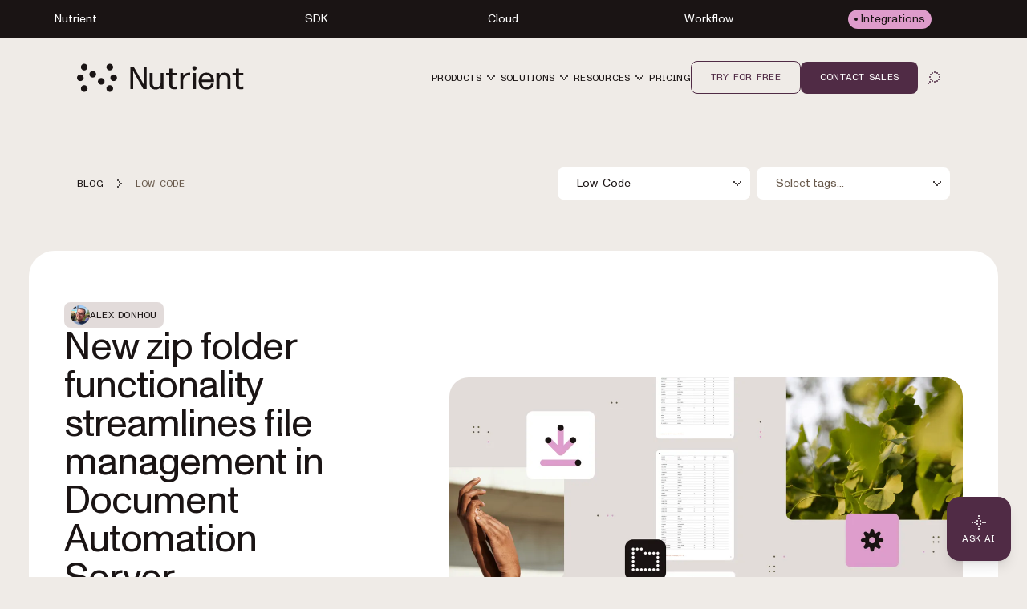

--- FILE ---
content_type: text/html; charset=utf-8
request_url: https://www.nutrient.io/blog/low-code/
body_size: 47805
content:
<!DOCTYPE html><html lang="en" data-theme="low-code"> <head><meta charset="UTF-8"><meta name="viewport" content="width=device-width"><!-- Favicons --><link rel="icon" type="image/svg+xml" href="/favicon.svg"><link rel="icon" type="image/png" sizes="32x32" href="/favicon-32x32.png"><link rel="icon" type="image/png" sizes="16x16" href="/favicon-16x16.png"><link rel="shortcut icon" href="/favicon.ico"><link rel="apple-touch-icon" sizes="180x180" href="/apple-touch-icon.png"><link rel="manifest" href="/site.webmanifest"><meta name="generator" content="Astro v5.16.6"><title>Low-Code category | Nutrient blog</title><meta name="description" content="Explore our Low-Code articles to enhance your development experience with our platform."><!-- Robots meta tag for search engine crawling --><!-- Preload critical fonts --><link rel="preload" href="/assets/nutrient-fonts/ABCMonumentGroteskVariable.woff2" as="font" type="font/woff2" crossorigin="anonymous"><link rel="preload" href="/assets/nutrient-fonts/ABCMonumentGroteskMono-Medium.woff2" as="font" type="font/woff2" crossorigin="anonymous"><!-- Preconnect to external domains --><link rel="preconnect" href="https://www.googletagmanager.com"><link rel="preconnect" href="https://consent.cookiebot.com"><!-- Start VWO Async SmartCode --><link rel="preconnect" href="https://dev.visualwebsiteoptimizer.com"><script type="text/javascript" id="vwoCode">window._vwo_code ||
(function () {
var w=window,
d=document;
var account_id=892495,
version=2.2,
settings_tolerance=2000,
hide_element='body',
hide_element_style = 'opacity:0 !important;filter:alpha(opacity=0) !important;background:none !important';
/* DO NOT EDIT BELOW THIS LINE */
if(f=!1,v=d.querySelector('#vwoCode'),cc={},-1<d.URL.indexOf('__vwo_disable__')||w._vwo_code)return;try{var e=JSON.parse(localStorage.getItem('_vwo_'+account_id+'_config'));cc=e&&'object'==typeof e?e:{}}catch(e){}function r(t){try{return decodeURIComponent(t)}catch(e){return t}}var s=function(){var e={combination:[],combinationChoose:[],split:[],exclude:[],uuid:null,consent:null,optOut:null},t=d.cookie||'';if(!t)return e;for(var n,i,o=/(?:^|;\s*)(?:(_vis_opt_exp_(\d+)_combi=([^;]*))|(_vis_opt_exp_(\d+)_combi_choose=([^;]*))|(_vis_opt_exp_(\d+)_split=([^:;]*))|(_vis_opt_exp_(\d+)_exclude=[^;]*)|(_vis_opt_out=([^;]*))|(_vwo_global_opt_out=[^;]*)|(_vwo_uuid=([^;]*))|(_vwo_consent=([^;]*)))/g;null!==(n=o.exec(t));)try{n[1]?e.combination.push({id:n[2],value:r(n[3])}):n[4]?e.combinationChoose.push({id:n[5],value:r(n[6])}):n[7]?e.split.push({id:n[8],value:r(n[9])}):n[10]?e.exclude.push({id:n[11]}):n[12]?e.optOut=r(n[13]):n[14]?e.optOut=!0:n[15]?e.uuid=r(n[16]):n[17]&&(i=r(n[18]),e.consent=i&&3<=i.length?i.substring(0,3):null)}catch(e){}return e}();function i(){var e=function(){if(w.VWO&&Array.isArray(w.VWO))for(var e=0;e<w.VWO.length;e++){var t=w.VWO[e];if(Array.isArray(t)&&('setVisitorId'===t[0]||'setSessionId'===t[0]))return!0}return!1}(),t='a='+account_id+'&u='+encodeURIComponent(w._vis_opt_url||d.URL)+'&vn='+version+'&ph=1'+('undefined'!=typeof platform?'&p='+platform:'')+'&st='+w.performance.now();e||((n=function(){var e,t=[],n={},i=w.VWO&&w.VWO.appliedCampaigns||{};for(e in i){var o=i[e]&&i[e].v;o&&(t.push(e+'-'+o+'-1'),n[e]=!0)}if(s&&s.combination)for(var r=0;r<s.combination.length;r++){var a=s.combination[r];n[a.id]||t.push(a.id+'-'+a.value)}return t.join('|')}())&&(t+='&c='+n),(n=function(){var e=[],t={};if(s&&s.combinationChoose)for(var n=0;n<s.combinationChoose.length;n++){var i=s.combinationChoose[n];e.push(i.id+'-'+i.value),t[i.id]=!0}if(s&&s.split)for(var o=0;o<s.split.length;o++)t[(i=s.split[o]).id]||e.push(i.id+'-'+i.value);return e.join('|')}())&&(t+='&cc='+n),(n=function(){var e={},t=[];if(w.VWO&&Array.isArray(w.VWO))for(var n=0;n<w.VWO.length;n++){var i=w.VWO[n];if(Array.isArray(i)&&'setVariation'===i[0]&&i[1]&&Array.isArray(i[1]))for(var o=0;o<i[1].length;o++){var r,a=i[1][o];a&&'object'==typeof a&&(r=a.e,a=a.v,r&&a&&(e[r]=a))}}for(r in e)t.push(r+'-'+e[r]);return t.join('|')}())&&(t+='&sv='+n)),s&&s.optOut&&(t+='&o='+s.optOut);var n=function(){var e=[],t={};if(s&&s.exclude)for(var n=0;n<s.exclude.length;n++){var i=s.exclude[n];t[i.id]||(e.push(i.id),t[i.id]=!0)}return e.join('|')}();return n&&(t+='&e='+n),s&&s.uuid&&(t+='&id='+s.uuid),s&&s.consent&&(t+='&consent='+s.consent),w.name&&-1<w.name.indexOf('_vis_preview')&&(t+='&pM=true'),w.VWO&&w.VWO.ed&&(t+='&ed='+w.VWO.ed),t}code={nonce:v&&v.nonce,library_tolerance:function(){return'undefined'!=typeof library_tolerance?library_tolerance:void 0},settings_tolerance:function(){return cc.sT||settings_tolerance},hide_element_style:function(){return'{'+(cc.hES||hide_element_style)+'}'},hide_element:function(){return performance.getEntriesByName('first-contentful-paint')[0]?'':'string'==typeof cc.hE?cc.hE:hide_element},getVersion:function(){return version},finish:function(e){var t;f||(f=!0,(t=d.getElementById('_vis_opt_path_hides'))&&t.parentNode.removeChild(t),e&&((new Image).src='https://dev.visualwebsiteoptimizer.com/ee.gif?a='+account_id+e))},finished:function(){return f},addScript:function(e){var t=d.createElement('script');t.type='text/javascript',e.src?t.src=e.src:t.text=e.text,v&&t.setAttribute('nonce',v.nonce),d.getElementsByTagName('head')[0].appendChild(t)},load:function(e,t){t=t||{};var n=new XMLHttpRequest;n.open('GET',e,!0),n.withCredentials=!t.dSC,n.responseType=t.responseType||'text',n.onload=function(){if(t.onloadCb)return t.onloadCb(n,e);200===n.status?_vwo_code.addScript({text:n.responseText}):_vwo_code.finish('&e=loading_failure:'+e)},n.onerror=function(){if(t.onerrorCb)return t.onerrorCb(e);_vwo_code.finish('&e=loading_failure:'+e)},n.send()},init:function(){var e,t=this.settings_tolerance();w._vwo_settings_timer=setTimeout(function(){_vwo_code.finish()},t);'body'!==this.hide_element()?(n=d.createElement('style'),e=(t=this.hide_element())?t+this.hide_element_style():'',t=d.getElementsByTagName('head')[0],n.setAttribute('id','_vis_opt_path_hides'),v&&n.setAttribute('nonce',v.nonce),n.setAttribute('type','text/css'),n.styleSheet?n.styleSheet.cssText=e:n.appendChild(d.createTextNode(e)),t.appendChild(n)):(n=d.getElementsByTagName('head')[0],(e=d.createElement('div')).style.cssText='z-index: 2147483647 !important;position: fixed !important;left: 0 !important;top: 0 !important;width: 100% !important;height: 100% !important;background: white !important;',e.setAttribute('id','_vis_opt_path_hides'),e.classList.add('_vis_hide_layer'),n.parentNode.insertBefore(e,n.nextSibling));var n='https://dev.visualwebsiteoptimizer.com/j.php?'+i();-1!==w.location.search.indexOf('_vwo_xhr')?this.addScript({src:n}):this.load(n+'&x=true',{l:1})}};w._vwo_code=code;code.init();})();</script><!-- End VWO Async SmartCode --><link rel="dns-prefetch" href="https://pa.nutrient.io"><link rel="dns-prefetch" href="https://pa.nutrient-staging.io"><link rel="dns-prefetch" href="https://gtm.nutrient.io"><!-- Canonical URL --><link rel="canonical" href="https://www.nutrient.io/blog/low-code/"><!-- Feed Discovery Links --><link rel="alternate" type="application/atom+xml" title="Inside Nutrient (Atom)" href="https://www.nutrient.io/blog/feed.atom"><link rel="alternate" type="application/rss+xml" title="Inside Nutrient (RSS)" href="https://www.nutrient.io/blog/feed.xml"><!-- Alternate Platform Links --><!-- Open Graph / Facebook --><meta property="og:title" content="Low-Code category | Nutrient blog"><meta property="og:type" content="website"><meta property="og:locale" content="en"><meta property="og:description" content="Explore our Low-Code articles to enhance your development experience with our platform."><meta property="og:site_name" content="Nutrient"><meta property="og:url" content="https://www.nutrient.io/blog/low-code/"><meta property="og:image" content="https://cdn.prod.website-files.com/65fdb7696055f07a05048833/6717c1324bc009b855df63a7_Nutrient.jpg"><!-- Twitter --><meta name="twitter:card" content="summary_large_image"><meta name="twitter:title" content="Low-Code category | Nutrient blog"><meta name="twitter:description" content="Explore our Low-Code articles to enhance your development experience with our platform."><meta name="twitter:image" content="https://cdn.prod.website-files.com/65fdb7696055f07a05048833/6717c1324bc009b855df63a7_Nutrient.jpg"><!-- Initialize dataLayer early for Plausible and other scripts --><script>
      window.dataLayer = window.dataLayer || [];
    </script><script>
      // Handle theme synchronization
      const html = document.documentElement;
      const forcedTheme = html.getAttribute("data-forced-theme");
      const currentTheme = html.getAttribute("data-theme");

      if (forcedTheme) {
        // If forced theme exists, sync it to data-theme
        html.setAttribute("data-theme", forcedTheme);
      } else if (!currentTheme) {
        // If no theme is set at all, default to company
        html.setAttribute("data-theme", "company");
      }
      // If data-theme is already set (from server), leave it as is
    </script><!-- Plausible Analytics - conditionally loaded based on team cookie --><script>(function(){const plausibleDomain = "nutrient.io";
const plausibleScript = "https://pa.nutrient.io/js/script.js";

      (function () {
        function hasTeamCookie() {
          return document.cookie.split(";").some(function (c) {
            return c.trim().startsWith("nutrient_team=true");
          });
        }
        if (hasTeamCookie()) {
          console.log("[Plausible] External script not loaded for team member");
          return;
        }
        const s = document.createElement("script");
        s.defer = true;
        s.setAttribute("data-domain", plausibleDomain);
        s.src = plausibleScript;
        document.head.appendChild(s);
      })();
    })();</script><script>
// Skip tracking if team member cookie is set
function hasTeamCookie() {
  return document.cookie.split(';').some(function(c) {
    return c.trim().startsWith('nutrient_team=true');
  });
}
if (hasTeamCookie()) {
  console.log('[Plausible] Tracking disabled for team member');
} else {

window.plausible =
  window.plausible ||
  function (...args) {
    (window.plausible.q = window.plausible.q || []).push(args);
  };

document.addEventListener("DOMContentLoaded", function () {
  // Configuration for click tracking
  // Each entry maps a selector to an event configuration
  const clickTrackers = [
    // Copy buttons tracking
    {
      selector: "div.copy",
      eventName: "Copy Code",
      gtmEvent: "click_copy",
      idAttribute: "copy-click"
    },
    // CTA Buttons
    {
      selector: "#main-nav-contact-sales-cta",
      eventName: "Click Contact Sales CTA",
      gtmEvent: "click_contact_sales_cta",
      idAttribute: "main-nav-contact-sales-cta"
    },
    {
      selector: "#main-nav-trial-cta",
      eventName: "Click Trial CTA",
      gtmEvent: "click_trial_cta",
      idAttribute: "main-nav-trial-cta"
    },
    {
      selector: "#main-nav-downloads-cta",
      eventName: "Click Downloads CTA",
      gtmEvent: "click_downloads_cta",
      idAttribute: "main-nav-downloads-cta"
    },
    {
      selector: "#copy-page-cta",
      eventName: "Click Copy Page CTA",
      gtmEvent: "click_copy_page_cta",
      idAttribute: "copy-page-cta"
    },
    {
      selector: "#view-markdown-cta",
      eventName: "Click View Markdown CTA",
      gtmEvent: "click_view_markdown_cta",
      idAttribute: "view-markdown-cta"
    },
    // AI Chat CTAs
    {
      selector: "#open-chatgpt-cta",
      eventName: "Click Open with ChatGPT CTA",
      gtmEvent: "click_open_chatgpt_cta",
      idAttribute: "open-chatgpt-cta"
    },
    {
      selector: "#open-claude-cta",
      eventName: "Click Open with Claude CTA",
      gtmEvent: "click_open_claude_cta",
      idAttribute: "open-claude-cta"
    },
    {
      selector: "#open-grok-cta",
      eventName: "Click Open with Grok CTA",
      gtmEvent: "click_open_grok_cta",
      idAttribute: "open-grok-cta"
    }
  ];

  // Generic function to attach click tracking to an element
  function attachClickTracking(element, config) {
    // Avoid adding multiple listeners
    if (element.hasAttribute("data-plausible-tracked")) return;

    element.setAttribute("data-plausible-tracked", "true");

    // Set ID if provided in config
    if (config.idAttribute && !element.id) {
      element.setAttribute("id", config.idAttribute);
    }

    element.addEventListener("click", function () {
      const elementId = element.id || config.idAttribute || "unknown";

      // Track with Plausible
      if (window.plausible) {
        window.plausible(config.eventName, {
          props: {
            location: window.location.pathname,
            referrer: document.referrer,
            element_id: elementId
          },
        });
      }

      // Send to GTM reliably via dataLayer
      if (window.dataLayer) {
        window.dataLayer.push({
          event: config.gtmEvent,
          click_id: elementId,
          location: window.location.pathname,
          referrer: document.referrer
        });
      }
    });
  }

  // Function to process existing and new elements
  function processElements() {
    clickTrackers.forEach(function(config) {
      const elements = document.querySelectorAll(config.selector);
      elements.forEach(function(element) {
        attachClickTracking(element, config);
      });
    });
  }

  // Use MutationObserver to handle dynamically added elements
  const observer = new MutationObserver(function (mutations) {
    mutations.forEach(function (mutation) {
      mutation.addedNodes.forEach(function (node) {
        if (node.nodeType === 1) {
          // Element node - check all configured selectors
          clickTrackers.forEach(function(config) {
            // Check if the node itself matches
            if (node.matches && node.matches(config.selector)) {
              attachClickTracking(node, config);
            }
            // Check for matching elements within the added node
            if (node.querySelectorAll) {
              const matchingElements = node.querySelectorAll(config.selector);
              matchingElements.forEach(function(element) {
                attachClickTracking(element, config);
              });
            }
          });
        }
      });
    });
  });

  // Track existing elements
  processElements();

  // Start observing for new elements
  observer.observe(document.body, {
    childList: true,
    subtree: true,
  });
});
} // end hasTeamCookie else block
</script><!-- SoftwareSourceCode Schema for code samples --><!-- Schema script that will be populated after DOM is ready --><script id="code-samples-schema" type="application/ld+json"></script> <script>(function(){const platformSlug = "low-code";
const platformMap = {"web":"Web","document-authoring":"Document Authoring","ios":"iOS","android":"Android","mac-catalyst":"Mac Catalyst","document-engine":"Document Engine","dws-processor":"DWS Processor","dws-viewer":"DWS Viewer","ai-assistant":"AI Assistant","ai-document-processing":"AI Document Processing","dotnet":".NET","java":"Java","nodejs":"Node.js","visionos":"VR and Spatial","document-converter":"Document Converter","document-editor":"Document Editor","document-searchability":"Document Searchability","document-automation-server":"Document Automation Server","workflow-automation":"Workflow Automation","react-native":"React Native","flutter":"Flutter","electron":"Electron","maui":"MAUI","dotnet-for-ios":".NET for iOS","dotnet-for-android":".NET for Android","cordova":"Cordova","ionic":"Ionic","processor":"Processor","server":"Web Server-Backed","uwp":"UWP","xamarin-ios":"Xamarin.iOS","xamarin-android":"Xamarin.Android","salesforce":"Salesforce","sharepoint":"SharePoint","teams":"Microsoft Teams","onedrive":"OneDrive"};
const currentUrl = "/blog/low-code/";

  // Generate schema once DOM is ready
  function generateCodeSamplesSchema() {
    // Get runtime platform from URL path
    const runtimePlatform = platformMap[platformSlug] || null;

    // Find all code blocks
    const preElements = document.querySelectorAll("pre[data-language]");
    if (preElements.length === 0) return;

    const codeSamples = [];

    preElements.forEach((preElement) => {
      const language = preElement.getAttribute("data-language") || "text";
      const codeElement = preElement.querySelector("code");
      if (!codeElement) return;

      // Check if this code block is inside a selector component
      // Traverse up to find parent with data-selector-content attribute
      let selectorPlatform = null;
      let selectorKeyForFallback = null;
      let currentParent = preElement.parentElement;
      while (currentParent && currentParent !== document.body) {
        const selectorKey = currentParent.getAttribute("data-selector-content");
        if (selectorKey) {
          selectorKeyForFallback = selectorKey;
          // Extract platform from selector key
          // Selector keys can be: "web-vanilla-js", "mobile-ios", "server-document-engine", etc.
          // Try to find the longest matching platform slug from the key
          // This handles multi-part platform slugs like "document-engine", "react-native", etc.

          const keyParts = selectorKey.split("-");

          // Try matching platform slugs of different lengths (from longest to shortest)
          // e.g., for "server-document-engine", try "document-engine" before "document"
          for (let len = keyParts.length; len > 0; len--) {
            for (let start = 0; start <= keyParts.length - len; start++) {
              const candidate = keyParts.slice(start, start + len).join("-");
              if (platformMap[candidate]) {
                selectorPlatform = platformMap[candidate];
                break;
              }
            }
            if (selectorPlatform) break;
          }
          break;
        }
        currentParent = currentParent.parentElement;
      }

      // Determine the effective runtime platform
      // Priority: 1) Mapped platform from selector, 2) URL path platform, 3) Selector key as fallback
      let effectiveRuntimePlatform = selectorPlatform || runtimePlatform;

      // If no platform found but we have a selector key, use a formatted version of the key
      // This handles cases like "xamarin", "windows", "api" that aren't in the platform map
      if (!effectiveRuntimePlatform && selectorKeyForFallback) {
        // Extract the most relevant part (usually the first or second segment)
        const keyParts = selectorKeyForFallback.split("-");
        // Skip common category prefixes like "mobile", "server", "desktop", "cloud", "api"
        const categoryPrefixes = [
          "mobile",
          "server",
          "desktop",
          "cloud",
          "api",
        ];
        let relevantPart = keyParts[0];

        if (categoryPrefixes.includes(keyParts[0]) && keyParts.length > 1) {
          relevantPart = keyParts[1];
        }

        // Capitalize first letter for consistency
        effectiveRuntimePlatform =
          relevantPart.charAt(0).toUpperCase() + relevantPart.slice(1);
      }

      // Extract code text, excluding line numbers
      let codeText = "";

      // Check if this is Expressive Code with line numbers
      const lines = codeElement.querySelectorAll(".ec-line");
      if (lines.length > 0) {
        // Expressive Code structure - extract text from each line, excluding line numbers
        const codeLines = [];
        lines.forEach((line) => {
          // Get the content div which contains the actual code (not line numbers)
          const content = line.querySelector(".code");
          if (content) {
            const lineText = content.textContent || "";
            // Only add non-empty lines to preserve actual blank lines in code
            codeLines.push(lineText);
          } else {
            // Fallback: get all text but try to remove line number spans
            const lineNumber = line.querySelector(".line");
            if (lineNumber) {
              // Clone the line and remove the line number element
              const clone = line.cloneNode(true);
              const clonedLineNumber = clone.querySelector(".line");
              if (clonedLineNumber) {
                clonedLineNumber.remove();
              }
              codeLines.push(clone.textContent || "");
            } else {
              codeLines.push(line.textContent || "");
            }
          }
        });
        // Join lines and clean up excessive blank lines (more than 1 consecutive)
        codeText = codeLines.join("\n").replace(/\n{3,}/g, "\n\n");
      } else {
        // Standard code block without line numbers
        codeText = codeElement.textContent || "";
      }

      if (codeText.length === 0 || codeText.length > 5000) return;

      // Find nearest heading before this code block
      let context = "";
      let currentElement = preElement.previousElementSibling;

      for (let i = 0; i < 5 && currentElement; i++) {
        if (currentElement instanceof HTMLElement) {
          const tagName = currentElement.tagName.toLowerCase();
          if (["h1", "h2", "h3", "h4", "h5", "h6"].includes(tagName)) {
            context = currentElement.textContent || "";
            break;
          }
        }
        currentElement = currentElement.previousElementSibling;
      }

      // Create name and description
      let name = "";
      if (context) {
        name = context.trim();
        if (name.length > 100) {
          name = name.substring(0, 97) + "...";
        }
      } else {
        const nameParts = ["Code example"];
        if (effectiveRuntimePlatform) {
          nameParts.push("for", effectiveRuntimePlatform);
        }
        nameParts.push("in", language);
        name = nameParts.join(" ");
      }

      // Build schema object
      const sampleSchema = {
        "@type": "SoftwareSourceCode",
        name: name,
        description: name,
        programmingLanguage: language,
        codeSampleType: "inline",
        text: codeText.trim(),
        isPartOf: {
          "@type": "WebPage",
          "@id": window.location.origin + currentUrl,
        },
      };

      if (effectiveRuntimePlatform) {
        sampleSchema.runtimePlatform = effectiveRuntimePlatform;
      }

      codeSamples.push(sampleSchema);
    });

    // Update schema if we found code samples
    if (codeSamples.length > 0) {
      const schemaScript = document.getElementById("code-samples-schema");
      if (schemaScript) {
        const schema = {
          "@context": "https://schema.org",
          "@graph": codeSamples,
        };
        // Stringify and escape HTML-sensitive characters to prevent breaking the script tag
        let jsonString = JSON.stringify(schema, null, 2);
        // Escape angle brackets to prevent script tag issues in code samples
        const ltChar = String.fromCharCode(60); // '<'
        const gtChar = String.fromCharCode(62); // '>'
        const escapedLt = "\\u003c";
        const escapedGt = "\\u003e";
        jsonString = jsonString
          .split(ltChar)
          .join(escapedLt)
          .split(gtChar)
          .join(escapedGt);
        schemaScript.textContent = jsonString;
      }
    }
  }

  // Run immediately if DOM is already loaded (production SSG)
  if (document.readyState === "loading") {
    // Still loading, wait for DOMContentLoaded
    document.addEventListener("DOMContentLoaded", generateCodeSamplesSchema);
  } else {
    // DOM already loaded (common in dev mode or if script is deferred)
    generateCodeSamplesSchema();
  }

  // Also run on Astro page navigation for SPA-like transitions
  document.addEventListener("astro:page-load", generateCodeSamplesSchema);
})();</script><style>.content-wrapper.blog-wrapper{display:flex;height:100%;width:100%;flex-direction:column;align-items:stretch;background-color:transparent}.no-posts-message{grid-column:span 4 / span 4;height:100%;width:100%;align-items:center;justify-content:center;text-align:center;font-size:1.125rem;line-height:1.75rem;font-weight:400;color:#1a1414;color:var(--text-neutral-primary)}.content-wrapper.blog-article{position:relative;background-color:transparent}.content-wrapper.blog-article .content-main{margin:0 auto;max-width:100%;padding-top:4rem;padding-bottom:4rem;padding-left:0;padding-right:0}@media(min-width:1280px){.content-wrapper.blog-article .content-main{margin-left:0;margin-right:auto;max-width:var(--content-blog)}}.content-wrapper.blog-article .right-aside .toc-content{border-radius:1rem;padding-top:.5rem}@media(min-width:1280px){.content-wrapper.blog-article .right-aside .toc-content{padding-top:4rem}}.content-wrapper.blog-article .right-aside .toc-container{width:100%}.content-wrapper.blog-article .right-aside .toc-container .toc-dropdown{width:100%;justify-content:flex-start;padding-left:0;padding-right:0;padding-top:1rem;padding-bottom:1rem}@media(min-width:1280px){.content-wrapper.blog-article .right-aside .toc-container .toc-dropdown{padding:1rem}}.content-wrapper.blog-article .right-aside .toc-container .toc-dropdown #current-toc-header-section{white-space:normal}.content-wrapper.blog-article .right-aside .toc-container .toc-dropdown .toc-dropdown-btn{order:-1}.content-wrapper.blog-article .article-header-top{display:flex;align-items:center;justify-content:space-between;gap:.75rem;align-self:stretch}.content-wrapper.blog-article .article-title{margin-top:2rem;margin-bottom:2rem;font-size:2.5rem;font-weight:400;letter-spacing:-.96px;color:#1a1414;color:var(--text-neutral-primary)}@media(min-width:768px){.content-wrapper.blog-article .article-title{font-size:3rem;line-height:1}}.content-wrapper.blog-article .article-intro{margin-bottom:2rem;font-size:1.125rem;line-height:160%;color:#1a1414;color:var(--text-neutral-primary)}.content-wrapper.blog-article .article-tags{display:flex;flex-wrap:wrap;gap:.5rem}.content-wrapper.blog-article .authors-box{margin-top:3rem;display:flex;flex-direction:column;align-items:flex-start;gap:2.5rem;border-top-width:1px;border-bottom-width:1px;border-color:#897e70;padding-top:1.5rem;padding-bottom:3rem;border-color:var(--border-neutral-default-secondary)}.content-wrapper.blog-article .authors-box .author-box-wrapper{display:flex;width:100%;flex-direction:column;align-items:flex-start;gap:1.5rem}@media(min-width:768px){.content-wrapper.blog-article .authors-box .author-box-wrapper{flex-direction:row}}.content-wrapper.blog-article .authors-box .author-box-wrapper .author-image{margin:0;height:6rem;width:6rem;border-radius:1rem}.content-wrapper.blog-article .authors-box .author-box-wrapper .author-info{display:flex;width:100%;flex-direction:column;gap:1.5rem}@media(min-width:768px){.content-wrapper.blog-article .authors-box .author-box-wrapper .author-info{flex-direction:row}}.content-wrapper.blog-article .authors-box .author-box-wrapper .author-info .author-overview{flex:1 1 0%}.content-wrapper.blog-article .authors-box .author-box-wrapper .author-info .author-overview .author-name{margin:0;font-size:1.5rem;line-height:2rem;font-weight:400;letter-spacing:-.48px}.content-wrapper.blog-article .authors-box .author-box-wrapper .author-info .author-overview .author-role{margin:0;font-family:var(--font-semi-mono),ui-monospace,monospace;font-size:.75rem;line-height:130%;font-weight:400;text-transform:uppercase;letter-spacing:.24px}.content-wrapper.blog-article .authors-box .author-box-wrapper .author-info .author-overview .author-social{margin-top:1rem}.content-wrapper.blog-article .authors-box .author-box-wrapper .author-info .author-overview .author-social .author-social-list{display:flex;gap:.25rem}.content-wrapper.blog-article .authors-box .author-box-wrapper .author-info .author-overview .author-social .author-social-list a{display:flex;height:2.5rem;width:2.5rem;align-items:center;justify-content:center}.content-wrapper.blog-article .authors-box .author-box-wrapper .author-info .author-overview .author-social .author-social-list a svg{height:1.5rem;width:1.5rem}.content-wrapper.blog-article .authors-box .author-box-wrapper .author-bio{flex:1 1 0%}.content-wrapper.blog-article .authors-box .author-box-wrapper .author-bio p{margin:0;padding:0}.article-meta{margin-bottom:0;display:flex;flex-wrap:wrap;align-items:center;justify-content:space-between;gap:.75rem;align-self:stretch;border-top-width:1px;border-bottom-width:1px;border-color:#c2b8ae;padding-left:0;padding-right:0;padding-top:.5rem;padding-bottom:.5rem;border-color:var(--border-neutral-default-primary)}@media(min-width:1280px){.article-meta{margin-bottom:2.5rem}}.article-meta .authors-wrapper{display:flex;flex-wrap:wrap;align-items:center;gap:.75rem}.article-meta .authors-wrapper .author-info{display:flex;align-items:center;gap:.5rem;font-style:normal}.article-meta .authors-wrapper .author-info img{height:1.5rem;width:1.5rem;border-radius:9999px}.article-meta .authors-wrapper .author-info .author-name{margin:0;font-family:var(--font-semi-mono),ui-monospace,monospace;font-size:.75rem;line-height:130%;font-weight:400;text-transform:uppercase;letter-spacing:.24px}.article-meta .article-date{font-family:var(--font-semi-mono),ui-monospace,monospace;font-size:.75rem;line-height:130%;font-weight:400;text-transform:uppercase;letter-spacing:.24px;color:#1a1414;color:var(--text-neutral-primary)}.article-preview-wrapper{display:flex;flex-direction:column;gap:4rem}.article-preview-wrapper .article-preview-item{display:flex;flex-direction:column}.article-preview-wrapper .article-preview-item .article-preview-content{display:flex;flex-direction:column;align-items:center;gap:1.5rem}@media(min-width:992px){.article-preview-wrapper .article-preview-item .article-preview-content{flex-direction:row}}.article-preview-wrapper .article-preview-item .article-preview-content .article-preview-meta{display:flex;align-items:center;gap:.5rem}.article-preview-wrapper .article-preview-item .article-preview-content .article-preview-media{width:100%}@media(min-width:992px){.article-preview-wrapper .article-preview-item .article-preview-content .article-preview-media{width:50%}}.article-preview-wrapper .article-preview-item .article-preview-content .article-preview-media img{aspect-ratio:2/1;height:auto;width:100%;border-radius:1rem;-o-object-fit:cover;object-fit:cover}.article-preview-wrapper .article-preview-item .article-preview-content .article-preview-media:after{position:absolute;top:0;left:0;height:100%;width:100%;background-color:transparent;opacity:0;transition-property:opacity;transition-timing-function:cubic-bezier(.4,0,.2,1);transition-duration:.3s;content:""}.article-preview-wrapper .article-preview-item .article-preview-content .article-preview-media:hover{overflow:hidden}.article-preview-wrapper .article-preview-item .article-preview-content .article-preview-media:hover:after{background-color:#1a141433;opacity:1;background-color:var(--bg-overlay-dark-secondary)}.article-preview-wrapper .article-preview-item .article-preview-content .article-preview-text{position:relative;margin:0;display:flex;width:100%;flex:1 1 0%;flex-direction:column;gap:1rem;padding:0}.article-preview-wrapper .article-preview-item .article-preview-content .article-preview-text .article-preview-tags{display:flex;flex-wrap:wrap;gap:.5rem}.article-preview-wrapper .article-preview-item .article-preview-content .article-preview-categories-wrapper{display:flex;align-items:center;gap:.75rem}.article-preview-wrapper .article-preview-item .article-preview-content .article-preview-categories-wrapper .article-preview-categories{display:flex;flex-direction:row;flex-wrap:wrap;align-items:center;gap:.25rem;padding:0}.article-preview-wrapper .article-preview-item .article-preview-content .article-preview-categories-wrapper .article-preview-categories li:before{display:none}.article-preview-wrapper .article-preview-item:hover .article-preview-media:after{background-color:#1a141433!important;opacity:1!important;background-color:var(--bg-overlay-dark-secondary)!important}.article-preview-wrapper .article-preview-item:focus-visible .article-preview-media:after,.article-preview-wrapper .article-preview-item:focus .article-preview-media:after{background-color:#fff3!important;opacity:1!important;background-color:var(--bg-overlay-light-secondary)!important}.article-preview-wrapper .label{font-size:.75rem;line-height:130%;text-transform:uppercase;letter-spacing:.24px}.article-preview-wrapper .post-title{text-wrap:balance;overflow-wrap:normal;word-break:normal;font-size:1.875rem;line-height:100%;font-weight:400}.article-preview-wrapper .post-title a{overflow-wrap:normal;word-break:normal;text-decoration-line:none}.article-preview-wrapper .post-title a:hover{text-decoration-line:none}.article-preview-wrapper p{margin:0;padding:0;font-size:1rem;line-height:120%}.latest-posts-wrapper,.blog-post-list{display:flex;flex-direction:column}.latest-posts-wrapper .article-preview-group,.blog-post-list .article-preview-group{margin-bottom:1.5rem;display:flex;flex-direction:row;flex-wrap:wrap;gap:.5rem}.latest-posts-wrapper .author-info,.blog-post-list .author-info{display:flex;min-height:2rem;width:-moz-fit-content;width:fit-content;max-width:100%;align-items:center;gap:.5rem;border-radius:.5rem;background-color:#c2b8ae;padding-top:0;padding-bottom:0;padding-left:.5rem;padding-right:.5rem;font-style:normal;color:#1a1414;color:var(--text-neutral-primary);background-color:var(--bg-neutral-default-tertiary)}.latest-posts-wrapper .author-info img,.blog-post-list .author-info img{height:1.5rem;width:1.5rem;flex-shrink:0;border-radius:9999px}.latest-posts-wrapper .author-info .author-name,.blog-post-list .author-info .author-name{min-width:0px;overflow:hidden;text-overflow:ellipsis;white-space:nowrap;font-family:var(--font-semi-mono),ui-monospace,monospace;font-size:.75rem;line-height:130%;font-weight:400;text-transform:uppercase;letter-spacing:.24px;color:#1a1414;color:var(--text-neutral-primary)}.nut-docs p{font-family:var(--font-sans),system-ui,sans-serif;font-size:1rem;line-height:150%;color:#1a1414;color:var(--text-neutral-primary)}.nut-docs blockquote h1,.nut-docs blockquote h2,.nut-docs blockquote h3,.nut-docs blockquote h4,.nut-docs blockquote h5,.nut-docs blockquote h6{margin:0}.nut-docs blockquote p{margin-bottom:.5rem}.nut-docs blockquote p:last-child{margin-bottom:0}.nut-docs .alert h1,.nut-docs .alert h2,.nut-docs .alert h3,.nut-docs .alert h4,.nut-docs .alert h5,.nut-docs .alert h6,.nut-docs .alert p,.nut-docs .alert a{color:#1a1414;color:var(--text-neutral-primary)}.nut-docs img{border-radius:1rem}
</style>
<link rel="stylesheet" href="/_astro/_slug_.CikfgCyc.css">
<link rel="stylesheet" href="/_astro/_category_.CgByAx9C.css">
<style>.show-more-container{margin-top:4rem;display:flex;align-items:center;justify-content:center;gap:1rem}.show-more-container .nothing-left-message{text-align:center}.show-more-container .nothing-left-message p{padding:0;font-family:var(--font-semi-mono),ui-monospace,monospace;font-size:.75rem;line-height:100%;text-transform:uppercase;letter-spacing:.24px;color:#1a1414;color:var(--text-neutral-secondary)}
</style>
<link rel="stylesheet" href="/_astro/_slug_.DE8kKkse.css">
<style>.featured-post{text-wrap:balance}.featured-post a{text-wrap:balance;overflow-wrap:normal;word-break:normal;text-decoration-line:none}.featured-post a:hover{text-decoration-line:none}.featured-post .featured-post-content{order:2;grid-column:span 12 / span 12;display:flex;height:100%;flex-direction:column;justify-content:space-between;gap:3rem}@media(min-width:992px){.featured-post .featured-post-content{order:1;grid-column:span 6 / span 6}}@media(min-width:1280px){.featured-post .featured-post-content{grid-column:span 4 / span 4}}.featured-post .featured-post-content .post-description{display:flex;flex-direction:column;gap:1.5rem}.featured-post .featured-post-content .post-description p{margin:0;font-size:1rem;line-height:1.25rem;color:#1a1414;color:var(--text-neutral-secondary)}.featured-post .featured-post-content .label{font-size:.75rem;line-height:130%;text-transform:uppercase;letter-spacing:.24px}.featured-post .featured-post-content .post-meta{display:flex;flex-direction:column;gap:1.5rem}.featured-post .featured-post-content .post-meta .article-meta{margin:0;border-top-width:0px;border-bottom-width:0px;padding:0}.featured-post .featured-post-content .post-meta .author-info{display:flex;flex-direction:row;flex-wrap:wrap;gap:.5rem}.featured-post .featured-post-content .post-meta .author-info-item{display:flex;min-height:2rem;width:-moz-fit-content;width:fit-content;max-width:-moz-max-content;max-width:max-content;align-items:center;gap:.5rem;border-radius:.5rem;background-color:#c2b8ae;padding-top:0;padding-bottom:0;padding-left:.5rem;padding-right:.5rem;font-style:normal;color:#1a1414;color:var(--text-neutral-primary);background-color:var(--bg-neutral-default-tertiary)}.featured-post .featured-post-content .post-meta .author-info-item img{height:1.5rem;width:1.5rem;border-radius:9999px}.featured-post .featured-post-content .post-meta .author-info-item .author-name{margin:0;font-family:var(--font-semi-mono),ui-monospace,monospace;font-size:.75rem;line-height:130%;font-weight:400;text-transform:uppercase;letter-spacing:.24px;color:#1a1414;color:var(--text-neutral-primary)}.featured-post .featured-post-content .post-meta .post-title{text-wrap:balance;overflow-wrap:normal;word-break:normal;font-size:3rem;line-height:100%;font-weight:400}.featured-post .featured-post-content .post-meta .featured-post-label{display:flex;flex-direction:row;flex-wrap:wrap;gap:.5rem}.featured-post .featured-post-media{position:relative;order:1;grid-column:span 12 / span 12;overflow:hidden}@media(min-width:992px){.featured-post .featured-post-media{order:2;grid-column:span 6 / span 6}}@media(min-width:1280px){.featured-post .featured-post-media{grid-column:span 7 / span 7}}.featured-post .featured-post-media:after{position:absolute;top:0;left:0;height:100%;width:100%;background-color:transparent;opacity:0;transition-property:opacity;transition-timing-function:cubic-bezier(.4,0,.2,1);transition-duration:.3s;content:""}.featured-post .featured-post-media:hover{overflow:hidden}.featured-post .featured-post-media:hover:after{border-radius:1.5rem;background-color:#1a141433;opacity:1;background-color:var(--bg-overlay-dark-secondary)}.featured-post-spotlight{overflow:hidden;padding-top:4rem;padding-bottom:4rem}.featured-post-spotlight .featured-post-spotlight-wrapper{display:grid;grid-template-columns:repeat(1,minmax(0,1fr));gap:3rem}@media(min-width:768px){.featured-post-spotlight .featured-post-spotlight-wrapper{grid-template-columns:repeat(2,minmax(0,1fr))}}@media(min-width:1280px){.featured-post-spotlight .featured-post-spotlight-wrapper{grid-template-columns:repeat(4,minmax(0,1fr))}}.featured-post-spotlight .featured-post-spotlight-wrapper .spotlight-post{position:relative;display:flex;width:100%}.featured-post-spotlight .featured-post-spotlight-wrapper .spotlight-post:before{position:absolute;top:-1.5rem;left:0;height:1px;width:100%;background-color:#c2b8ae;--tw-content: "";content:var(--tw-content);background-color:var(--bg-neutral-default-tertiary)}.featured-post-spotlight .featured-post-spotlight-wrapper .spotlight-post:first-child:before{display:none}@media(min-width:768px){.featured-post-spotlight .featured-post-spotlight-wrapper .spotlight-post:before{position:absolute;top:0;left:-1.5rem;height:100%;width:1px;background-color:#c2b8ae;--tw-content: "";content:var(--tw-content);background-color:var(--bg-neutral-default-tertiary)}}.featured-post-spotlight .featured-post-spotlight-wrapper .spotlight-post .spotlight-post-wrapper{display:flex;width:100%;flex-direction:row;justify-content:space-between;gap:1.5rem;text-decoration-line:none}.featured-post-spotlight .featured-post-spotlight-wrapper .spotlight-post .spotlight-post-wrapper:hover{text-decoration-line:none}.featured-post-spotlight .featured-post-spotlight-wrapper .spotlight-post .spotlight-post-wrapper:hover .spotlight-post-media:after{background-color:#1a141433;opacity:1;background-color:var(--bg-overlay-dark-secondary)}.featured-post-spotlight .featured-post-spotlight-wrapper .spotlight-post .spotlight-post-wrapper:hover .spotlight-post-title{text-wrap:balance;overflow-wrap:normal;word-break:normal;color:#2b402f;color:var(--text-accent-default)}.featured-post-spotlight .featured-post-spotlight-wrapper .spotlight-post .spotlight-post-wrapper .spotlight-post-media{position:relative;height:-moz-fit-content;height:fit-content;max-width:6rem;overflow:hidden}.featured-post-spotlight .featured-post-spotlight-wrapper .spotlight-post .spotlight-post-wrapper .spotlight-post-media img{aspect-ratio:1/1;height:auto;width:100%;border-radius:1rem;-o-object-fit:cover;object-fit:cover}.featured-post-spotlight .featured-post-spotlight-wrapper .spotlight-post .spotlight-post-wrapper .spotlight-post-media:after{position:absolute;top:0;left:0;height:100%;width:100%;border-radius:1rem;background-color:transparent;opacity:0;transition-property:opacity;transition-timing-function:cubic-bezier(.4,0,.2,1);transition-duration:.3s;content:""}.featured-post-spotlight .featured-post-spotlight-wrapper .spotlight-post .spotlight-post-wrapper .spotlight-post-content{display:flex;flex-direction:column;gap:.75rem}.featured-post-spotlight .featured-post-spotlight-wrapper .spotlight-post .spotlight-post-wrapper .spotlight-post-content .author-info{display:flex;width:-moz-fit-content;width:fit-content;max-width:-moz-max-content;max-width:max-content;align-items:center;gap:.5rem;border-radius:.5rem;font-style:normal}.featured-post-spotlight .featured-post-spotlight-wrapper .spotlight-post .spotlight-post-wrapper .spotlight-post-content .author-info img{height:1.5rem;width:1.5rem;border-radius:9999px}.featured-post-spotlight .featured-post-spotlight-wrapper .spotlight-post .spotlight-post-wrapper .spotlight-post-content .author-info .author-name{margin:0;font-family:var(--font-semi-mono),ui-monospace,monospace;font-size:.75rem;line-height:130%;font-weight:400;text-transform:uppercase;letter-spacing:.24px;color:#1a1414;color:var(--text-neutral-primary)}.featured-post-spotlight .featured-post-spotlight-wrapper .spotlight-post .spotlight-post-wrapper .spotlight-post-content .spotlight-post-title{text-wrap:balance;overflow-wrap:normal;word-break:normal;font-size:1.25rem;line-height:120%;font-weight:400;transition-property:color,background-color,border-color,text-decoration-color,fill,stroke;transition-timing-function:cubic-bezier(.4,0,.2,1);transition-duration:.3s}.featured-post-spotlight .featured-post-spotlight-wrapper .spotlight-post-separator{display:flex;width:1px;min-width:1px;flex-direction:column;background-color:#c2b8ae;background-color:var(--bg-neutral-default-tertiary)}
.separator{display:flex;width:100%;flex-shrink:0;flex-direction:column;align-items:center;justify-content:center;gap:.5rem}.separator.separator-primary{border-color:#c2b8ae;border-color:var(--border-neutral-default-primary)}.separator.separator-secondary{border-color:#897e70;border-color:var(--border-neutral-default-secondary)}.separator.separator-with-text{flex-direction:row;align-items:center;gap:1rem}.separator.separator-with-text hr{flex:1 1 0%;border-color:inherit}.separator-text{font-family:var(--font-semi-mono),ui-monospace,monospace;font-weight:400;text-transform:uppercase;line-height:100%;letter-spacing:.24px;color:#1a1414;font-size:.75rem;color:var(--text-neutral-primary)}.separator-vertical{height:1px;width:100%;background-color:#c2b8ae;background-color:var(--bg-neutral-default-tertiary)}@media(min-width:992px){.separator-vertical{height:100%;width:1px}}
.blog-filter-dropdown-base{position:absolute;z-index:50;margin-top:.25rem;max-height:20rem;width:100%;border-radius:.5rem;border-width:1px;border-color:#c2b8ae;background-color:#e2dbda;background-color:var(--bg-neutral-default-primary);border-color:var(--border-neutral-default-primary);overflow-y:auto}.blog-filter-dropdown-base.select-dropdown-hidden{display:none}.blog-filter-dropdown-base::-webkit-scrollbar{width:.5rem;border-radius:9999px}.blog-filter-dropdown-base::-webkit-scrollbar-track{background:transparent;border-radius:6px;margin:6px}.blog-filter-dropdown-base::-webkit-scrollbar-thumb{border-radius:.5rem;background-color:#c2b8ae;background-color:var(--bg-static-light-subtle);border-radius:6px;border:2px solid transparent;background-clip:content-box}.blog-filter-dropdown-base::-webkit-scrollbar-thumb:hover{background-color:#1a1414;background-color:var(--bg-neutral-alternate-primary)}.blog-filter-option-base{display:flex;cursor:pointer;align-items:center;padding:.75rem 1.5rem;font-size:.875rem;line-height:1.25rem;font-weight:400;color:#1a1414;color:var(--text-neutral-primary)}.blog-filter-option-base:hover{background-color:#c2b8ae;background-color:var(--bg-neutral-default-tertiary)}.blog-filter-option-base:focus-visible{outline:2px solid transparent;outline-offset:2px;box-shadow:0 0 0 2px var(--border-state-focused, #DE9DCC) inset,0 0 0 3px var(--border-state-inset, #FFF) inset}.blog-filters{grid-column:span 1 / span 1}@media(min-width:992px){.blog-filters{grid-column:span 8 / span 8}}@media(min-width:1440px){.blog-filters{grid-column:span 9 / span 9}}.blog-filters .blog-filters-container{display:flex;width:100%}.blog-filters .blog-filters-container .blog-filters-wrapper{display:grid;width:100%;grid-auto-columns:100%;align-items:flex-start;justify-content:flex-start;gap:.5rem}.blog-filters .blog-filters-container .blog-filters-wrapper.features-grid-cols-2{grid-template-columns:repeat(1,minmax(0,1fr))}@media(min-width:768px){.blog-filters .blog-filters-container .blog-filters-wrapper.features-grid-cols-2{grid-template-columns:repeat(2,minmax(0,1fr))}}.blog-filters .blog-filters-container .blog-filters-wrapper.features-grid-cols-3{grid-template-columns:repeat(1,minmax(0,1fr))}@media(min-width:768px){.blog-filters .blog-filters-container .blog-filters-wrapper.features-grid-cols-3{grid-template-columns:repeat(2,minmax(0,1fr))}}@media(min-width:992px){.blog-filters .blog-filters-container .blog-filters-wrapper.features-grid-cols-3{grid-template-columns:repeat(3,minmax(0,1fr))}}.blog-filters .blog-filters-container .blog-filters-wrapper.features-grid-cols-4{grid-template-columns:repeat(1,minmax(0,1fr))}@media(min-width:768px){.blog-filters .blog-filters-container .blog-filters-wrapper.features-grid-cols-4{grid-template-columns:repeat(2,minmax(0,1fr))}}@media(min-width:992px){.blog-filters .blog-filters-container .blog-filters-wrapper.features-grid-cols-4{grid-template-columns:repeat(4,minmax(0,1fr))}}.blog-filters .blog-filters-container .blog-filters-wrapper.features-grid-cols-5{grid-template-columns:repeat(1,minmax(0,1fr))}@media(min-width:768px){.blog-filters .blog-filters-container .blog-filters-wrapper.features-grid-cols-5{grid-template-columns:repeat(3,minmax(0,1fr))}}@media(min-width:992px){.blog-filters .blog-filters-container .blog-filters-wrapper.features-grid-cols-5{grid-template-columns:repeat(5,minmax(0,1fr))}}@media(min-width:768px){.blog-filters .blog-filters-container .blog-filters-wrapper{flex-direction:row}}@media(min-width:992px){.blog-filters .blog-filters-container .blog-filters-wrapper{grid-auto-columns:50%;grid-auto-flow:column;justify-content:flex-end}}@media(min-width:1280px){.blog-filters .blog-filters-container .blog-filters-wrapper{grid-auto-columns:33.33%;justify-content:flex-end}}.blog-filters .blog-filters-container .blog-filters-wrapper .blog-filter-group{position:relative;display:flex;height:100%;align-items:center}.blog-filters .blog-filters-container .blog-filters-wrapper .blog-filter-group.category-select{position:relative;border-radius:.5rem;background-color:#efebe7;background-color:var(--bg-neutral-default-secondary)}.blog-filters .blog-filters-container .blog-filters-wrapper .blog-filter-group.category-select .category-select-wrapper{width:100%}.blog-filters .blog-filters-container .blog-filters-wrapper .blog-filter-group.category-select .category-select-wrapper .category-select-hidden{display:none}.blog-filters .blog-filters-container .blog-filters-wrapper .blog-filter-group.category-select .category-select-wrapper .category-select-container{display:flex;min-height:2.5rem;width:100%;cursor:pointer;align-items:center;justify-content:space-between;border-radius:.5rem;border-style:none;background-color:#efebe7;padding:.5rem 1.5rem;background-color:var(--bg-neutral-default-secondary)}.blog-filters .blog-filters-container .blog-filters-wrapper .blog-filter-group.category-select .category-select-wrapper .category-select-container[aria-expanded=true]{box-shadow:0 0 0 2px var(--border-state-focused) inset,0 0 0 3px var(--border-state-inset) inset}.blog-filters .blog-filters-container .blog-filters-wrapper .blog-filter-group.category-select .category-select-wrapper .category-select-container:focus-visible{outline:2px solid transparent;outline-offset:2px;box-shadow:0 0 0 2px var(--border-state-focused) inset,0 0 0 3px var(--border-state-inset) inset}.blog-filters .blog-filters-container .blog-filters-wrapper .blog-filter-group.category-select .category-select-wrapper .category-select-container .category-selected-text{flex:1 1 0%;font-size:.875rem;line-height:1.25rem;font-weight:400;color:#1a1414;color:var(--text-neutral-primary)}.blog-filters .blog-filters-container .blog-filters-wrapper .blog-filter-group.category-select .category-select-wrapper .category-select-container .category-toggle-icon{margin-left:.5rem;color:var(--icon-neutral-primary)}.blog-filters .blog-filters-container .blog-filters-wrapper .blog-filter-group.category-select .category-select-wrapper .category-select-dropdown{left:0}.blog-filters .blog-filters-container .blog-filters-wrapper .blog-filter-group .blog-filter-select{z-index:10;max-height:2.5rem;width:100%;cursor:pointer;border-radius:.5rem;border-style:none;background-color:transparent;padding:.5rem 2rem .5rem 1.5rem;text-indent:0px;font-size:.875rem;line-height:1.25rem;font-weight:400;color:#1a1414;color:var(--text-neutral-primary);appearance:none;-webkit-appearance:none;-moz-appearance:none;background-image:none}.blog-filters .blog-filters-container .blog-filters-wrapper .blog-filter-group .blog-filter-select:focus,.blog-filters .blog-filters-container .blog-filters-wrapper .blog-filter-group .blog-filter-select:focus-visible{outline:2px solid transparent;outline-offset:2px;box-shadow:0 0 0 2px var(--border-state-focused) inset,0 0 0 3px var(--border-state-inset) inset}.blog-filters .blog-filters-container .blog-filters-wrapper .blog-filter-group .blog-filter-select::-ms-expand{display:none}.blog-filters .blog-filters-container .blog-filters-wrapper .blog-filter-group .nav-arrow-select{position:absolute;right:.25rem;z-index:0;color:var(--icon-neutral-primary);cursor:pointer}.blog-filters .blog-filters-container .blog-filters-wrapper .blog-filter-group .blog-select-tag-wrapper{width:100%}.blog-filters .blog-filters-container .blog-filters-wrapper .blog-filter-group .blog-select-tag-wrapper .tag-select-container{display:flex;min-height:2.5rem;width:100%;flex-wrap:wrap;align-items:center;border-radius:.5rem;border-style:none;background-color:#efebe7;background-color:var(--bg-neutral-default-secondary)}.blog-filters .blog-filters-container .blog-filters-wrapper .blog-filter-group .blog-select-tag-wrapper .tag-select-container.active{box-shadow:0 0 0 2px var(--border-state-focused) inset,0 0 0 3px var(--border-state-inset) inset}.blog-filters .blog-filters-container .blog-filters-wrapper .blog-filter-group .blog-select-tag-wrapper .tag-select-container .tag-multi-select-input-container{display:flex;width:100%;align-items:center;gap:.25rem;padding:.5rem 2rem .5rem 1.5rem;container-type:inline-size}.blog-filters .blog-filters-container .blog-filters-wrapper .blog-filter-group .blog-select-tag-wrapper .tag-select-container .tag-multi-select-input-container .tag-multi-select-input{width:100%;flex:1 1 0%;cursor:pointer;border-style:none;background-color:transparent;padding-top:0;padding-bottom:0;padding-inline-start:0px;font-size:.875rem;line-height:1.25rem;font-weight:400;outline:2px solid transparent;outline-offset:2px}.blog-filters .blog-filters-container .blog-filters-wrapper .blog-filter-group .blog-select-tag-wrapper .tag-select-container .tag-multi-select-input-container .tag-multi-select-input::-moz-placeholder{color:#68594b;color:var(--text-neutral-tertiary)}.blog-filters .blog-filters-container .blog-filters-wrapper .blog-filter-group .blog-select-tag-wrapper .tag-select-container .tag-multi-select-input-container .tag-multi-select-input::placeholder{color:#68594b;color:var(--text-neutral-tertiary)}.blog-filters .blog-filters-container .blog-filters-wrapper .blog-filter-group .blog-select-tag-wrapper .tag-select-container .tag-multi-select-input-container .selected-tag{display:flex;align-items:center;border-radius:9999px;background-color:#2b402f;padding-left:.75rem;padding-right:.25rem;font-family:var(--font-semi-mono),ui-monospace,monospace;font-size:.75rem;line-height:130%;font-weight:400;letter-spacing:.24px;color:#fff;color:var(--text-neutral-alternate);background-color:var(--bg-accent-default)}.blog-filters .blog-filters-container .blog-filters-wrapper .blog-filter-group .blog-select-tag-wrapper .tag-select-container .tag-multi-select-input-container .selected-tag .selected-tag-remove{cursor:pointer}.blog-filters .blog-filters-container .blog-filters-wrapper .blog-filter-group .blog-select-tag-wrapper .tag-select-container .tag-multi-select-input-container .selected-tag .selected-tag-remove:focus-within{outline:2px solid transparent;outline-offset:2px;box-shadow:0 0 0 2px var(--border-state-focused) inset}.blog-filters .blog-filters-container .blog-filters-wrapper .blog-filter-group .blog-select-tag-wrapper .tag-multi-select-dropdown{right:0;gap:.5rem}.blog-filters .blog-filters-container .blog-filters-wrapper .blog-filter-group .blog-select-tag-wrapper .tag-multi-select-dropdown .tag-multi-select-option{gap:1.5rem;overflow:hidden;text-overflow:ellipsis;white-space:nowrap;text-wrap:wrap}.blog-filters .blog-filters-container .blog-filters-wrapper .blog-filter-group .blog-select-tag-wrapper .tag-multi-select-dropdown .tag-multi-select-option .tag-option-checkbox{display:flex;height:1.5rem;width:1.5rem;min-width:1.5rem;align-items:center;justify-content:center;border-radius:.5rem;border-width:1px;border-color:#c2b8ae;background-color:#efebe7;background-color:var(--bg-neutral-default-secondary);border-color:var(--border-neutral-default-primary)}.blog-filters .blog-filters-container .blog-filters-wrapper .blog-filter-group .blog-select-tag-wrapper .tag-multi-select-dropdown .tag-multi-select-option .tag-option-checkbox .tag-option-check-icon{color:#fff;opacity:0;color:var(--text-neutral-alternate);transition:opacity .2s ease-in-out}.blog-filters .blog-filters-container .blog-filters-wrapper .blog-filter-group .blog-select-tag-wrapper .tag-multi-select-dropdown .tag-multi-select-option.selected{background-color:#e2dbda;color:#1a1414;color:var(--text-neutral-primary);background-color:var(--bg-neutral-default-primary)}.blog-filters .blog-filters-container .blog-filters-wrapper .blog-filter-group .blog-select-tag-wrapper .tag-multi-select-dropdown .tag-multi-select-option.selected:hover{background-color:#c2b8ae;background-color:var(--bg-neutral-default-tertiary)}.blog-filters .blog-filters-container .blog-filters-wrapper .blog-filter-group .blog-select-tag-wrapper .tag-multi-select-dropdown .tag-multi-select-option.selected .tag-option-checkbox{border-color:#1a1414;background-color:#1a1414;background-color:var(--bg-neutral-alternate-primary);border-color:var(--border-neutral-alternate-primary)}.blog-filters .blog-filters-container .blog-filters-wrapper .blog-filter-group .blog-select-tag-wrapper .tag-multi-select-dropdown .tag-multi-select-option.selected .tag-option-checkbox .tag-option-check-icon{opacity:1}.blog-filters .blog-filters-container .multi-select-hidden,.hidden-event{display:none}.blog-header{position:relative;display:grid;grid-template-columns:repeat(1,minmax(0,1fr));align-items:center;justify-content:space-between;gap:.75rem;background-color:transparent;padding-top:4rem;padding-bottom:4rem}@media(min-width:992px){.blog-header{grid-template-columns:repeat(12,minmax(0,1fr))}}.blog-header .blog-header-title{grid-column:span 1 / span 1;display:flex;flex-direction:column;align-items:flex-start;gap:.75rem}@media(min-width:992px){.blog-header .blog-header-title{grid-column:span 4 / span 4}}@media(min-width:1440px){.blog-header .blog-header-title{grid-column:span 3 / span 3}}.blog-header .blog-header-title h1{font-size:1.5rem;line-height:100%;font-weight:400;color:#1a1414;color:var(--text-neutral-primary)}
.breadcrumbs{margin:0}.breadcrumbs ol{margin:0;display:flex;list-style-type:none;flex-direction:row;flex-wrap:wrap;align-items:center;gap:0px;padding:0}.breadcrumbs li{position:relative;display:flex;align-items:center;font-family:var(--font-semi-mono),ui-monospace,monospace;font-size:.75rem;line-height:1rem;text-transform:uppercase;letter-spacing:.24px;text-decoration-line:none}.breadcrumbs li:before{display:none}.breadcrumbs li:not(:last-child):after{display:none}.breadcrumbs li a{position:relative;font-family:var(--font-semi-mono),ui-monospace,monospace;font-size:.75rem;line-height:1rem;text-transform:uppercase;letter-spacing:.24px;color:#1a1414;text-decoration-line:none;color:var(--text-neutral-primary)}.breadcrumbs li a:hover{color:#1a1414;color:var(--text-neutral-secondary)}.breadcrumbs a{text-decoration-line:none;transition-property:color,background-color,border-color,text-decoration-color,fill,stroke;transition-timing-function:cubic-bezier(.4,0,.2,1);transition-duration:.2s}.breadcrumbs a:hover{text-decoration-line:none}.breadcrumbs [aria-current=page]{background-color:transparent;font-weight:500;color:#68594b;color:var(--text-neutral-tertiary)}.breadcrumb-icon{margin-left:.5rem;height:1.5rem;width:1.5rem}
.text-block{display:flex;max-width:100%;flex-direction:column;gap:1.5rem}.text-block .text-block-icon{display:flex;color:var(--icon-accent-default)}.text-block .text-block-container{display:flex;flex-direction:column}.text-block .text-block-container .text-block-headline-container{display:flex;flex-direction:column;gap:.75rem}.text-block .text-block-container .text-block-headline-container .text-block-supertitle{margin:0;padding:0;color:#1a1414;color:var(--text-neutral-primary)}.text-block .text-block-container .text-block-headline-container .text-block-title{color:#1a1414;color:var(--text-neutral-primary)}.text-block .text-block-content{display:flex;flex-direction:column;gap:1.5rem}.text-block .text-block-content .text-block-description{margin:0;padding:0;color:#1a1414;color:var(--text-neutral-secondary)}.text-block .text-block-content .text-block-actions{display:flex;flex-wrap:wrap;gap:.25rem}.text-block.text-block-on-accent .text-block-icon{color:var(--icon-on-accent-on-default)}.text-block.text-block-on-accent .text-block-headline-container .text-block-supertitle,.text-block.text-block-on-accent .text-block-headline-container .text-block-title,.text-block.text-block-on-accent .text-block-content .text-block-description{color:#fff;color:var(--text-on-accent-on-default)}.text-block.text-block-on-accent-alternate .text-block-icon{color:var(--icon-on-accent-on-alternate)}.text-block.text-block-on-accent-alternate .text-block-headline-container .text-block-supertitle,.text-block.text-block-on-accent-alternate .text-block-headline-container .text-block-title,.text-block.text-block-on-accent-alternate .text-block-content .text-block-description{color:#1a1414;color:var(--text-on-accent-on-alternate)}
.article-preview-reading{width:100%}.article-preview-reading .reading-posts-columns{display:flex;flex-direction:column;gap:1.25rem}@media(min-width:992px){.article-preview-reading .reading-posts-columns{flex-direction:row;-moz-column-gap:3rem;column-gap:3rem}}.article-preview-reading .reading-posts-column{display:flex;flex-direction:column;gap:0px}@media(min-width:768px){.article-preview-reading .reading-posts-column{flex:1 1 0%}}.article-preview-reading .reading-post-item{margin:0;width:100%;padding:0}.article-preview-reading .reading-post-separator{margin-top:1.25rem;margin-bottom:1.25rem;height:1px;width:100%;background-color:#c2b8ae;background-color:var(--bg-neutral-default-tertiary)}@media(min-width:992px){.article-preview-reading .reading-post-separator.reading-post-column-separator{height:auto;width:1px}}.article-preview-reading .reading-post-link{display:flex;align-items:flex-start;gap:1rem;border-radius:.5rem;padding:1rem;text-decoration-line:none;transition-property:all;transition-timing-function:cubic-bezier(.4,0,.2,1);transition-duration:.2s}.article-preview-reading .reading-post-link:hover{text-decoration-line:none;opacity:.7}@media(min-width:768px){.article-preview-reading .reading-post-link{gap:1.5rem}}.article-preview-reading .reading-post-number{flex-shrink:0;font-size:1.875rem;line-height:2.25rem;font-weight:400;letter-spacing:-.6px;color:#1a1414;color:var(--text-neutral-primary);width:2rem}@media(min-width:768px){.article-preview-reading .reading-post-number{width:2.5rem;font-size:2.25rem;line-height:2.5rem}}.article-preview-reading .reading-post-content{display:flex;flex:1 1 0%;flex-direction:column;gap:.75rem}.article-preview-reading .reading-post-author{font-family:var(--font-semi-mono),ui-monospace,monospace;font-size:.75rem;line-height:1rem;font-weight:400;text-transform:uppercase;letter-spacing:.24px;color:#1a1414;color:var(--text-neutral-secondary);line-height:130%}.article-preview-reading .reading-post-title{margin:0;font-weight:400;line-height:120%;letter-spacing:-.32px;font-size:1rem}@media(min-width:992px){.article-preview-reading .reading-post-title{font-size:1.125rem}}.article-preview-reading .reading-post-image{height:100px;width:100px;flex-shrink:0;overflow:hidden;border-radius:.5rem}.article-preview-reading .reading-post-image img{height:100%;width:100%;-o-object-fit:cover;object-fit:cover}
.carousel{position:relative;width:100%}.carousel .carousel-container{position:relative;width:100%;overflow:hidden}.carousel .carousel-container .carousel-item{box-sizing:border-box;display:flex;height:100%;min-height:0px;flex-shrink:0;flex-direction:column;overflow:hidden}.carousel .carousel-container .carousel-item>*{flex:1 1 0%}.carousel .carousel-container .carousel-item img{height:auto;width:100%;border-radius:.5rem;-o-object-fit:cover;object-fit:cover}.carousel .carousel-container .carousel-item video{height:auto;width:100%;border-radius:.5rem}.carousel .carousel-container .carousel-item .card{display:flex;height:100%;flex-direction:column}.carousel.carousel-items-height .carousel-container .carousel-item{height:auto}.carousel .carousel-track{display:flex;transition:transform var(--carousel-speed, .3s) ease-in-out;will-change:transform}.carousel.carousel-vertical .carousel-container{overflow:hidden}.carousel.carousel-vertical .carousel-track{flex-direction:column}.carousel .carousel-track.dragging{cursor:grabbing;transition-property:none;-moz-user-select:none;user-select:none;-webkit-user-select:none}.carousel .carousel-track{cursor:auto}.carousel .carousel-track.dragging img{pointer-events:none;-moz-user-select:none;user-select:none;-webkit-user-select:none;-webkit-user-drag:none}.carousel .carousel-track img{-moz-user-select:none;user-select:none;-webkit-user-select:none;-webkit-user-drag:none}.carousel .carousel-track>*{display:flex;min-width:0px}.carousel .carousel-arrow{position:absolute;top:50%;z-index:10;display:flex;height:2.5rem;width:2.5rem;cursor:pointer;align-items:center;justify-content:center;border-radius:.5rem;background-color:#2b402f;color:#fff;color:var(--text-neutral-alternate);background-color:var(--bg-accent-default);transform:translateY(-50%);transition:all .2s ease;backdrop-filter:blur(8px)}.carousel .carousel-arrow:not(:disabled):hover{opacity:.6}.carousel .carousel-arrow:disabled{display:none;cursor:not-allowed}.carousel .carousel-arrow-prev{left:1rem}.carousel .carousel-arrow-next{right:1rem}.carousel .carousel-arrow-minimal{background-color:transparent;color:var(--icon-on-accent-on-default)}.carousel .carousel-dots{position:absolute;display:flex;width:100%;align-items:center;justify-content:center;gap:.5rem}.carousel .carousel-dots.carousel-dots-minimal{gap:.75rem}.carousel .carousel-dot{display:inline-flex;height:.75rem;min-height:.75rem;width:.75rem;min-width:.75rem;cursor:pointer;border-radius:9999px;border-style:none;background-color:#c2b8ae;transition-property:all;transition-duration:.2s;transition-timing-function:cubic-bezier(.4,0,.2,1);background-color:var(--bg-static-light-subtle)}.carousel .carousel-dot:hover{background-color:#c2b8ae;background-color:var(--bg-static-light-subtle);transform:scale(1.2)}.carousel .carousel-dot.active{background-color:#68594b;background-color:var(--bg-static-dark-subtle);transform:scale(1.2)}.carousel .carousel-dots-minimal .carousel-dot{position:relative;height:6px;min-height:6px;width:6px;min-width:6px;border-width:1px;border-style:solid;border-color:#1a1414;background-color:transparent;border-color:var(--border-neutral-alternate-primary)}.carousel .carousel-dots-minimal .carousel-dot:before{position:absolute;inset:-.5rem;background-color:transparent;--tw-content: "";content:var(--tw-content)}.carousel .carousel-dots-minimal .carousel-dot:hover{opacity:.7}.carousel .carousel-dots-minimal .carousel-dot:hover:not(.active){transform:none;background-color:transparent}.carousel .carousel-dots-minimal .carousel-dot:focus{--tw-ring-offset-shadow: var(--tw-ring-inset) 0 0 0 var(--tw-ring-offset-width) var(--tw-ring-offset-color);--tw-ring-shadow: var(--tw-ring-inset) 0 0 0 calc(2px + var(--tw-ring-offset-width)) var(--tw-ring-color);box-shadow:var(--tw-ring-offset-shadow),var(--tw-ring-shadow),var(--tw-shadow, 0 0 #0000);--tw-ring-color: var(--border-state-focused)}.carousel .carousel-dots-minimal .carousel-dot.active{transform:none;background-color:#1a1414;background-color:var(--bg-neutral-alternate-primary)}.carousel .carousel-scrollbar{position:absolute;margin-top:1rem;height:.5rem;width:100%;cursor:pointer;border-radius:.5rem}.carousel .carousel-scrollbar-track{position:relative;height:100%;width:100%;border-radius:.5rem}.carousel .carousel-scrollbar-thumb{position:absolute;top:0;left:0;height:100%;min-width:1rem;cursor:grab;border-radius:.5rem;background-color:#c2b8ae;transition-property:color,background-color,border-color,text-decoration-color,fill,stroke;transition-duration:.2s;transition-timing-function:cubic-bezier(.4,0,.2,1);background-color:var(--bg-neutral-default-tertiary)}.carousel .carousel-scrollbar-thumb:hover{background-color:#c2b8ae;background-color:var(--bg-neutral-default-tertiary)}.carousel .carousel-scrollbar-thumb:active{cursor:grabbing;background-color:#c2b8ae;background-color:var(--bg-neutral-default-tertiary)}.carousel .carousel-track{transition:transform .3s ease}.carousel .carousel-track.dragging{transition:none}.carousel .carousel.adaptive-height .carousel-container{transition:height var(--carousel-speed, .3s) ease-in-out}.carousel.carousel-arrows-on-hover .carousel-arrow{opacity:0;visibility:hidden;transition:opacity .3s ease,visibility .3s ease,transform .2s ease}.carousel.carousel-arrows-on-hover:hover .carousel-arrow{opacity:1;visibility:visible}@media(min-width:768px){.carousel.carousel-arrows-outside .carousel-arrow-prev{left:-2.5rem}.carousel.carousel-arrows-outside .carousel-arrow-next{right:-2.5rem}}.carousel.carousel-with-dots.carousel-dots-bottom{margin-bottom:2.25rem}.carousel.carousel-with-dots.carousel-dots-bottom .carousel-dots{bottom:-1.5rem;left:0;right:0}.carousel.carousel-with-dots.carousel-dots-left .carousel-dots{left:-11px;top:50%;height:auto;width:auto;flex-direction:column}@media(min-width:768px){.carousel.carousel-with-dots.carousel-dots-left .carousel-dots{left:-15px}}@media(min-width:992px){.carousel.carousel-with-dots.carousel-dots-left .carousel-dots{left:-2.25rem}}.carousel.carousel-with-dots.carousel-dots-left .carousel-dots{transform:translateY(-50%)}.carousel.carousel-with-dots.carousel-dots-right .carousel-dots{right:-11px;top:50%;height:auto;width:auto;flex-direction:column}@media(min-width:768px){.carousel.carousel-with-dots.carousel-dots-right .carousel-dots{right:-15px}}@media(min-width:992px){.carousel.carousel-with-dots.carousel-dots-right .carousel-dots{right:-2rem}}.carousel.carousel-with-dots.carousel-dots-right .carousel-dots{transform:translateY(-50%)}.carousel.carousel-with-dots.carousel-dots-bottom.carousel-dots-align-start .carousel-dots{justify-content:flex-start}.carousel.carousel-with-dots.carousel-dots-bottom.carousel-dots-align-center .carousel-dots{justify-content:center}.carousel.carousel-with-dots.carousel-dots-bottom.carousel-dots-align-end .carousel-dots{justify-content:flex-end}.carousel.carousel-with-dots.carousel-dots-left.carousel-dots-align-start .carousel-dots{top:0;--tw-translate-y: 0px;transform:translate(var(--tw-translate-x),var(--tw-translate-y)) rotate(var(--tw-rotate)) skew(var(--tw-skew-x)) skewY(var(--tw-skew-y)) scaleX(var(--tw-scale-x)) scaleY(var(--tw-scale-y));justify-content:flex-start}.carousel.carousel-with-dots.carousel-dots-left.carousel-dots-align-center .carousel-dots{top:50%;--tw-translate-y: -50%;transform:translate(var(--tw-translate-x),var(--tw-translate-y)) rotate(var(--tw-rotate)) skew(var(--tw-skew-x)) skewY(var(--tw-skew-y)) scaleX(var(--tw-scale-x)) scaleY(var(--tw-scale-y));justify-content:center}.carousel.carousel-with-dots.carousel-dots-left.carousel-dots-align-end .carousel-dots{top:auto;bottom:0;--tw-translate-y: 0px;transform:translate(var(--tw-translate-x),var(--tw-translate-y)) rotate(var(--tw-rotate)) skew(var(--tw-skew-x)) skewY(var(--tw-skew-y)) scaleX(var(--tw-scale-x)) scaleY(var(--tw-scale-y));justify-content:flex-end}.carousel.carousel-with-dots.carousel-dots-right.carousel-dots-align-start .carousel-dots{top:0;--tw-translate-y: 0px;transform:translate(var(--tw-translate-x),var(--tw-translate-y)) rotate(var(--tw-rotate)) skew(var(--tw-skew-x)) skewY(var(--tw-skew-y)) scaleX(var(--tw-scale-x)) scaleY(var(--tw-scale-y));justify-content:flex-start}.carousel.carousel-with-dots.carousel-dots-right.carousel-dots-align-center .carousel-dots{top:50%;--tw-translate-y: -50%;transform:translate(var(--tw-translate-x),var(--tw-translate-y)) rotate(var(--tw-rotate)) skew(var(--tw-skew-x)) skewY(var(--tw-skew-y)) scaleX(var(--tw-scale-x)) scaleY(var(--tw-scale-y));justify-content:center}.carousel.carousel-with-dots.carousel-dots-right.carousel-dots-align-end .carousel-dots{top:auto;bottom:0;--tw-translate-y: 0px;transform:translate(var(--tw-translate-x),var(--tw-translate-y)) rotate(var(--tw-rotate)) skew(var(--tw-skew-x)) skewY(var(--tw-skew-y)) scaleX(var(--tw-scale-x)) scaleY(var(--tw-scale-y));justify-content:flex-end}.carousel.carousel-with-scrollbar{margin-bottom:2.25rem}.carousel.carousel-with-scrollbar .carousel-scrollbar{bottom:-1.5rem}@media(max-width:768px){.carousel-arrow{height:2.5rem;width:2.5rem}.carousel-arrow-prev{left:.5rem}.carousel-arrow-next{right:.5rem}}
.link-button{display:flex;width:100%;align-items:center;justify-content:space-between;padding-left:.125rem;padding-right:.125rem;color:#1a1414;text-decoration-line:none;transition-property:opacity;transition-duration:.2s;transition-timing-function:cubic-bezier(.4,0,.2,1);color:var(--text-neutral-primary)}.link-button:hover{text-decoration-line:none;opacity:.6}.link-button:focus-visible{border-radius:.75rem;opacity:1;outline:2px solid transparent;outline-offset:2px;box-shadow:0 0 0 2px var(--border-state-focused, #DE9DCC) inset}.link-button.link-button-primary{padding-top:1rem;padding-bottom:1rem;font-family:var(--font-sans),system-ui,sans-serif;font-size:.875rem}@media(min-width:992px){.link-button.link-button-primary{font-size:1rem}}.link-button.link-button-secondary{padding-top:.5rem;padding-bottom:.5rem;font-family:var(--font-semi-mono),ui-monospace,monospace;text-transform:uppercase;letter-spacing:.24px;font-size:.75rem}.link-button .link-button-content{display:flex;align-items:center;gap:.75rem}.link-button .link-button-text{white-space:nowrap}.link-button-list{display:flex;width:100%;flex-direction:column}
svg[data-astro-cid-3i7l2dmc]{color:var(--icon-color)}
.modal-container{position:fixed;inset:0;z-index:100;display:flex;align-items:center;justify-content:center;background-color:rgb(0 0 0 / var(--tw-bg-opacity, 1));--tw-bg-opacity: .5;padding:1rem;transition-property:opacity;transition-timing-function:cubic-bezier(.4,0,.2,1);transition-duration:.3s}.modal-container.modal-open{opacity:1}.modal-container.modal-closed{pointer-events:none;opacity:0}.modal-container .modal-content{position:relative;transform:translate(var(--tw-translate-x),var(--tw-translate-y)) rotate(var(--tw-rotate)) skew(var(--tw-skew-x)) skewY(var(--tw-skew-y)) scaleX(var(--tw-scale-x)) scaleY(var(--tw-scale-y));overflow:hidden;border-radius:.5rem;--tw-bg-opacity: 1;background-color:rgb(255 255 255 / var(--tw-bg-opacity, 1));--tw-shadow: 0 20px 25px -5px rgb(0 0 0 / .1), 0 8px 10px -6px rgb(0 0 0 / .1);--tw-shadow-colored: 0 20px 25px -5px var(--tw-shadow-color), 0 8px 10px -6px var(--tw-shadow-color);box-shadow:var(--tw-ring-offset-shadow, 0 0 #0000),var(--tw-ring-shadow, 0 0 #0000),var(--tw-shadow);transition-property:transform;transition-timing-function:cubic-bezier(.4,0,.2,1);transition-duration:.3s}.modal-container .modal-content.modal-content-open{--tw-scale-x: 1;--tw-scale-y: 1;transform:translate(var(--tw-translate-x),var(--tw-translate-y)) rotate(var(--tw-rotate)) skew(var(--tw-skew-x)) skewY(var(--tw-skew-y)) scaleX(var(--tw-scale-x)) scaleY(var(--tw-scale-y))}.modal-container .modal-content.modal-content-closed{--tw-scale-x: .95;--tw-scale-y: .95;transform:translate(var(--tw-translate-x),var(--tw-translate-y)) rotate(var(--tw-rotate)) skew(var(--tw-skew-x)) skewY(var(--tw-skew-y)) scaleX(var(--tw-scale-x)) scaleY(var(--tw-scale-y))}.modal-container .modal-content .iframe-container{position:relative;height:100%;width:100%;padding-bottom:0!important}.modal-container .modal-content .iframe-container iframe{position:absolute;top:0;left:0;height:100%;width:100%;border-radius:.5rem;border-style:none}.modal-container .modal-content .modal-slot{height:100%;width:100%}.modal-container .modal-close-button{position:absolute;top:1rem;right:1rem;z-index:10;border-radius:9999px;--tw-bg-opacity: 1;background-color:rgb(255 255 255 / var(--tw-bg-opacity, 1));padding:.5rem;--tw-text-opacity: 1;color:rgb(107 114 128 / var(--tw-text-opacity, 1));--tw-shadow: 0 4px 6px -1px rgb(0 0 0 / .1), 0 2px 4px -2px rgb(0 0 0 / .1);--tw-shadow-colored: 0 4px 6px -1px var(--tw-shadow-color), 0 2px 4px -2px var(--tw-shadow-color);box-shadow:var(--tw-ring-offset-shadow, 0 0 #0000),var(--tw-ring-shadow, 0 0 #0000),var(--tw-shadow);transition-property:color,background-color,border-color,text-decoration-color,fill,stroke;transition-timing-function:cubic-bezier(.4,0,.2,1);transition-duration:.15s}.modal-container .modal-close-button:hover{--tw-text-opacity: 1;color:rgb(55 65 81 / var(--tw-text-opacity, 1))}.modal-container .modal-close-button .modal-close-icon{height:1.5rem;width:1.5rem}
.illustrated-toolbar{color:var(--icon-bg-neutral-default-tertiary)}.illustrated-page-primary{color:var(--icon-bg-neutral-default-primary)}.illustrated-page-secondary{color:var(--icon-bg-neutral-default-secondary)}.illustrated-page-tertiary{color:var(--icon-bg-neutral-default-tertiary)}.illustrated-dots{color:var(--icon-neutral-primary)}
.iframe-container{position:relative;max-width:100%;overflow:hidden}.iframe-container iframe{position:absolute;top:0;left:0;height:100%;width:100%;border-style:none}
.pictogram-shape{color:var(--icon-static-accent-light)}.pictogram-shape-pink{color:var(--icon-static-pink)}.pictogram-shape-yellow{color:var(--icon-static-yellow)}.pictogram-shape-red{color:var(--icon-static-red)}.pictogram-shape-green{color:var(--icon-static-green)}.pictogram-dots{color:var(--icon-neutral-primary)}
</style><script type="module" src="/_astro/page.DGRhADao.js"></script></head> <body> <!-- Google Tag Manager (noscript) --> <noscript><iframe src="https://www.googletagmanager.com/ns.html?id=GTM-T6LGJJC" height="0" width="0" style="display:none;visibility:hidden"></iframe></noscript> <!-- End Google Tag Manager (noscript) --> <header class="header"> <div id="top-nav-bar" class> <section class="section-spacing-horizontal-default">  <div class="container-large radius-container !px-0 !py-0 top-bar-container">  <div class="top-bar-items-wrapper"> <a target="_self" rel="noopener noreferrer" class="nav-card-container" href="/"> <div id="tnb-nutrient" class="nav-card"> <div class="nav-card-top"> <img src="/_astro/Home.BHzRH_Lz_Z1tqVYd.webp" alt="Nutrient" loading="lazy" decoding="async" srcset="/_astro/Home.BHzRH_Lz_1CFyHb.webp 480w, /_astro/Home.BHzRH_Lz_Z1tqVYd.webp 660w" sizes="100vw" fetchpriority="auto" width="660" height="400" class="nav-card-image"> <div class="nav-card-svg"> <!-- Render the SVG element with the computed attributes and content --><svg aria-hidden="true" fill="currentColor" viewBox="0 0 70 70" width="70" height="70" class data-astro-cid-3i7l2dmc style="--icon-color: currentColor;"> 
  <path d="M35.0003 11.6667C33.7117 11.6667 32.667 12.7113 32.667 14C32.667 15.2887 33.7117 16.3333 35.0003 16.3333C36.289 16.3333 37.3337 15.2887 37.3337 14C37.3337 12.7113 36.289 11.6667 35.0003 11.6667Z" fill="currentColor"/>
  <path d="M42.0003 23.3333C40.7117 23.3333 39.667 22.2887 39.667 21C39.667 19.7113 40.7117 18.6667 42.0003 18.6667C43.289 18.6667 44.3337 19.7113 44.3337 21C44.3337 22.2887 43.289 23.3333 42.0003 23.3333Z" fill="currentColor"/>
  <path d="M30.3337 21C30.3337 22.2887 29.289 23.3333 28.0003 23.3333C26.7117 23.3333 25.667 22.2887 25.667 21C25.667 19.7113 26.7117 18.6667 28.0003 18.6667C29.289 18.6667 30.3337 19.7113 30.3337 21Z" fill="currentColor"/>
  <path d="M14.0003 56C15.289 56 16.3337 54.9553 16.3337 53.6667C16.3337 52.378 15.289 51.3333 14.0003 51.3333C12.7117 51.3333 11.667 52.378 11.667 53.6667C11.667 54.9553 12.7117 56 14.0003 56Z" fill="currentColor"/>
  <path d="M47.8337 53.6667C47.8337 54.9553 46.789 56 45.5003 56C44.2117 56 43.167 54.9553 43.167 53.6667C43.167 52.378 44.2117 51.3333 45.5003 51.3333C46.789 51.3333 47.8337 52.378 47.8337 53.6667Z" fill="currentColor"/>
  <path d="M24.5003 56C25.789 56 26.8337 54.9553 26.8337 53.6667C26.8337 52.378 25.789 51.3333 24.5003 51.3333C23.2117 51.3333 22.167 52.378 22.167 53.6667C22.167 54.9553 23.2117 56 24.5003 56Z" fill="currentColor"/>
  <path d="M37.3337 53.6667C37.3337 54.9553 36.289 56 35.0003 56C33.7117 56 32.667 54.9553 32.667 53.6667C32.667 52.378 33.7117 51.3333 35.0003 51.3333C36.289 51.3333 37.3337 52.378 37.3337 53.6667Z" fill="currentColor"/>
  <path d="M56.0003 56C57.289 56 58.3337 54.9553 58.3337 53.6667C58.3337 52.378 57.289 51.3333 56.0003 51.3333C54.7117 51.3333 53.667 52.378 53.667 53.6667C53.667 54.9553 54.7117 56 56.0003 56Z" fill="currentColor"/>
  <path d="M23.3337 28C23.3337 29.2887 22.289 30.3333 21.0003 30.3333C19.7117 30.3333 18.667 29.2887 18.667 28C18.667 26.7113 19.7117 25.6667 21.0003 25.6667C22.289 25.6667 23.3337 26.7113 23.3337 28Z" fill="currentColor"/>
  <path d="M49.0003 30.3333C50.289 30.3333 51.3337 29.2887 51.3337 28C51.3337 26.7113 50.289 25.6667 49.0003 25.6667C47.7117 25.6667 46.667 26.7113 46.667 28C46.667 29.2887 47.7117 30.3333 49.0003 30.3333Z" fill="currentColor"/>
  <path d="M16.3337 35C16.3337 36.2887 15.289 37.3333 14.0003 37.3333C12.7117 37.3333 11.667 36.2887 11.667 35C11.667 33.7113 12.7117 32.6667 14.0003 32.6667C15.289 32.6667 16.3337 33.7113 16.3337 35Z" fill="currentColor"/>
  <path d="M14.0003 46.6667C15.289 46.6667 16.3337 45.622 16.3337 44.3333C16.3337 43.0447 15.289 42 14.0003 42C12.7117 42 11.667 43.0447 11.667 44.3333C11.667 45.622 12.7117 46.6667 14.0003 46.6667Z" fill="currentColor"/>
  <path d="M58.3337 44.3333C58.3337 45.622 57.289 46.6667 56.0003 46.6667C54.7117 46.6667 53.667 45.622 53.667 44.3333C53.667 43.0447 54.7117 42 56.0003 42C57.289 42 58.3337 43.0447 58.3337 44.3333Z" fill="currentColor"/>
  <path d="M56.0003 37.3333C57.289 37.3333 58.3337 36.2887 58.3337 35C58.3337 33.7113 57.289 32.6667 56.0003 32.6667C54.7117 32.6667 53.667 33.7113 53.667 35C53.667 36.2887 54.7117 37.3333 56.0003 37.3333Z" fill="currentColor"/>
 </svg> <!-- Define styles for the SVG element with the provided color and size -->  </div> </div> <div class="nav-card-bottom"> <span class="nav-card-title">Nutrient</span> <span class="nav-card-description">Home</span> </div> </div> </a><a target="_self" rel="noopener noreferrer" class="nav-card-container" href="/sdk/"> <div id="tnb-sdk" class="nav-card"> <div class="nav-card-top"> <img src="/_astro/SDK.DNU_kr-M_zg80w.webp" alt="SDK" loading="lazy" decoding="async" srcset="/_astro/SDK.DNU_kr-M_PpDGg.webp 480w, /_astro/SDK.DNU_kr-M_zg80w.webp 660w" sizes="100vw" fetchpriority="auto" width="660" height="400" class="nav-card-image"> <div class="nav-card-svg"> <!-- Render the SVG element with the computed attributes and content --><svg aria-hidden="true" fill="currentColor" viewBox="0 0 70 70" width="70" height="70" class data-astro-cid-3i7l2dmc style="--icon-color: currentColor;"> 
  <path d="M46.6667 16.3333C46.6667 17.622 45.622 18.6667 44.3333 18.6667C43.0447 18.6667 42 17.622 42 16.3333C42 15.0447 43.0447 14 44.3333 14C45.622 14 46.6667 15.0447 46.6667 16.3333Z" fill="currentColor"/>
  <path d="M18.6667 25.6667C18.6667 26.9553 17.622 28 16.3333 28C15.0447 28 14 26.9553 14 25.6667C14 24.378 15.0447 23.3333 16.3333 23.3333C17.622 23.3333 18.6667 24.378 18.6667 25.6667Z" fill="currentColor"/>
  <path d="M18.6667 53.6667C18.6667 54.9553 17.622 56 16.3333 56C15.0447 56 14 54.9553 14 53.6667C14 52.378 15.0447 51.3333 16.3333 51.3333C17.622 51.3333 18.6667 52.378 18.6667 53.6667Z" fill="currentColor"/>
  <path d="M44.3333 28C45.622 28 46.6667 26.9553 46.6667 25.6667C46.6667 24.378 45.622 23.3333 44.3333 23.3333C43.0447 23.3333 42 24.378 42 25.6667C42 26.9553 43.0447 28 44.3333 28Z" fill="currentColor"/>
  <path d="M44.3333 56C45.622 56 46.6667 54.9553 46.6667 53.6667C46.6667 52.378 45.622 51.3333 44.3333 51.3333C43.0447 51.3333 42 52.378 42 53.6667C42 54.9553 43.0447 56 44.3333 56Z" fill="currentColor"/>
  <path d="M28 25.6667C28 26.9553 26.9553 28 25.6667 28C24.378 28 23.3333 26.9553 23.3333 25.6667C23.3333 24.378 24.378 23.3333 25.6667 23.3333C26.9553 23.3333 28 24.378 28 25.6667Z" fill="currentColor"/>
  <path d="M25.6667 18.6667C26.9553 18.6667 28 17.622 28 16.3333C28 15.0447 26.9553 14 25.6667 14C24.378 14 23.3333 15.0447 23.3333 16.3333C23.3333 17.622 24.378 18.6667 25.6667 18.6667Z" fill="currentColor"/>
  <path d="M28 53.6667C28 54.9553 26.9553 56 25.6667 56C24.378 56 23.3333 54.9553 23.3333 53.6667C23.3333 52.378 24.378 51.3333 25.6667 51.3333C26.9553 51.3333 28 52.378 28 53.6667Z" fill="currentColor"/>
  <path d="M35 28C36.2887 28 37.3333 26.9553 37.3333 25.6667C37.3333 24.378 36.2887 23.3333 35 23.3333C33.7113 23.3333 32.6667 24.378 32.6667 25.6667C32.6667 26.9553 33.7113 28 35 28Z" fill="currentColor"/>
  <path d="M37.3333 16.3333C37.3333 17.622 36.2887 18.6667 35 18.6667C33.7113 18.6667 32.6667 17.622 32.6667 16.3333C32.6667 15.0447 33.7113 14 35 14C36.2887 14 37.3333 15.0447 37.3333 16.3333Z" fill="currentColor"/>
  <path d="M35 56C36.2887 56 37.3333 54.9553 37.3333 53.6667C37.3333 52.378 36.2887 51.3333 35 51.3333C33.7113 51.3333 32.6667 52.378 32.6667 53.6667C32.6667 54.9553 33.7113 56 35 56Z" fill="currentColor"/>
  <path d="M56 25.6667C56 26.9553 54.9553 28 53.6667 28C52.378 28 51.3333 26.9553 51.3333 25.6667C51.3333 24.378 52.378 23.3333 53.6667 23.3333C54.9553 23.3333 56 24.378 56 25.6667Z" fill="currentColor"/>
  <path d="M53.6667 56C54.9553 56 56 54.9553 56 53.6667C56 52.378 54.9553 51.3333 53.6667 51.3333C52.378 51.3333 51.3333 52.378 51.3333 53.6667C51.3333 54.9553 52.378 56 53.6667 56Z" fill="currentColor"/>
  <path d="M18.6667 35C18.6667 36.2887 17.622 37.3333 16.3333 37.3333C15.0447 37.3333 14 36.2887 14 35C14 33.7113 15.0447 32.6667 16.3333 32.6667C17.622 32.6667 18.6667 33.7113 18.6667 35Z" fill="currentColor"/>
  <path d="M53.6667 37.3333C54.9553 37.3333 56 36.2887 56 35C56 33.7113 54.9553 32.6667 53.6667 32.6667C52.378 32.6667 51.3333 33.7113 51.3333 35C51.3333 36.2887 52.378 37.3333 53.6667 37.3333Z" fill="currentColor"/>
  <path d="M18.6667 44.3333C18.6667 45.622 17.622 46.6667 16.3333 46.6667C15.0447 46.6667 14 45.622 14 44.3333C14 43.0447 15.0447 42 16.3333 42C17.622 42 18.6667 43.0447 18.6667 44.3333Z" fill="currentColor"/>
  <path d="M53.6667 46.6667C54.9553 46.6667 56 45.622 56 44.3333C56 43.0447 54.9553 42 53.6667 42C52.378 42 51.3333 43.0447 51.3333 44.3333C51.3333 45.622 52.378 46.6667 53.6667 46.6667Z" fill="currentColor"/>
 </svg> <!-- Define styles for the SVG element with the provided color and size -->  </div> </div> <div class="nav-card-bottom"> <span class="nav-card-title">SDK</span> <span class="nav-card-description">Software Development Kits</span> </div> </div> </a><a target="_blank" rel="noopener noreferrer" class="nav-card-container" href="/api/"> <div id="tnb-cloud" class="nav-card"> <div class="nav-card-top"> <img src="/_astro/Cloud.C8EZjH3W_Zei3fR.webp" alt="Cloud" loading="lazy" decoding="async" srcset="/_astro/Cloud.C8EZjH3W_ZeL7WX.webp 480w, /_astro/Cloud.C8EZjH3W_Zei3fR.webp 660w" sizes="100vw" fetchpriority="auto" width="660" height="400" class="nav-card-image"> <div class="nav-card-svg"> <!-- Render the SVG element with the computed attributes and content --><svg aria-hidden="true" fill="currentColor" viewBox="0 0 70 70" width="70" height="70" class data-astro-cid-3i7l2dmc style="--icon-color: currentColor;"> 
  <path d="M35 18.6667C36.2887 18.6667 37.3333 17.622 37.3333 16.3333C37.3333 15.0447 36.2887 14 35 14C33.7113 14 32.6667 15.0447 32.6667 16.3333C32.6667 17.622 33.7113 18.6667 35 18.6667Z" fill="currentColor"/>
  <path d="M35 28C36.2887 28 37.3333 26.9553 37.3333 25.6667C37.3333 24.378 36.2887 23.3333 35 23.3333C33.7113 23.3333 32.6667 24.378 32.6667 25.6667C32.6667 26.9553 33.7113 28 35 28Z" fill="currentColor"/>
  <path d="M37.3333 53.6667C37.3333 54.9553 36.2887 56 35 56C33.7113 56 32.6667 54.9553 32.6667 53.6667C32.6667 52.378 33.7113 51.3333 35 51.3333C36.2887 51.3333 37.3333 52.378 37.3333 53.6667Z" fill="currentColor"/>
  <path d="M35 46.6667C36.2887 46.6667 37.3333 45.622 37.3333 44.3333C37.3333 43.0447 36.2887 42 35 42C33.7113 42 32.6667 43.0447 32.6667 44.3333C32.6667 45.622 33.7113 46.6667 35 46.6667Z" fill="currentColor"/>
  <path d="M44.3333 37.3333C43.0447 37.3333 42 36.2887 42 35C42 33.7113 43.0447 32.6667 44.3333 32.6667C45.622 32.6667 46.6667 33.7113 46.6667 35C46.6667 36.2887 45.622 37.3333 44.3333 37.3333Z" fill="currentColor"/>
  <path d="M51.3333 35C51.3333 36.2887 52.378 37.3333 53.6667 37.3333C54.9553 37.3333 56 36.2887 56 35C56 33.7113 54.9553 32.6667 53.6667 32.6667C52.378 32.6667 51.3333 33.7113 51.3333 35Z" fill="currentColor"/>
  <path d="M16.3333 37.3333C15.0447 37.3333 14 36.2887 14 35C14 33.7113 15.0447 32.6667 16.3333 32.6667C17.622 32.6667 18.6667 33.7113 18.6667 35C18.6667 36.2887 17.622 37.3333 16.3333 37.3333Z" fill="currentColor"/>
  <path d="M23.3333 35C23.3333 36.2887 24.378 37.3333 25.6667 37.3333C26.9553 37.3333 28 36.2887 28 35C28 33.7113 26.9553 32.6667 25.6667 32.6667C24.378 32.6667 23.3333 33.7113 23.3333 35Z" fill="currentColor"/>
  <path d="M42 30.3333C40.7113 30.3333 39.6667 29.2886 39.6667 28C39.6667 26.7113 40.7113 25.6667 42 25.6667C43.2886 25.6667 44.3333 26.7113 44.3333 28C44.3333 29.2886 43.2886 30.3333 42 30.3333Z" fill="currentColor"/>
  <path d="M46.6667 21.0001C46.6667 22.2888 47.7114 23.3335 49.0001 23.3335C50.2887 23.3335 51.3334 22.2888 51.3334 21.0001C51.3334 19.7115 50.2887 18.6668 49.0001 18.6668C47.7114 18.6668 46.6667 19.7115 46.6667 21.0001Z" fill="currentColor"/>
  <path d="M21 51.3333C19.7113 51.3333 18.6666 50.2886 18.6666 48.9999C18.6666 47.7113 19.7113 46.6666 21 46.6666C22.2886 46.6666 23.3333 47.7113 23.3333 48.9999C23.3333 50.2886 22.2886 51.3333 21 51.3333Z" fill="currentColor"/>
  <path d="M25.6666 42C25.6666 43.2887 26.7113 44.3333 28 44.3333C29.2886 44.3333 30.3333 43.2887 30.3333 42C30.3333 40.7113 29.2886 39.6667 28 39.6667C26.7113 39.6667 25.6666 40.7113 25.6666 42Z" fill="currentColor"/>
  <path d="M39.6667 42C39.6667 40.7113 40.7114 39.6667 42 39.6667C43.2887 39.6667 44.3334 40.7113 44.3334 42C44.3334 43.2887 43.2887 44.3333 42 44.3333C40.7114 44.3333 39.6667 43.2887 39.6667 42Z" fill="currentColor"/>
  <path d="M49 46.6667C47.7114 46.6667 46.6667 47.7113 46.6667 49C46.6667 50.2887 47.7114 51.3333 49 51.3333C50.2887 51.3333 51.3334 50.2887 51.3334 49C51.3334 47.7113 50.2887 46.6667 49 46.6667Z" fill="currentColor"/>
  <path d="M18.6667 21.0001C18.6667 19.7114 19.7114 18.6667 21 18.6667C22.2887 18.6667 23.3334 19.7114 23.3334 21.0001C23.3334 22.2887 22.2887 23.3334 21 23.3334C19.7114 23.3334 18.6667 22.2887 18.6667 21.0001Z" fill="currentColor"/>
  <path d="M28.0001 25.6667C26.7114 25.6667 25.6667 26.7113 25.6667 28C25.6667 29.2887 26.7114 30.3333 28.0001 30.3333C29.2887 30.3333 30.3334 29.2887 30.3334 28C30.3334 26.7113 29.2887 25.6667 28.0001 25.6667Z" fill="currentColor"/>
 </svg> <!-- Define styles for the SVG element with the provided color and size -->  </div> </div> <div class="nav-card-bottom"> <span class="nav-card-title">Cloud</span> <span class="nav-card-description">Document Web Services</span> </div> </div> </a><a target="_self" rel="noopener noreferrer" class="nav-card-container" href="/workflow-automation/"> <div id="tnb-workflow" class="nav-card"> <div class="nav-card-top"> <img src="/_astro/Workflow.f2atd43K_1fLtoi.webp" alt="Workflow" loading="lazy" decoding="async" srcset="/_astro/Workflow.f2atd43K_ZUeRSf.webp 480w, /_astro/Workflow.f2atd43K_1fLtoi.webp 660w" sizes="100vw" fetchpriority="auto" width="660" height="400" class="nav-card-image"> <div class="nav-card-svg"> <!-- Render the SVG element with the computed attributes and content --><svg aria-hidden="true" fill="currentColor" viewBox="0 0 70 70" width="70" height="70" class data-astro-cid-3i7l2dmc style="--icon-color: currentColor;"> 
  <path d="M56.0003 27.7667C54.7117 27.7667 53.667 26.7221 53.667 25.4334C53.667 24.1447 54.7117 23.1001 56.0003 23.1001C57.289 23.1001 58.3337 24.1447 58.3337 25.4334C58.3337 26.7221 57.289 27.7667 56.0003 27.7667Z" fill="currentColor"/>
  <path d="M22.7503 28C24.039 28 25.0837 26.9553 25.0837 25.6667C25.0837 24.378 24.039 23.3333 22.7503 23.3333C21.4617 23.3333 20.417 24.378 20.417 25.6667C20.417 26.9553 21.4617 28 22.7503 28Z" fill="currentColor"/>
  <path d="M34.7087 37.3333C35.9973 37.3333 37.042 36.2887 37.042 35C37.042 33.7113 35.9973 32.6667 34.7087 32.6667C33.42 32.6667 32.3753 33.7113 32.3753 35C32.3753 36.2887 33.42 37.3333 34.7087 37.3333Z" fill="currentColor"/>
  <path d="M20.7086 35.0001C20.7086 36.2887 19.664 37.3334 18.3753 37.3334C17.0866 37.3334 16.042 36.2887 16.042 35.0001C16.042 33.7114 17.0866 32.6667 18.3753 32.6667C19.664 32.6667 20.7086 33.7114 20.7086 35.0001Z" fill="currentColor"/>
  <path d="M16.3337 44.3333C16.3337 45.622 15.289 46.6667 14.0003 46.6667C12.7117 46.6667 11.667 45.622 11.667 44.3333C11.667 43.0447 12.7117 42 14.0003 42C15.289 42 16.3337 43.0447 16.3337 44.3333Z" fill="currentColor"/>
  <path d="M32.667 44.3333C32.667 45.622 31.6223 46.6667 30.3337 46.6667C29.045 46.6667 28.0003 45.622 28.0003 44.3333C28.0003 43.0447 29.045 42 30.3337 42C31.6223 42 32.667 43.0447 32.667 44.3333Z" fill="currentColor"/>
  <path d="M46.667 46.6667C47.9557 46.6667 49.0003 45.622 49.0003 44.3333C49.0003 43.0447 47.9557 42 46.667 42C45.3783 42 44.3337 43.0447 44.3337 44.3333C44.3337 45.622 45.3783 46.6667 46.667 46.6667Z" fill="currentColor"/>
  <path d="M53.667 35C53.667 36.2887 52.6223 37.3333 51.3337 37.3333C50.045 37.3333 49.0003 36.2887 49.0003 35C49.0003 33.7113 50.045 32.6667 51.3337 32.6667C52.6223 32.6667 53.667 33.7113 53.667 35Z" fill="currentColor"/>
  <path d="M26.542 37.3333C25.2533 37.3333 24.2087 36.2887 24.2087 35C24.2087 33.7113 25.2533 32.6667 26.542 32.6667C27.8307 32.6667 28.8753 33.7113 28.8753 35C28.8753 36.2887 27.8307 37.3333 26.542 37.3333Z" fill="currentColor"/>
  <path d="M40.542 35C40.542 36.2887 41.5867 37.3333 42.8753 37.3333C44.164 37.3333 45.2087 36.2887 45.2087 35C45.2087 33.7113 44.164 32.6667 42.8753 32.6667C41.5867 32.6667 40.542 33.7113 40.542 35Z" fill="currentColor"/>
  <path d="M37.3337 25.6667C37.3337 26.9553 38.3783 28 39.667 28C40.9557 28 42.0003 26.9553 42.0003 25.6667C42.0003 24.378 40.9557 23.3333 39.667 23.3333C38.3783 23.3333 37.3337 24.378 37.3337 25.6667Z" fill="currentColor"/>
 </svg> <!-- Define styles for the SVG element with the provided color and size -->  </div> </div> <div class="nav-card-bottom"> <span class="nav-card-title">Workflow</span> <span class="nav-card-description">Workflow Automation Platform</span> </div> </div> </a><a target="_self" rel="noopener noreferrer" class="nav-card-container" href="/low-code/"> <div id="tnb-low-code" class="nav-card"> <div class="nav-card-top"> <img src="/_astro/Low-Code.Dn4vg-NJ_Z1XQsuY.webp" alt="Integrations" loading="lazy" decoding="async" srcset="/_astro/Low-Code.Dn4vg-NJ_Ujj1p.webp 480w, /_astro/Low-Code.Dn4vg-NJ_Z1XQsuY.webp 660w" sizes="100vw" fetchpriority="auto" width="660" height="400" class="nav-card-image"> <div class="nav-card-svg"> <!-- Render the SVG element with the computed attributes and content --><svg aria-hidden="true" fill="currentColor" viewBox="0 0 70 70" width="70" height="70" class data-astro-cid-3i7l2dmc style="--icon-color: currentColor;"> 
  <path d="M35.0003 18.6667C36.289 18.6667 37.3337 17.622 37.3337 16.3333C37.3337 15.0447 36.289 14 35.0003 14C33.7117 14 32.667 15.0447 32.667 16.3333C32.667 17.622 33.7117 18.6667 35.0003 18.6667Z" fill="currentColor"/>
  <path d="M37.3337 25.6667C37.3337 26.9553 36.289 28 35.0003 28C33.7117 28 32.667 26.9553 32.667 25.6667C32.667 24.378 33.7117 23.3333 35.0003 23.3333C36.289 23.3333 37.3337 24.378 37.3337 25.6667Z" fill="currentColor"/>
  <path d="M37.3337 53.6667C37.3337 54.9553 36.289 56 35.0003 56C33.7117 56 32.667 54.9553 32.667 53.6667C32.667 52.378 33.7117 51.3333 35.0003 51.3333C36.289 51.3333 37.3337 52.378 37.3337 53.6667Z" fill="currentColor"/>
  <path d="M21.0003 42C22.289 42 23.3337 43.0447 23.3337 44.3333C23.3337 45.622 22.289 46.6667 21.0003 46.6667C19.7117 46.6667 18.667 45.622 18.667 44.3333C18.667 43.0447 19.7117 42 21.0003 42Z" fill="currentColor"/>
  <path d="M30.217 49.1166C30.217 47.828 29.1724 46.7833 27.8837 46.7833C26.595 46.7833 25.5504 47.828 25.5504 49.1166C25.5504 50.4053 26.595 51.45 27.8837 51.45C29.1724 51.45 30.217 50.4053 30.217 49.1166Z" fill="currentColor"/>
  <path d="M49.0003 42C47.7117 42 46.667 43.0447 46.667 44.3333C46.667 45.622 47.7117 46.6667 49.0003 46.6667C50.289 46.6667 51.3337 45.622 51.3337 44.3333C51.3337 43.0447 50.289 42 49.0003 42Z" fill="currentColor"/>
  <path d="M39.7836 49.1166C39.7836 47.828 40.8283 46.7833 42.117 46.7833C43.4056 46.7833 44.4503 47.828 44.4503 49.1166C44.4503 50.4053 43.4056 51.45 42.117 51.45C40.8283 51.45 39.7836 50.4053 39.7836 49.1166Z" fill="currentColor"/>
  <path d="M35.0003 37.3333C36.289 37.3333 37.3337 36.2887 37.3337 35C37.3337 33.7113 36.289 32.6667 35.0003 32.6667C33.7117 32.6667 32.667 33.7113 32.667 35C32.667 36.2887 33.7117 37.3333 35.0003 37.3333Z" fill="currentColor"/>
  <path d="M37.217 44.3333C37.217 45.622 36.1724 46.6667 34.8837 46.6667C33.595 46.6667 32.5504 45.622 32.5504 44.3333C32.5504 43.0447 33.595 42 34.8837 42C36.1724 42 37.217 43.0447 37.217 44.3333Z" fill="currentColor"/>
 </svg> <!-- Define styles for the SVG element with the provided color and size -->  </div> </div> <div class="nav-card-bottom"> <span class="nav-card-title">Integrations</span> <span class="nav-card-description">IT Document Solutions</span> </div> </div> </a> </div>  </div>  </section> </div> <script type="module">document.addEventListener("DOMContentLoaded",()=>{const a=document.querySelector(".header"),r=document.querySelector("#top-nav-bar"),h=document.querySelector("main"),u=document.querySelector(".right-aside"),m=50;let d=!1,o=!1,t=null,v=!0;document.body.setAttribute("data-is-header-expanded","true"),a&&(a.style.transition="transform 0.3s ease-out"),h&&(h.style.transition="transform 0.3s ease-out");const p=r?r.getBoundingClientRect().height:0,n=document.querySelector(".header-nav-wrapper");n&&n.classList.add("header-transition");function L(e,i){const s=document.querySelector(".header");if(s){const l=s.getBoundingClientRect().height,y=e?l:l-i;document.documentElement.style.setProperty("--header-height",`${y}px`)}}function c(e){if(v===e)return;v=e;const i=p;a&&requestAnimationFrame(()=>{a.style.transform=e?"translateY(0)":`translateY(-${i}px)`}),requestAnimationFrame(()=>{n&&(e?(n.classList.add("header-expanded"),n.classList.remove("header-collapsed"),document.body.setAttribute("data-is-header-expanded","true"),requestAnimationFrame(()=>{u&&(u.style.transform="translateY(0)")})):(n.classList.add("header-collapsed"),n.classList.remove("header-expanded"),document.body.setAttribute("data-is-header-expanded","false"),u&&(u.style.transform=`translateY(-${i}px)`)));const s=document.querySelector(".full-logo"),l=document.querySelector(".symbol-logo");s&&l&&setTimeout(()=>{requestAnimationFrame(()=>{e?(s.classList.remove("navbar-hidden"),l.classList.remove("navbar-hidden")):(s.classList.add("navbar-hidden"),l.classList.add("navbar-hidden"))})},150),L(e,i)})}r&&(r.addEventListener("mouseenter",()=>{o=!0,t&&clearTimeout(t),t=setTimeout(()=>{o&&requestAnimationFrame(()=>{r.classList.add("nav-expanded")}),t=null},400)}),r.addEventListener("mouseleave",()=>{o=!1,t&&(clearTimeout(t),t=null),d||requestAnimationFrame(()=>{r.classList.remove("nav-expanded")})})),a&&(a.addEventListener("mouseenter",()=>{d=!0}),a.addEventListener("mouseleave",()=>{d=!1,!o&&r&&(t&&(clearTimeout(t),t=null),requestAnimationFrame(()=>{r.classList.remove("nav-expanded")})),window.scrollY>m&&c(!1)}));let f=null;const g=10;window.addEventListener("scroll",()=>{f&&clearTimeout(f),f=setTimeout(()=>{const e=window.scrollY;if(e===0){c(!0);return}!d&&!o&&e>m&&c(!1)},g)},{passive:!0}),document.addEventListener("click",e=>{e.target?.closest('a[id^="toc-"]')&&(c(!1),setTimeout(()=>{window.scrollY<=m&&!d&&!o&&c(!0)},500))})});</script> <!-- Script to get the active nav card (with the white background) --> <script>(function(){const lobType = "low-code";

  /* global lobType */
  const lob = lobType;

  document.addEventListener("DOMContentLoaded", () => {
    const activeNavItem = document.getElementById(`tnb-${lob}`);

    if (activeNavItem) {
      // add is-active to nav-card
      activeNavItem.classList.add("is-active");

      // add is-active to nav-card-bottom
      const navCardBottom = activeNavItem.querySelector(".nav-card-bottom");
      navCardBottom?.classList.add("is-active");
    }
  });
})();</script> <div class="main-nav-wrapper"> <section class="section-spacing-horizontal-default">  <div class="container-large container-spacing-horizontal-default !py-0">  <div class="header-nav-wrapper header-expanded"> <div class="nav-nutrient-logo-wrapper"> <a href="/low-code" class="nav-nutrient-logo" aria-label="Nutrient Logo"> <!-- Render the SVG element with the computed attributes and content --><svg aria-hidden="true" fill="currentColor" viewBox="0 0 208 36" width="100%" height="100%" class="full-logo flex lg:hidden xl:flex" aria-hidden="true" data-astro-cid-3i7l2dmc style="--icon-color: currentColor;"> 
<path d="M4.1524 22.1521C1.8582 22.1521 0 20.2939 0 17.9997C0 15.7055 1.8582 13.8473 4.1524 13.8473C6.44659 13.8473 8.30479 15.7055 8.30479 17.9997C8.30479 20.2939 6.44659 22.1521 4.1524 22.1521ZM45.6763 13.8473C43.3821 13.8473 41.524 15.7055 41.524 17.9997C41.524 20.2939 43.3821 22.1521 45.6763 22.1521C47.9705 22.1521 49.8287 20.2939 49.8287 17.9997C49.8287 15.7055 47.9705 13.8473 45.6763 13.8473ZM6.34071 28.1647C4.58424 29.6388 4.35379 32.259 5.82789 34.0154C7.30199 35.7719 9.92215 36.0024 11.6786 34.5283C13.4351 33.0542 13.6655 30.434 12.1914 28.6775C10.7173 26.9211 8.09717 26.6906 6.34071 28.1647ZM43.488 7.8346C45.2445 6.3605 45.475 3.74033 44.0009 1.98387C42.5268 0.227407 39.9066 -0.0030509 38.1501 1.47105C36.3937 2.94515 36.1632 5.56531 37.6373 7.32177C39.1114 9.07824 41.7316 9.3087 43.488 7.8346ZM11.6786 1.47313C9.92215 -0.000974749 7.30199 0.227407 5.82789 1.98595C4.35379 3.74449 4.58217 6.36257 6.34071 7.83667C8.09925 9.31077 10.7173 9.08239 12.1914 7.32385C13.6655 5.56531 13.4372 2.94723 11.6786 1.47313ZM43.488 28.1647C41.7316 26.6906 39.1114 26.919 37.6373 28.6775C36.1632 30.434 36.3916 33.0542 38.1501 34.5283C39.9066 36.0024 42.5268 35.774 44.0009 34.0154C45.475 32.259 45.2466 29.6388 43.488 28.1647ZM32.8849 19.2661C31.1284 17.792 28.5083 18.0204 27.0342 19.779C25.5601 21.5375 25.7884 24.1556 27.547 25.6297C29.3055 27.1038 31.9236 26.8754 33.3977 25.1169C34.8718 23.3583 34.6434 20.7402 32.8849 19.2661ZM22.2818 10.3696C20.5253 8.89553 17.9051 9.12391 16.431 10.8825C14.9569 12.641 15.1853 15.2591 16.9438 16.7332C18.7024 18.2073 21.3205 17.9789 22.7946 16.2204C24.2687 14.4618 24.0403 11.8437 22.2818 10.3696Z" fill="currentColor"></path>
<path d="M83.2482 4.00294H86.8124V32.0934H82.7174L73.1011 15.2088C72.579 14.2696 71.494 12.1667 69.849 8.90002H69.8111C69.8636 10.1017 69.9103 11.4113 69.9482 12.8288C69.9861 14.2463 70.0065 15.3079 70.0065 16.0109V32.0934H66.4424V4.00294H70.4382L80.0749 20.6921C80.559 21.5292 81.434 23.1654 82.6999 25.6096L83.4057 26.96H83.4436C83.3911 25.8896 83.3445 24.6559 83.3065 23.2588C83.2686 21.8617 83.2482 20.7388 83.2482 19.89V4.00294ZM104.254 23.2996C104.254 27.4792 102.53 29.5675 99.0828 29.5675C98.3128 29.5675 97.639 29.4975 97.0645 29.3604C96.4899 29.2234 95.9474 28.9054 95.4399 28.4096C95.0607 28.045 94.7865 27.6279 94.6174 27.1671C94.4482 26.7034 94.3461 26.2396 94.314 25.7759C94.282 25.3121 94.2645 24.6617 94.2645 23.8275V12.0354H90.5428V24.0229C90.5428 24.9621 90.572 25.7788 90.6303 26.4729C90.6886 27.1671 90.8374 27.8525 91.0707 28.5409C91.304 29.2292 91.6657 29.8242 92.147 30.3346C92.8645 31.1046 93.7074 31.6734 94.6728 32.0379C95.6382 32.4025 96.7757 32.5863 98.0824 32.5863C99.5203 32.5863 100.772 32.2859 101.842 31.685C102.912 31.0842 103.714 30.2238 104.251 29.0979V32.0963H107.856V12.0354H104.251V23.2996H104.254ZM118.677 6.45294H115.113V12.0354H110.901V15.0513H115.113V27.1584C115.113 28.9725 115.603 30.2821 116.583 31.0871C117.563 31.8921 119.141 32.2917 121.322 32.2917C121.871 32.2917 122.416 32.2625 122.959 32.2042C123.501 32.1459 123.947 32.07 124.3 31.9796L124.222 28.6896C123.215 28.9259 122.346 29.0425 121.617 29.0425C120.888 29.0425 120.275 28.9871 119.864 28.8763C119.453 28.7654 119.152 28.5671 118.963 28.2784C118.773 27.9896 118.68 27.5784 118.68 27.0446V15.0571H124.379V12.0413H118.68V6.45294H118.677ZM134.73 12.9746C133.456 13.7329 132.63 14.6721 132.251 15.795V12.0354H128.646V32.0934H132.251V22.9059C132.251 20.8029 132.563 19.1638 133.19 17.9884C133.817 16.8129 134.666 16.0079 135.737 15.5704C136.807 15.1329 138.108 14.9142 139.633 14.9142C140.246 14.9142 140.666 14.9346 140.887 14.9725L140.966 11.5454C140.103 11.5454 139.554 11.5571 139.321 11.5834C137.53 11.7525 136.002 12.2163 134.727 12.9746H134.73ZM170.287 18.5979C170.588 19.785 170.737 21.0217 170.737 22.2992C170.737 22.6784 170.731 22.9584 170.716 23.1421H155.497C155.535 25.35 156.025 26.9921 156.967 28.0684C157.906 29.1446 159.318 29.6842 161.199 29.6842C162.897 29.6842 164.215 29.3167 165.157 28.5788C166.099 27.8409 166.691 26.715 166.939 25.1984L170.424 25.4725C169.981 27.8088 168.978 29.5792 167.417 30.7809C165.857 31.9825 163.798 32.5834 161.237 32.5834C158.154 32.5834 155.754 31.6034 154.027 29.6463C152.394 27.8175 151.577 25.2771 151.577 22.025C151.577 20.5229 151.79 19.1346 152.213 17.8629C152.636 16.5884 153.269 15.4888 154.103 14.5613C154.978 13.5696 156.016 12.8171 157.218 12.3096C158.419 11.7992 159.744 11.5454 161.193 11.5454C162.812 11.5454 164.32 11.8896 165.717 12.575C167.114 13.2604 168.217 14.2434 169.027 15.5238C169.564 16.3871 169.981 17.4109 170.282 18.5979H170.287ZM167.015 20.2225C167.003 19.6479 166.898 19.0238 166.703 18.3529C166.507 17.6821 166.254 17.1163 165.939 16.6584C165.428 15.9 164.792 15.3488 164.028 15.0017C163.264 14.6546 162.334 14.4825 161.237 14.4825C160.14 14.4825 159.181 14.675 158.358 15.06C157.536 15.445 156.92 15.9788 156.518 16.6554C156.177 17.2038 155.934 17.7929 155.783 18.4171C155.634 19.0442 155.549 19.645 155.538 20.2196H167.018L167.015 20.2225ZM190.672 15.6113C190.444 14.9113 190.094 14.3075 189.625 13.8C188.893 13.03 188.044 12.4613 187.079 12.0967C186.113 11.7321 184.97 11.5484 183.652 11.5484C180.583 11.5484 178.518 12.7354 177.462 15.1125V12.0384H173.857V32.0963H177.462V21.0275C177.462 18.5075 178.005 16.7984 179.087 15.9059C180.172 15.0104 181.371 14.5642 182.692 14.5642C183.436 14.5642 184.089 14.6342 184.652 14.7713C185.212 14.9084 185.749 15.2263 186.259 15.7221C186.638 16.0867 186.915 16.5067 187.09 16.9763C187.265 17.4459 187.37 17.9184 187.402 18.3967C187.434 18.8721 187.452 19.5371 187.452 20.3859V32.0992H191.194V20.1904C191.194 19.2367 191.165 18.4113 191.107 17.7113C191.048 17.0113 190.902 16.3142 190.675 15.6142L190.672 15.6113ZM207.338 15.0513V12.0354H201.639V6.45294H198.074V12.0354H193.863V15.0513H198.074V27.1584C198.074 28.9725 198.564 30.2821 199.544 31.0871C200.524 31.8921 202.102 32.2917 204.284 32.2917C204.832 32.2917 205.378 32.2625 205.92 32.2042C206.463 32.1459 206.909 32.07 207.262 31.9796L207.183 28.6896C206.177 28.9259 205.308 29.0425 204.579 29.0425C203.849 29.0425 203.237 28.9871 202.826 28.8763C202.414 28.7654 202.114 28.5671 201.924 28.2784C201.735 27.9896 201.642 27.5784 201.642 27.0446V15.0571H207.341L207.338 15.0513ZM144.557 32.1225H148.162V12.0646H144.557V32.1225ZM146.359 3.41669C144.904 3.41669 143.725 4.59502 143.725 6.05044C143.725 7.50585 144.904 8.68419 146.359 8.68419C147.814 8.68419 148.993 7.50585 148.993 6.05044C148.993 4.59502 147.814 3.41669 146.359 3.41669Z" fill="currentColor"></path>
 </svg> <!-- Define styles for the SVG element with the provided color and size -->  <!-- Render the SVG element with the computed attributes and content --><svg aria-hidden="true" fill="currentColor" viewBox="0 0 50 36" width="50" height="36" class="symbol-logo hidden lg:flex xl:hidden" aria-hidden="true" data-astro-cid-3i7l2dmc style="--icon-color: currentColor;"> 
<path d="M4.1524 22.1521C1.8582 22.1521 0 20.2939 0 17.9997C0 15.7055 1.8582 13.8473 4.1524 13.8473C6.44659 13.8473 8.30479 15.7055 8.30479 17.9997C8.30479 20.2939 6.44659 22.1521 4.1524 22.1521ZM45.6763 13.8473C43.3821 13.8473 41.524 15.7055 41.524 17.9997C41.524 20.2939 43.3821 22.1521 45.6763 22.1521C47.9705 22.1521 49.8287 20.2939 49.8287 17.9997C49.8287 15.7055 47.9705 13.8473 45.6763 13.8473ZM6.34071 28.1647C4.58424 29.6388 4.35379 32.259 5.82789 34.0154C7.30199 35.7719 9.92215 36.0024 11.6786 34.5283C13.4351 33.0542 13.6655 30.434 12.1914 28.6775C10.7173 26.9211 8.09717 26.6906 6.34071 28.1647ZM43.488 7.8346C45.2445 6.3605 45.475 3.74033 44.0009 1.98387C42.5268 0.227407 39.9066 -0.0030509 38.1501 1.47105C36.3937 2.94515 36.1632 5.56531 37.6373 7.32177C39.1114 9.07824 41.7316 9.3087 43.488 7.8346ZM11.6786 1.47313C9.92215 -0.000974749 7.30199 0.227407 5.82789 1.98595C4.35379 3.74449 4.58217 6.36257 6.34071 7.83667C8.09925 9.31077 10.7173 9.08239 12.1914 7.32385C13.6655 5.56531 13.4372 2.94723 11.6786 1.47313ZM43.488 28.1647C41.7316 26.6906 39.1114 26.919 37.6373 28.6775C36.1632 30.434 36.3916 33.0542 38.1501 34.5283C39.9066 36.0024 42.5268 35.774 44.0009 34.0154C45.475 32.259 45.2466 29.6388 43.488 28.1647ZM32.8849 19.2661C31.1284 17.792 28.5083 18.0204 27.0342 19.779C25.5601 21.5375 25.7884 24.1556 27.547 25.6297C29.3055 27.1038 31.9236 26.8754 33.3977 25.1169C34.8718 23.3583 34.6434 20.7402 32.8849 19.2661ZM22.2818 10.3696C20.5253 8.89553 17.9051 9.12391 16.431 10.8825C14.9569 12.641 15.1853 15.2591 16.9438 16.7332C18.7024 18.2073 21.3205 17.9789 22.7946 16.2204C24.2687 14.4618 24.0403 11.8437 22.2818 10.3696Z" fill="currentColor"></path>
 </svg> <!-- Define styles for the SVG element with the provided color and size -->   <span class="team-badge" style="display: none;">T</span> </a> </div>  <nav class="header-main-nav"> <div class="header-main-nav-trigger"> <button data-collapse-toggle="mega-menu" data-mobile-menu-toggle type="button" class="" aria-controls="mega-menu" aria-expanded="false"> <span class="sr-only">Open main menu</span> <!-- Render the SVG element with the computed attributes and content --><svg aria-hidden="true" fill="currentColor" viewBox="0 0 24 24" width="24" height="24" class="mobile-menu-icon-hamburger" aria-hidden="true" data-astro-cid-3i7l2dmc style="--icon-color: currentColor;"> 
  <path fill="currentColor" d="M6 10.5a1 1 0 1 0 0-2 1 1 0 0 0 0 2Zm0 5a1 1 0 1 0 0-2 1 1 0 0 0 0 2Zm5-6a1 1 0 1 1-2 0 1 1 0 0 1 2 0Zm-1 6a1 1 0 1 0 0-2 1 1 0 0 0 0 2Zm5-6a1 1 0 1 1-2 0 1 1 0 0 1 2 0Zm-1 6a1 1 0 1 0 0-2 1 1 0 0 0 0 2Zm5-6a1 1 0 1 1-2 0 1 1 0 0 1 2 0Zm-1 6a1 1 0 1 0 0-2 1 1 0 0 0 0 2Z"/>
 </svg> <!-- Define styles for the SVG element with the provided color and size -->  <!-- Render the SVG element with the computed attributes and content --><svg aria-hidden="true" fill="currentColor" viewBox="0 0 24 24" width="24" height="24" class="mobile-menu-icon-close hidden" aria-hidden="true" data-astro-cid-3i7l2dmc style="--icon-color: currentColor;"> 
  <path fill="currentColor" d="M15 8a1 1 0 1 1 2 0 1 1 0 0 1-2 0Zm-2 2a1 1 0 1 1 2 0 1 1 0 0 1-2 0Zm-1 1a1 1 0 1 0 0 2 1 1 0 0 0 0-2Zm-3 3a1 1 0 1 1 2 0 1 1 0 0 1-2 0Zm-1 1a1 1 0 1 0 0 2 1 1 0 0 0 0-2Zm6-2a1 1 0 1 1 0 2 1 1 0 0 1 0-2Zm3 3a1 1 0 1 0-2 0 1 1 0 0 0 2 0Zm-7-7a1 1 0 1 1 0 2 1 1 0 0 1 0-2ZM9 8a1 1 0 1 0-2 0 1 1 0 0 0 2 0Z"/>
 </svg> <!-- Define styles for the SVG element with the provided color and size -->  </button> </div> <!-- Guides Inline Search Toggle (shown below 1540px on guides) -->  <!-- Global Search Trigger (desktop only, hidden on mobile) --> <div class="header-search-trigger"> <button id="global-search-trigger" type="button" class="btn btn-ghost btn-icon" aria-label="Open search" aria-expanded="false" data-global-search-trigger> <span class="sr-only">Open search</span> <!-- Render the SVG element with the computed attributes and content --><svg aria-hidden="true" fill="currentColor" viewBox="0 0 24 24" width="24" height="24" class aria-hidden="true" data-astro-cid-3i7l2dmc style="--icon-color: currentColor;"> 
  <path fill="currentColor" d="M13 4a1 1 0 1 1 0 2 1 1 0 0 1 0-2Zm3 1a1 1 0 1 1 0 2 1 1 0 0 1 0-2Zm-6 12a1 1 0 1 1 0-2 1 1 0 0 1 0 2Zm8-10a1 1 0 1 1 0 2 1 1 0 0 1 0-2ZM8 15a1 1 0 1 1 0-2 1 1 0 0 1 0 2Zm2-10a1 1 0 1 1 0 2 1 1 0 0 1 0-2Zm6 12a1 1 0 1 1 0-2 1 1 0 0 1 0 2ZM8 7a1 1 0 1 1 0 2 1 1 0 0 1 0-2Zm10 8a1 1 0 1 1 0-2 1 1 0 0 1 0 2Zm-5 1a1 1 0 1 1 0 2 1 1 0 0 1 0-2Zm7-5a1 1 0 1 1-2 0 1 1 0 0 1 2 0ZM8 11a1 1 0 1 1-2 0 1 1 0 0 1 2 0Zm-2 6a1 1 0 1 0 2 0 1 1 0 0 0-2 0Zm-1 3a1 1 0 1 1 0-2 1 1 0 0 1 0 2Z"/>
 </svg> <!-- Define styles for the SVG element with the provided color and size -->  </button> </div> <div id="mega-menu" class="main-nav-group hidden"> <!-- Mobile Search Trigger (only visible on mobile) --><div class="mobile-search-trigger mt-spacing-md lg:hidden"> <div class="search-input-container-base mobile-search-input-container"> <div class="search-input-icon-base mobile-search-input-icon"> <!-- Render the SVG element with the computed attributes and content --><svg aria-hidden="true" fill="currentColor" viewBox="0 0 24 24" width="20" height="20" class width="20" height="20" aria-hidden="true" data-astro-cid-3i7l2dmc style="--icon-color: currentColor;"> 
  <path fill="currentColor" d="M13 4a1 1 0 1 1 0 2 1 1 0 0 1 0-2Zm3 1a1 1 0 1 1 0 2 1 1 0 0 1 0-2Zm-6 12a1 1 0 1 1 0-2 1 1 0 0 1 0 2Zm8-10a1 1 0 1 1 0 2 1 1 0 0 1 0-2ZM8 15a1 1 0 1 1 0-2 1 1 0 0 1 0 2Zm2-10a1 1 0 1 1 0 2 1 1 0 0 1 0-2Zm6 12a1 1 0 1 1 0-2 1 1 0 0 1 0 2ZM8 7a1 1 0 1 1 0 2 1 1 0 0 1 0-2Zm10 8a1 1 0 1 1 0-2 1 1 0 0 1 0 2Zm-5 1a1 1 0 1 1 0 2 1 1 0 0 1 0-2Zm7-5a1 1 0 1 1-2 0 1 1 0 0 1 2 0ZM8 11a1 1 0 1 1-2 0 1 1 0 0 1 2 0Zm-2 6a1 1 0 1 0 2 0 1 1 0 0 0-2 0Zm-1 3a1 1 0 1 1 0-2 1 1 0 0 1 0 2Z"/>
 </svg> <!-- Define styles for the SVG element with the provided color and size -->  </div> <input type="text" class="search-input-base mobile-search-input" placeholder="Search or ask a question" data-global-search-trigger readonly> </div> </div> <ul class="main-nav-group-list"> <!-- Products Mega Menu --> <li class="main-nav-group-list-item"> <div id="products-button" data-dropdown-toggle="products-dropdown" data-dropdown-trigger="hover" data-dropdown-delay="0" data-dropdown-offset-distance="0" class="main-nav-item"> <span>Products</span> <!-- Render the SVG element with the computed attributes and content --><svg aria-hidden="true" fill="currentColor" viewBox="0 0 24 24" width="24" height="24" class="nav-arrow" data-astro-cid-3i7l2dmc style="--icon-color: currentColor;"> 
<path d="M8 11C8.55228 11 9 10.5523 9 10C9 9.44772 8.55228 9 8 9C7.44772 9 7 9.44771 7 10C7 10.5523 7.44771 11 8 11Z" fill="currentColor"></path>
<path d="M17 10C17 10.5523 16.5523 11 16 11C15.4477 11 15 10.5523 15 10C15 9.44771 15.4477 9 16 9C16.5523 9 17 9.44772 17 10Z" fill="currentColor"></path>
<path d="M15 12C15 12.5523 14.5523 13 14 13C13.4477 13 13 12.5523 13 12C13 11.4477 13.4477 11 14 11C14.5523 11 15 11.4477 15 12Z" fill="currentColor"></path>
<path d="M12 15C12.5523 15 13 14.5523 13 14C13 13.4477 12.5523 13 12 13C11.4477 13 11 13.4477 11 14C11 14.5523 11.4477 15 12 15Z" fill="currentColor"></path>
<path d="M11 12C11 12.5523 10.5523 13 10 13C9.44772 13 9 12.5523 9 12C9 11.4477 9.44772 11 10 11C10.5523 11 11 11.4477 11 12Z" fill="currentColor"></path>
 </svg> <!-- Define styles for the SVG element with the provided color and size -->  </div> <div id="products-dropdown" class="main-nav-dropdown-wrapper hidden"> <ul class="main-nav-dropdown-list" aria-labelledby="products-button"> <li> <a href="/low-code/products/">  Products overview </a> </li><li role="separator"> <span class="main-nav-dropdown-separator"></span> </li><li> <a href="/low-code/document-converter/">  Document Converter </a> </li><li> <a href="/low-code/document-editor/">  Document Editor </a> </li><li> <a href="/low-code/document-searchability/">  Document Searchability </a> </li><li> <a href="/low-code/document-automation-server/">  Document Automation Server </a> </li><li role="separator"> <span class="main-nav-dropdown-separator"></span> </li><li> <a href="/low-code/integrations/" class="main-nav-dropdown-title"> Integrations </a> </li><li> <a href="/low-code/integrations/sharepoint/">  SharePoint </a> </li><li> <a href="/low-code/integrations/salesforce/">  Salesforce </a> </li><li> <a href="/low-code/integrations/hubspot/">  HubSpot </a> </li><li> <a href="/low-code/integrations/power-automate/">  Power Automate </a> </li><li> <a href="/low-code/integrations/nintex/">  Nintex </a> </li><li> <a href="/low-code/integrations/onedrive/">  OneDrive </a> </li><li> <a href="/low-code/integrations/microsoft-teams/">  Teams </a> </li><li> <a href="/low-code/integrations/windows-server/">  Window Servers </a> </li><li> <a href="/low-code/integrations/servicenow/">  ServiceNow </a> </li> </ul> </div> </li> <!-- Solutions Mega Menu --> <li class="main-nav-group-list-item"> <div id="solutions-button" data-dropdown-toggle="solutions-mega-menu" data-dropdown-trigger="hover" data-dropdown-delay="0" data-dropdown-offset-distance="0" class="main-nav-item"> <span>Solutions</span> <!-- Render the SVG element with the computed attributes and content --><svg aria-hidden="true" fill="currentColor" viewBox="0 0 24 24" width="24" height="24" class="nav-arrow" data-astro-cid-3i7l2dmc style="--icon-color: currentColor;"> 
<path d="M8 11C8.55228 11 9 10.5523 9 10C9 9.44772 8.55228 9 8 9C7.44772 9 7 9.44771 7 10C7 10.5523 7.44771 11 8 11Z" fill="currentColor"></path>
<path d="M17 10C17 10.5523 16.5523 11 16 11C15.4477 11 15 10.5523 15 10C15 9.44771 15.4477 9 16 9C16.5523 9 17 9.44772 17 10Z" fill="currentColor"></path>
<path d="M15 12C15 12.5523 14.5523 13 14 13C13.4477 13 13 12.5523 13 12C13 11.4477 13.4477 11 14 11C14.5523 11 15 11.4477 15 12Z" fill="currentColor"></path>
<path d="M12 15C12.5523 15 13 14.5523 13 14C13 13.4477 12.5523 13 12 13C11.4477 13 11 13.4477 11 14C11 14.5523 11.4477 15 12 15Z" fill="currentColor"></path>
<path d="M11 12C11 12.5523 10.5523 13 10 13C9.44772 13 9 12.5523 9 12C9 11.4477 9.44772 11 10 11C10.5523 11 11 11.4477 11 12Z" fill="currentColor"></path>
 </svg> <!-- Define styles for the SVG element with the provided color and size -->  </div> <div id="solutions-mega-menu" class="main-nav-dropdown-wrapper hidden" aria-labelledby="solutions-button"> <div class="main-nav-dropdown-grid nested-grid min-w-full lg:min-w-[540px]"> <div class="main-nav-dropdown-grid  group-nested-grid"> <div class="main-nav-dropdown-grid-group-title"> <a href="/low-code/solutions/" class="main-nav-dropdown-title"> Use cases </a> </div> <div class="main-nav-dropdown-grid-columns"> <div class="main-nav-dropdown-grid-column">  <ul class="main-nav-dropdown-list"> <li> <a href="/low-code/solutions/conversion/"> <div class="main-nav-item-icon"> <!-- Render the SVG element with the computed attributes and content --><svg aria-hidden="true" fill="currentColor" viewBox="0 0 24 24" width="24" height="24" class data-astro-cid-3i7l2dmc style="--icon-color: currentColor;"> 
  <path fill="currentColor" d="M13 8a1 1 0 1 0-2 0 1 1 0 0 0 2 0Zm-1 3a1 1 0 1 1 0 2 1 1 0 0 1 0-2Zm8 0a1 1 0 1 1 0 2 1 1 0 0 1 0-2Zm-8 6a1 1 0 1 1 0-2 1 1 0 0 1 0 2ZM9.9 8.6a1 1 0 1 0-2 0 1 1 0 0 0 2 0Zm5.2 7.8a1 1 0 1 1 0-2 1 1 0 0 1 0 2Zm1-7.8a1 1 0 1 0-2 0 1 1 0 0 0 2 0Zm-7.2 7.8a1 1 0 1 1 0-2 1 1 0 0 1 0 2ZM7 10a1 1 0 1 0-2 0 1 1 0 0 0 2 0Zm11 5a1 1 0 1 1 0-2 1 1 0 0 1 0 2Zm1-5a1 1 0 1 0-2 0 1 1 0 0 0 2 0ZM6 15a1 1 0 1 1 0-2 1 1 0 0 1 0 2Zm-3-3a1 1 0 1 0 2 0 1 1 0 0 0-2 0Z"/>
 </svg> <!-- Define styles for the SVG element with the provided color and size -->  </div> Conversion </a> </li><li> <a href="/low-code/solutions/editing/"> <div class="main-nav-item-icon"> <!-- Render the SVG element with the computed attributes and content --><svg aria-hidden="true" fill="currentColor" viewBox="0 0 24 24" width="24" height="24" class data-astro-cid-3i7l2dmc style="--icon-color: currentColor;"> 
  <path fill="currentColor" d="M5 14a1 1 0 1 1-2 0 1 1 0 0 1 2 0Zm2-2a1 1 0 1 1-2 0 1 1 0 0 1 2 0Zm2-2a1 1 0 1 1-2 0 1 1 0 0 1 2 0Zm2-2a1 1 0 1 1-2 0 1 1 0 0 1 2 0Zm2-2a1 1 0 1 1-2 0 1 1 0 0 1 2 0Zm2-2a1 1 0 1 1-2 0 1 1 0 0 1 2 0ZM5 17a1 1 0 1 1-2 0 1 1 0 0 1 2 0Zm0 3a1 1 0 1 1-2 0 1 1 0 0 1 2 0Zm3 0a1 1 0 1 1-2 0 1 1 0 0 1 2 0Zm3 0a1 1 0 1 1-2 0 1 1 0 0 1 2 0Zm2-2a1 1 0 1 1-2 0 1 1 0 0 1 2 0Zm2-2a1 1 0 1 1-2 0 1 1 0 0 1 2 0Zm2-2a1 1 0 1 1-2 0 1 1 0 0 1 2 0Zm2-2a1 1 0 1 1-2 0 1 1 0 0 1 2 0Zm2-2a1 1 0 1 1-2 0 1 1 0 0 1 2 0Z"/>
 </svg> <!-- Define styles for the SVG element with the provided color and size -->  </div> Editing </a> </li><li> <a href="/low-code/solutions/ocr-data-extraction/"> <div class="main-nav-item-icon"> <!-- Render the SVG element with the computed attributes and content --><svg aria-hidden="true" fill="currentColor" viewBox="0 0 24 24" width="24" height="24" class data-astro-cid-3i7l2dmc style="--icon-color: currentColor;"> 
  <path fill="currentColor" d="M4 3a1 1 0 1 1-2 0 1 1 0 0 1 2 0Zm0 3a1 1 0 1 1-2 0 1 1 0 0 1 2 0Zm18 0a1 1 0 1 1-2 0 1 1 0 0 1 2 0Zm0-3a1 1 0 1 1-2 0 1 1 0 0 1 2 0ZM7 3a1 1 0 1 1-2 0 1 1 0 0 1 2 0Zm12 0a1 1 0 1 1-2 0 1 1 0 0 1 2 0Zm-3 5a1 1 0 1 1-2 0 1 1 0 0 1 2 0Zm-3 0a1 1 0 1 1-2 0 1 1 0 0 1 2 0Zm-3 0a1 1 0 1 1-2 0 1 1 0 0 1 2 0Zm6 4a1 1 0 1 1-2 0 1 1 0 0 1 2 0Zm0 4a1 1 0 1 1-2 0 1 1 0 0 1 2 0Zm-3-4a1 1 0 1 1-2 0 1 1 0 0 1 2 0Zm0 4a1 1 0 1 1-2 0 1 1 0 0 1 2 0Zm-3-4a1 1 0 1 1-2 0 1 1 0 0 1 2 0Zm0 4a1 1 0 1 1-2 0 1 1 0 0 1 2 0Zm-6 2a1 1 0 1 1-2 0 1 1 0 0 1 2 0Zm0 3a1 1 0 1 1-2 0 1 1 0 0 1 2 0Zm3 0a1 1 0 1 1-2 0 1 1 0 0 1 2 0Zm12 0a1 1 0 1 1-2 0 1 1 0 0 1 2 0Zm3 0a1 1 0 1 1-2 0 1 1 0 0 1 2 0Zm0-3a1 1 0 1 1-2 0 1 1 0 0 1 2 0Z"/>
 </svg> <!-- Define styles for the SVG element with the provided color and size -->  </div> OCR Data Extraction </a> </li><li> <a href="/low-code/solutions/tagging/"> <div class="main-nav-item-icon"> <!-- Render the SVG element with the computed attributes and content --><svg aria-hidden="true" fill="currentColor" viewBox="0 0 24 24" width="24" height="24" class data-astro-cid-3i7l2dmc style="--icon-color: currentColor;"> 
  <path fill="currentColor" d="M10 9a1 1 0 1 1-2 0 1 1 0 0 1 2 0ZM7 9a1 1 0 1 1-2 0 1 1 0 0 1 2 0ZM4 9a1 1 0 1 1-2 0 1 1 0 0 1 2 0Zm0 3a1 1 0 1 1-2 0 1 1 0 0 1 2 0Zm0 3a1 1 0 1 1-2 0 1 1 0 0 1 2 0Zm3 0a1 1 0 1 1-2 0 1 1 0 0 1 2 0Zm3 0a1 1 0 1 1-2 0 1 1 0 0 1 2 0Zm3 0a1 1 0 1 1-2 0 1 1 0 0 1 2 0Zm3 0a1 1 0 1 1-2 0 1 1 0 0 1 2 0Zm5-3a1 1 0 1 1-2 0 1 1 0 0 1 2 0Zm-2 3a1 1 0 1 1-2 0 1 1 0 0 1 2 0Zm0-6a1 1 0 1 1-2 0 1 1 0 0 1 2 0Zm-6 0a1 1 0 1 1-2 0 1 1 0 0 1 2 0Zm3 0a1 1 0 1 1-2 0 1 1 0 0 1 2 0Z"/>
 </svg> <!-- Define styles for the SVG element with the provided color and size -->  </div> Tagging </a> </li><li> <a href="/low-code/solutions/security-compliance-privacy/"> <div class="main-nav-item-icon"> <!-- Render the SVG element with the computed attributes and content --><svg aria-hidden="true" fill="currentColor" viewBox="0 0 24 24" width="24" height="24" class data-astro-cid-3i7l2dmc style="--icon-color: currentColor;"> 
  <path fill="currentColor" d="M10 17a1 1 0 1 1-2 0 1 1 0 0 1 2 0Zm0 3a1 1 0 1 1-2 0 1 1 0 0 1 2 0Zm3-1a1 1 0 1 1-2 0 1 1 0 0 1 2 0Zm3 1a1 1 0 1 1-2 0 1 1 0 0 1 2 0Zm0-3a1 1 0 1 1-2 0 1 1 0 0 1 2 0ZM13 3a1 1 0 1 1-2 0 1 1 0 0 1 2 0Zm3 1a1 1 0 1 1-2 0 1 1 0 0 1 2 0Zm2 3a1 1 0 1 1-2 0 1 1 0 0 1 2 0Zm0 3a1 1 0 1 1-2 0 1 1 0 0 1 2 0Zm-8-6a1 1 0 1 1-2 0 1 1 0 0 1 2 0ZM8 7a1 1 0 1 1-2 0 1 1 0 0 1 2 0Zm0 3a1 1 0 1 1-2 0 1 1 0 0 1 2 0Zm2 3a1 1 0 1 1-2 0 1 1 0 0 1 2 0Zm3 1a1 1 0 1 1-2 0 1 1 0 0 1 2 0Zm3-1a1 1 0 1 1-2 0 1 1 0 0 1 2 0Z"/>
 </svg> <!-- Define styles for the SVG element with the provided color and size -->  </div> Security Compliance </a> </li><li> <a href="/low-code/solutions/workflow-automation/"> <div class="main-nav-item-icon"> <!-- Render the SVG element with the computed attributes and content --><svg aria-hidden="true" fill="currentColor" viewBox="0 0 24 24" width="24" height="24" class data-astro-cid-3i7l2dmc style="--icon-color: currentColor;"> 
  <path fill="currentColor" d="M13 6a1 1 0 1 0-2 0 1 1 0 0 0 2 0Zm3 1a1 1 0 1 0-2 0 1 1 0 0 0 2 0ZM9 18a1 1 0 1 1 0-2 1 1 0 0 1 0 2Zm1-11a1 1 0 1 0-2 0 1 1 0 0 0 2 0Zm5 11a1 1 0 1 1 0-2 1 1 0 0 1 0 2ZM8 9a1 1 0 1 0-2 0 1 1 0 0 0 2 0Zm9 7a1 1 0 1 1 0-2 1 1 0 0 1 0 2Zm-4 2a1 1 0 1 0-2 0 1 1 0 0 0 2 0Zm6-6a1 1 0 1 1-2 0 1 1 0 0 1 2 0ZM6 13a1 1 0 1 0 0-2 1 1 0 0 0 0 2Z"/>
 </svg> <!-- Define styles for the SVG element with the provided color and size -->  </div> Workflow Automation </a> </li> </ul> </div> </div> </div><div class="main-nav-dropdown-grid rounded-tr-2xl bg-transparent lg:bg-neutral-default-secondary"> <div class="main-nav-dropdown-grid-column"> <a class="main-nav-dropdown-title" href="/low-code/solutions/"> Solutions For </a> <ul class="main-nav-dropdown-list"> <li> <a href="/low-code/solutions/legal/">  Legal </a> </li><li> <a href="/low-code/solutions/public-sector/">  Public Sector </a> </li><li> <a href="/low-code/solutions/finance/">  Finance </a> </li> </ul> </div> </div> </div> <div class="main-nav-dropdown-footer"> <a class="btn btn-ghost btn-icon-right" href="/low-code/solutions/">All solutions <!-- Render the SVG element with the computed attributes and content --><svg aria-hidden="true" fill="currentColor" viewBox="0 0 24 24" width="24" height="24" class="nav-arrow" data-astro-cid-3i7l2dmc style="--icon-color: currentColor;"> 
  <path fill="currentColor" d="M15 7a1 1 0 1 1 0 2 1 1 0 0 1 0-2Zm2 2a1 1 0 1 1 0 2 1 1 0 0 1 0-2Zm3 3a1 1 0 1 0-2 0 1 1 0 0 0 2 0Zm-3 1a1 1 0 1 1 0 2 1 1 0 0 1 0-2Zm-1 3a1 1 0 1 0-2 0 1 1 0 0 0 2 0Zm-1-5a1 1 0 1 1 0 2 1 1 0 0 1 0-2Zm-2 1a1 1 0 1 0-2 0 1 1 0 0 0 2 0Zm-4-1a1 1 0 1 1 0 2 1 1 0 0 1 0-2Zm-2 1a1 1 0 1 0-2 0 1 1 0 0 0 2 0Z"/>
 </svg> <!-- Define styles for the SVG element with the provided color and size --> </a> </div> </div> </li> <!-- Resources Dropdown --> <li class="main-nav-group-list-item"> <div id="resources-button" data-dropdown-toggle="resources-dropdown" data-dropdown-trigger="hover" data-dropdown-delay="0" data-dropdown-offset-distance="0" class="main-nav-item"> <span>Resources</span> <!-- Render the SVG element with the computed attributes and content --><svg aria-hidden="true" fill="currentColor" viewBox="0 0 24 24" width="24" height="24" class="nav-arrow" data-astro-cid-3i7l2dmc style="--icon-color: currentColor;"> 
<path d="M8 11C8.55228 11 9 10.5523 9 10C9 9.44772 8.55228 9 8 9C7.44772 9 7 9.44771 7 10C7 10.5523 7.44771 11 8 11Z" fill="currentColor"></path>
<path d="M17 10C17 10.5523 16.5523 11 16 11C15.4477 11 15 10.5523 15 10C15 9.44771 15.4477 9 16 9C16.5523 9 17 9.44772 17 10Z" fill="currentColor"></path>
<path d="M15 12C15 12.5523 14.5523 13 14 13C13.4477 13 13 12.5523 13 12C13 11.4477 13.4477 11 14 11C14.5523 11 15 11.4477 15 12Z" fill="currentColor"></path>
<path d="M12 15C12.5523 15 13 14.5523 13 14C13 13.4477 12.5523 13 12 13C11.4477 13 11 13.4477 11 14C11 14.5523 11.4477 15 12 15Z" fill="currentColor"></path>
<path d="M11 12C11 12.5523 10.5523 13 10 13C9.44772 13 9 12.5523 9 12C9 11.4477 9.44772 11 10 11C10.5523 11 11 11.4477 11 12Z" fill="currentColor"></path>
 </svg> <!-- Define styles for the SVG element with the provided color and size -->  </div> <div id="resources-dropdown" class="main-nav-dropdown-wrapper hidden"> <ul class="main-nav-dropdown-list" aria-labelledby="resources-button"> <li> <a href="/low-code/help-center/">  Help center </a> </li><li role="separator"> <span class="main-nav-dropdown-separator"></span> </li><li> <a href="/guides/document-converter/">  Document Converter </a> </li><li> <a href="/guides/document-editor/">  Document Editor </a> </li><li> <a href="/guides/document-searchability/">  Document Searchability </a> </li><li> <a href="/guides/document-automation-server/">  Document Automation Server </a> </li><li role="separator"> <span class="main-nav-dropdown-separator"></span> </li><li> <a href="/blog/" class="main-nav-dropdown-title"> Learn </a> </li><li> <a href="/blog/low-code/">  Blog </a> </li><li> <a href="/blog/categories/customer-stories/">  Customer stories </a> </li><li> <a href="/events/">  Events </a> </li><li role="separator"> <span class="main-nav-dropdown-separator"></span> </li><li> <a href="/support/request/">  Support </a> </li><li> <a href="/low-code/login/">  Log in </a> </li> </ul> </div> </li> <!-- Pricing --> <li class="main-nav-group-list-item"> <a class="main-nav-item" href="/low-code/pricing/"> <span>Pricing</span> </a> </li> </ul> <ul class="main-nav-group-list main-nav-group-wrapper-mobile"> <li class="main-nav-group-list-item flex md:hidden"> <div class="main-nav-item"> <a class="btn btn-secondary" id="main-nav-trial-cta" href="/low-code/try/" aria-current="page"> Try for free </a> </div> </li> <li class="main-nav-group-list-item flex sm:hidden"> <div class="main-nav-item"> <a class="btn btn-primary" id="main-nav-contact-cta" href="/contact-sales/?=low-code" aria-current="page"> Contact sales </a> </div> </li> </ul> </div> <div class="main-nav-group main-nav-group-wrapper"> <ul class="main-nav-group-list main-nav-group-wrapper-desktop"> <li class="main-nav-group-list-item hidden md:flex"> <div class="main-nav-item"> <a class="btn btn-secondary" id="main-nav-trial-cta" href="/low-code/try/" aria-current="page"> Try for free </a> </div> </li> <li class="main-nav-group-list-item hidden sm:flex"> <div class="main-nav-item"> <a class="btn btn-primary" id="main-nav-contact-cta" href="/contact-sales/?=low-code" aria-current="page"> Contact sales </a> </div> </li> </ul> </div> </nav> </div>  </div>  </section> </div> </header> <!-- Global Search Drawer --> <!-- Global Search Drawer --><div id="global-search-drawer-zeucr9q0r" class="global-search-drawer" role="dialog" aria-modal="true" aria-label="Search" data-drawer-id="global-search-drawer-zeucr9q0r" data-max-results="50" data-debounce-delay="300" data-current-path="/blog/low-code/" data-enable-shortcuts="true" data-filters="[{&#34;id&#34;:&#34;blog&#34;,&#34;label&#34;:&#34;Blog&#34;,&#34;value&#34;:&#34;blog&#34;,&#34;selected&#34;:false},{&#34;id&#34;:&#34;guides&#34;,&#34;label&#34;:&#34;Guides&#34;,&#34;value&#34;:&#34;guides&#34;,&#34;selected&#34;:false}]"> <section class="section-spacing-horizontal-default !py-0 global-search-drawer-inner !pt-spacing-2xs !lg:pt-0 lg:!my-container-spacing-vertical-medium">   <button type="button" class="close-btn-base focus-ring-base global-search-close-btn-desktop" aria-label="Close search" data-close-btn-desktop> <!-- Render the SVG element with the computed attributes and content --><svg aria-hidden="true" fill="currentColor" viewBox="0 0 24 24" width="24" height="24" class width="24" height="24" aria-hidden="true" data-astro-cid-3i7l2dmc style="--icon-color: currentColor;"> 
  <path fill="currentColor" d="M15 8a1 1 0 1 1 2 0 1 1 0 0 1-2 0Zm-2 2a1 1 0 1 1 2 0 1 1 0 0 1-2 0Zm-1 1a1 1 0 1 0 0 2 1 1 0 0 0 0-2Zm-3 3a1 1 0 1 1 2 0 1 1 0 0 1-2 0Zm-1 1a1 1 0 1 0 0 2 1 1 0 0 0 0-2Zm6-2a1 1 0 1 1 0 2 1 1 0 0 1 0-2Zm3 3a1 1 0 1 0-2 0 1 1 0 0 0 2 0Zm-7-7a1 1 0 1 1 0 2 1 1 0 0 1 0-2ZM9 8a1 1 0 1 0-2 0 1 1 0 0 0 2 0Z"/>
 </svg> <!-- Define styles for the SVG element with the provided color and size -->  </button>  <div class="container-large radius-container container-spacing-horizontal-default container-spacing-vertical-large !pt-0 global-search-container">  <div class="global-search-layout"> <!-- Main Content Area --> <main class="global-search-main"> <h1 class="global-search-title">Search</h1> <!-- Search Input with Tags --> <div class="global-search-input-wrapper"> <div class="search-input-container-base global-search-input-container" data-input-container> <div class="search-input-icon-base global-search-input-icon"> <!-- Render the SVG element with the computed attributes and content --><svg aria-hidden="true" fill="currentColor" viewBox="0 0 24 24" width="20" height="20" class width="20" height="20" aria-hidden="true" data-astro-cid-3i7l2dmc style="--icon-color: currentColor;"> 
  <path fill="currentColor" d="M13 4a1 1 0 1 1 0 2 1 1 0 0 1 0-2Zm3 1a1 1 0 1 1 0 2 1 1 0 0 1 0-2Zm-6 12a1 1 0 1 1 0-2 1 1 0 0 1 0 2Zm8-10a1 1 0 1 1 0 2 1 1 0 0 1 0-2ZM8 15a1 1 0 1 1 0-2 1 1 0 0 1 0 2Zm2-10a1 1 0 1 1 0 2 1 1 0 0 1 0-2Zm6 12a1 1 0 1 1 0-2 1 1 0 0 1 0 2ZM8 7a1 1 0 1 1 0 2 1 1 0 0 1 0-2Zm10 8a1 1 0 1 1 0-2 1 1 0 0 1 0 2Zm-5 1a1 1 0 1 1 0 2 1 1 0 0 1 0-2Zm7-5a1 1 0 1 1-2 0 1 1 0 0 1 2 0ZM8 11a1 1 0 1 1-2 0 1 1 0 0 1 2 0Zm-2 6a1 1 0 1 0 2 0 1 1 0 0 0-2 0Zm-1 3a1 1 0 1 1 0-2 1 1 0 0 1 0 2Z"/>
 </svg> <!-- Define styles for the SVG element with the provided color and size -->  </div> <!-- Filter tags will be inserted here dynamically --> <div data-tags-container class="contents"></div> <input type="text" id="global-search-drawer-zeucr9q0r-input" class="search-input-base global-search-input" placeholder="Search or ask a question" autocomplete="off" aria-label="Search" aria-expanded="false" aria-controls="global-search-drawer-zeucr9q0r-results" aria-autocomplete="list" data-search-input> <button type="button" class="focus-ring-base global-search-clear-btn" aria-label="Clear search" data-clear-btn style="display: none;"> <!-- Render the SVG element with the computed attributes and content --><svg aria-hidden="true" fill="currentColor" viewBox="0 0 24 24" width="20" height="20" class width="20" height="20" aria-hidden="true" data-astro-cid-3i7l2dmc style="--icon-color: currentColor;"> 
  <path fill="currentColor" d="M15 8a1 1 0 1 1 2 0 1 1 0 0 1-2 0Zm-2 2a1 1 0 1 1 2 0 1 1 0 0 1-2 0Zm-1 1a1 1 0 1 0 0 2 1 1 0 0 0 0-2Zm-3 3a1 1 0 1 1 2 0 1 1 0 0 1-2 0Zm-1 1a1 1 0 1 0 0 2 1 1 0 0 0 0-2Zm6-2a1 1 0 1 1 0 2 1 1 0 0 1 0-2Zm3 3a1 1 0 1 0-2 0 1 1 0 0 0 2 0Zm-7-7a1 1 0 1 1 0 2 1 1 0 0 1 0-2ZM9 8a1 1 0 1 0-2 0 1 1 0 0 0 2 0Z"/>
 </svg> <!-- Define styles for the SVG element with the provided color and size -->  </button> </div> </div> <!-- Action Buttons (UI only) --> <div class="global-search-actions" data-actions> <button type="button" class="focus-ring-base global-search-filter-pill" data-ask-ai-btn>
ASK AI
</button> <button type="button" class="focus-ring-base global-search-filter-pill" data-code-examples-btn>
SEARCH CODE EXAMPLES
</button> </div> <!-- Results Header (outside scroll container) --> <h2 class="section-title-base global-search-results-header" data-results-header style="display: none;">
RESULTS
</h2> <!-- Scrollable Results + AI Container Wrapper --> <div class="global-search-scroll-wrapper"> <div class="global-search-scroll-container" data-scroll-container> <!-- Results Section --> <div id="global-search-drawer-zeucr9q0r-results" class="global-search-results" role="listbox" aria-label="Search results" data-results-container> <!-- Dynamic results will be inserted here --> </div> <!-- ASK AI ASSISTANT Section (UI Shell) --> <div class="global-search-ai-section" data-ai-section style="display: none;"> <h2 class="section-title-base global-search-ai-header">
ASK AI ASSISTANT
</h2> <div data-ai-suggestions> <!-- AI suggestions will be inserted here --> </div> </div> </div> </div> <!-- Mobile Navigation (shown when input not focused) --> <div class="global-search-mobile-nav" data-mobile-nav> <!-- Mobile navigation will be cloned from header on mobile --> </div> </main> <!-- Sidebar (Desktop Only) --> <aside class="global-search-sidebar" data-sidebar> <!-- Suggested Filters (all filter types combined) --> <div class="global-search-filters-section"> <h2 class="section-title-base global-search-filters-title">
SUGGESTED FILTERS
</h2> <div class="global-search-filters-list" data-filters-container> <!-- All filter pills will be inserted here dynamically --> </div> </div> <!-- Other Ways to Connect --> <div class="global-search-contact-section"> <h2 class="section-title-base global-search-contact-title">
OTHER WAYS TO CONNECT
</h2> <div class="link-button-list link-button-list">  <a href="#" target="_self" data-target="_self" data-modal-trigger="global-search-schedule-modal" tabindex="0" class="link-button link-button-primary border-b border-neutral-default-primary !px-0 !py-spacing-sm" modalTrigger="global-search-schedule-modal"> <div class="link-button-content">  <span class="link-button-text">Schedule a call</span> </div> <span class="text-neutral-primary"> <!-- Render the SVG element with the computed attributes and content --><svg aria-hidden="true" fill="currentColor" viewBox="0 0 24 24" width="24" height="24" class data-astro-cid-3i7l2dmc style="--icon-color: currentColor;"> 
  <path fill="currentColor" d="M15 7a1 1 0 1 1 0 2 1 1 0 0 1 0-2Zm2 2a1 1 0 1 1 0 2 1 1 0 0 1 0-2Zm3 3a1 1 0 1 0-2 0 1 1 0 0 0 2 0Zm-3 1a1 1 0 1 1 0 2 1 1 0 0 1 0-2Zm-1 3a1 1 0 1 0-2 0 1 1 0 0 0 2 0Zm-1-5a1 1 0 1 1 0 2 1 1 0 0 1 0-2Zm-2 1a1 1 0 1 0-2 0 1 1 0 0 0 2 0Zm-4-1a1 1 0 1 1 0 2 1 1 0 0 1 0-2Zm-2 1a1 1 0 1 0-2 0 1 1 0 0 0 2 0Z"/>
 </svg> <!-- Define styles for the SVG element with the provided color and size -->  </span> </a> <script type="module">document.addEventListener("DOMContentLoaded",()=>{document.querySelectorAll(".link-button").forEach(t=>{const n=t.getAttribute("data-url"),o=t.getAttribute("data-modal-trigger"),l=t.querySelector(".link-button-text")?.textContent||"Unknown",d=n!==null&&n!==""&&n!=="undefined",s=o!==null&&o!==""&&o!=="undefined";!d&&!s&&console.warn(`⚠️ LinkButton "${l}": Must provide either "url" or "modalTrigger" prop`,t),d&&s&&console.warn(`⚠️ LinkButton "${l}": Cannot provide both "url" and "modalTrigger" props. Only one should be used.`,t),t.addEventListener("click",i=>{const r=i.currentTarget.dataset.modalTrigger;if(r){i.preventDefault();const e=document.getElementById(r);if(e){const c=window.modalInstances?.get(r);if(c)c.open();else{e.classList.remove("opacity-0","pointer-events-none"),e.classList.add("opacity-100");const a=e.querySelector("[data-modal-content]");a&&(a.classList.remove("scale-95"),a.classList.add("scale-100")),document.body.style.overflow="hidden"}}}})})});</script> <a href="mailto:sales@nutrient.io" target="_self" data-url="mailto:sales@nutrient.io" data-target="_self" tabindex="0" class="link-button link-button-primary border-b border-neutral-default-primary !px-0 !py-spacing-sm" url="mailto:sales@nutrient.io"> <div class="link-button-content">  <span class="link-button-text">Email Sales</span> </div> <span class="text-neutral-primary"> <!-- Render the SVG element with the computed attributes and content --><svg aria-hidden="true" fill="currentColor" viewBox="0 0 24 24" width="24" height="24" class data-astro-cid-3i7l2dmc style="--icon-color: currentColor;"> 
  <path fill="currentColor" d="M15 7a1 1 0 1 1 0 2 1 1 0 0 1 0-2Zm2 2a1 1 0 1 1 0 2 1 1 0 0 1 0-2Zm3 3a1 1 0 1 0-2 0 1 1 0 0 0 2 0Zm-3 1a1 1 0 1 1 0 2 1 1 0 0 1 0-2Zm-1 3a1 1 0 1 0-2 0 1 1 0 0 0 2 0Zm-1-5a1 1 0 1 1 0 2 1 1 0 0 1 0-2Zm-2 1a1 1 0 1 0-2 0 1 1 0 0 0 2 0Zm-4-1a1 1 0 1 1 0 2 1 1 0 0 1 0-2Zm-2 1a1 1 0 1 0-2 0 1 1 0 0 0 2 0Z"/>
 </svg> <!-- Define styles for the SVG element with the provided color and size -->  </span> </a>  <a href="https://support.nutrient.io/hc/en-us/requests/new" target="_blank" rel="noopener noreferrer" data-url="https://support.nutrient.io/hc/en-us/requests/new" data-target="_blank" data-rel="noopener noreferrer" tabindex="0" class="link-button link-button-primary border-b border-neutral-default-primary !px-0 !py-spacing-sm" url="https://support.nutrient.io/hc/en-us/requests/new"> <div class="link-button-content">  <span class="link-button-text">Technical support</span> </div> <span class="text-neutral-primary"> <!-- Render the SVG element with the computed attributes and content --><svg aria-hidden="true" fill="currentColor" viewBox="0 0 24 24" width="24" height="24" class data-astro-cid-3i7l2dmc style="--icon-color: currentColor;"> 
  <path fill="currentColor" d="M15 7a1 1 0 1 1 0 2 1 1 0 0 1 0-2Zm2 2a1 1 0 1 1 0 2 1 1 0 0 1 0-2Zm3 3a1 1 0 1 0-2 0 1 1 0 0 0 2 0Zm-3 1a1 1 0 1 1 0 2 1 1 0 0 1 0-2Zm-1 3a1 1 0 1 0-2 0 1 1 0 0 0 2 0Zm-1-5a1 1 0 1 1 0 2 1 1 0 0 1 0-2Zm-2 1a1 1 0 1 0-2 0 1 1 0 0 0 2 0Zm-4-1a1 1 0 1 1 0 2 1 1 0 0 1 0-2Zm-2 1a1 1 0 1 0-2 0 1 1 0 0 0 2 0Z"/>
 </svg> <!-- Define styles for the SVG element with the provided color and size -->  </span> </a>   </div> <!-- Zoom Schedule Modal --> <div id="global-search-schedule-modal" class="modal-container modal-closed " role="dialog" aria-modal="true" aria-label="Schedule a call with our Sales team" data-modal> <div class="modal-content modal-content-closed p-0" style="max-width: 1600px; max-height: 85%; width: 1600px; height: 85%;" data-modal-content> <!-- Modal content slot --> <div class="modal-slot">  <div role="region" aria-label="Schedule a call with our Sales team" class="iframe-container relative w-full h-full rounded-lg" style="width: 1600px; height: 100%; padding-bottom: 56.25%; " data-lazy-iframe="true"> <div class="iframe-placeholder absolute inset-0 flex items-center justify-center bg-neutral-secondary rounded-lg" aria-hidden="true"> <div class="flex flex-col items-center gap-3"> <div class="w-12 h-12 border-4 border-accent-default border-t-transparent rounded-full animate-spin"></div> <span class="text-neutral-secondary text-sm font-semi-mono">
Loading content...
</span> </div> </div> <iframe title="Schedule a call with our Sales team" width="1600px" height="100%" loading="lazy" allow="accelerometer; autoplay; clipboard-write; encrypted-media; gyroscope; picture-in-picture" allowfullscreen referrerpolicy="no-referrer-when-downgrade" data-src="https://scheduler.zoom.us/nutrient-sales/connect-with-our-sales-team?embedStyle=%7B%22buttonColor%22%3A%22%2367594b%22%7D&embed=true" id="iframe-80pp2ed" class="opacity-0 transition-opacity duration-300"></iframe> </div> <script type="module">function i(){const s=document.querySelectorAll('[data-lazy-iframe="true"]');if(s.length===0)return;if(!("IntersectionObserver"in window)){s.forEach(o=>{const r=o.querySelector("iframe[data-src]");if(r&&r.dataset.src){r.src=r.dataset.src,r.classList.remove("opacity-0");const t=o.querySelector(".iframe-placeholder");t&&t.remove()}});return}const n={root:null,rootMargin:"100px",threshold:.01},c=new IntersectionObserver(o=>{o.forEach(r=>{if(r.isIntersecting){const t=r.target,e=t.querySelector("iframe[data-src]");e&&e.dataset.src&&(e.src=e.dataset.src,delete e.dataset.src,e.addEventListener("load",()=>{e.classList.remove("opacity-0"),e.classList.add("opacity-100");const a=t.querySelector(".iframe-placeholder");a&&a.remove()},{once:!0}),e.addEventListener("error",()=>{console.error("Failed to load iframe:",e.src),e.classList.remove("opacity-0"),e.classList.add("opacity-100");const a=t.querySelector(".iframe-placeholder");a&&a.remove()},{once:!0}),c.unobserve(t))}})},n);s.forEach(o=>{c.observe(o)})}document.readyState==="loading"?document.addEventListener("DOMContentLoaded",i):i();</script>  </div> </div> <!-- Close button --> <button type="button" class="modal-close-button" data-modal-close aria-label="Close modal"> <!-- Render the SVG element with the computed attributes and content --><svg aria-hidden="true" fill="currentColor" viewBox="0 0 24 24" width="24" height="24" class="modal-close-icon" data-astro-cid-3i7l2dmc style="--icon-color: currentColor;"> 
  <path fill="currentColor" d="M15 8a1 1 0 1 1 2 0 1 1 0 0 1-2 0Zm-2 2a1 1 0 1 1 2 0 1 1 0 0 1-2 0Zm-1 1a1 1 0 1 0 0 2 1 1 0 0 0 0-2Zm-3 3a1 1 0 1 1 2 0 1 1 0 0 1-2 0Zm-1 1a1 1 0 1 0 0 2 1 1 0 0 0 0-2Zm6-2a1 1 0 1 1 0 2 1 1 0 0 1 0-2Zm3 3a1 1 0 1 0-2 0 1 1 0 0 0 2 0Zm-7-7a1 1 0 1 1 0 2 1 1 0 0 1 0-2ZM9 8a1 1 0 1 0-2 0 1 1 0 0 0 2 0Z"/>
 </svg> <!-- Define styles for the SVG element with the provided color and size -->  </button> </div> <script type="module">class e{modal;modalContent;closeButton;closeOnBackdrop;closeOnEscape;constructor(o){this.modal=o,this.modalContent=o.querySelector("[data-modal-content]"),this.closeButton=o.querySelector("[data-modal-close]"),this.closeOnBackdrop=o.dataset.closeOnBackdrop!=="false",this.closeOnEscape=o.dataset.closeOnEscape!=="false",this.init()}init(){this.closeButton?.addEventListener("click",()=>this.close()),this.closeOnBackdrop&&this.modal.addEventListener("click",o=>{o.target===this.modal&&this.close()}),this.closeOnEscape&&document.addEventListener("keydown",o=>{o.key==="Escape"&&this.isOpen()&&this.close()})}open(){this.modal.parentElement!==document.body&&document.body.appendChild(this.modal),this.modal.classList.remove("modal-closed"),this.modal.classList.add("modal-open"),this.modalContent.classList.remove("modal-content-closed"),this.modalContent.classList.add("modal-content-open"),this.modal.focus(),document.body.style.overflow="hidden"}close(){this.modal.classList.add("modal-closed"),this.modal.classList.remove("modal-open"),this.modalContent.classList.add("modal-content-closed"),this.modalContent.classList.remove("modal-content-open"),document.body.style.overflow=""}isOpen(){return this.modal.classList.contains("modal-open")}toggle(){this.isOpen()?this.close():this.open()}}document.addEventListener("DOMContentLoaded",()=>{const s=document.querySelectorAll("[data-modal]"),o=new Map;s.forEach(t=>{const d=new e(t);o.set(t.id,d)}),window.modalInstances=o});window.Modal=e;</script> </div> </aside> </div>  </div>  </section> </div> <!-- Templates for dynamic content cloning --> <!-- Tag remove icon (X button) - Used in FilterTagsRenderer --><template id="global-search-tag-remove-template"><!-- Render the SVG element with the computed attributes and content --><svg aria-hidden="true" fill="currentColor" viewBox="0 0 24 24" width="20" height="20" class width="20" height="20" aria-hidden="true" data-astro-cid-3i7l2dmc style="--icon-color: currentColor;"> 
  <path fill="currentColor" d="M15 8a1 1 0 1 1 2 0 1 1 0 0 1-2 0Zm-2 2a1 1 0 1 1 2 0 1 1 0 0 1-2 0Zm-1 1a1 1 0 1 0 0 2 1 1 0 0 0 0-2Zm-3 3a1 1 0 1 1 2 0 1 1 0 0 1-2 0Zm-1 1a1 1 0 1 0 0 2 1 1 0 0 0 0-2Zm6-2a1 1 0 1 1 0 2 1 1 0 0 1 0-2Zm3 3a1 1 0 1 0-2 0 1 1 0 0 0 2 0Zm-7-7a1 1 0 1 1 0 2 1 1 0 0 1 0-2ZM9 8a1 1 0 1 0-2 0 1 1 0 0 0 2 0Z"/>
 </svg> <!-- Define styles for the SVG element with the provided color and size --> </template><!-- Arrow icon for navigation - Used in result items --><template id="global-search-arrow-template"><!-- Render the SVG element with the computed attributes and content --><svg aria-hidden="true" fill="currentColor" viewBox="0 0 24 24" width="20" height="20" class width="20" height="20" aria-hidden="true" data-astro-cid-3i7l2dmc style="--icon-color: currentColor;"> 
  <path fill="currentColor" d="M15 7a1 1 0 1 1 0 2 1 1 0 0 1 0-2Zm2 2a1 1 0 1 1 0 2 1 1 0 0 1 0-2Zm3 3a1 1 0 1 0-2 0 1 1 0 0 0 2 0Zm-3 1a1 1 0 1 1 0 2 1 1 0 0 1 0-2Zm-1 3a1 1 0 1 0-2 0 1 1 0 0 0 2 0Zm-1-5a1 1 0 1 1 0 2 1 1 0 0 1 0-2Zm-2 1a1 1 0 1 0-2 0 1 1 0 0 0 2 0Zm-4-1a1 1 0 1 1 0 2 1 1 0 0 1 0-2Zm-2 1a1 1 0 1 0-2 0 1 1 0 0 0 2 0Z"/>
 </svg> <!-- Define styles for the SVG element with the provided color and size --> </template><!-- Question/bullet icon - Used in AI suggestions --><template id="global-search-question-template"><!-- Render the SVG element with the computed attributes and content --><svg aria-hidden="true" fill="currentColor" viewBox="0 0 24 24" width="20" height="20" class width="20" height="20" aria-hidden="true" data-astro-cid-3i7l2dmc style="--icon-color: currentColor;"> 
  <path fill="currentColor" d="M12 10a1 1 0 1 0 0-2 1 1 0 0 0 0 2Zm1 2a1 1 0 1 1-2 0 1 1 0 0 1 2 0Zm-3 0a1 1 0 1 1-2 0 1 1 0 0 1 2 0Zm3 3a1 1 0 1 1-2 0 1 1 0 0 1 2 0Zm3-3a1 1 0 1 1-2 0 1 1 0 0 1 2 0Z"/>
 </svg> <!-- Define styles for the SVG element with the provided color and size --> </template><!-- Loading spinner - Used in ResultsRenderer during search --><template id="global-search-loading-template"><div class="centered-state-base"><div class="global-search-loading-spinner"></div></div></template> <script type="module" src="/_astro/GlobalSearchDrawer.astro_astro_type_script_index_0_lang.ByHD3QMY.js"></script> <script type="module">function s(){const e=document.querySelector("[data-guides-inline-search-toggle]"),t=document.querySelector(".header-search");!e||!t||e.dataset.guidesInlineSearchToggleInit!=="true"&&(e.dataset.guidesInlineSearchToggleInit="true",e.addEventListener("click",()=>{t.classList.contains("search-visible")?(t.classList.remove("search-visible"),e.setAttribute("aria-expanded","false")):(t.classList.add("search-visible"),e.setAttribute("aria-expanded","true"),requestAnimationFrame(()=>{const i=t.querySelector("input[type='search']");i&&i.focus()}))}))}document.addEventListener("DOMContentLoaded",s);document.addEventListener("astro:after-swap",s);</script> <script type="module">let e=null,n=null;function s(){const t=document.getElementById("mega-menu");if(!t)return;e?.disconnect(),e=null;const i=()=>window.innerWidth<1280,l=o=>{o&&i()?document.body.classList.add("mobile-menu-open"):document.body.classList.remove("mobile-menu-open")};e=new MutationObserver(()=>{const o=!t.classList.contains("hidden");l(o)}),e.observe(t,{attributes:!0,attributeFilter:["class"]}),n=()=>{i()||document.body.classList.remove("mobile-menu-open")},window.addEventListener("resize",n)}function d(){e?.disconnect(),e=null,n&&(window.removeEventListener("resize",n),n=null),document.body.classList.remove("mobile-menu-open")}document.addEventListener("DOMContentLoaded",s);document.addEventListener("astro:after-swap",s);document.addEventListener("astro:before-swap",d);</script> <script type="module">function r(){const e=document.querySelector("[data-mobile-search-trigger]");e&&e.dataset.mobileSearchTriggerInit!=="true"&&(e.dataset.mobileSearchTriggerInit="true",e.addEventListener("click",t=>{t.preventDefault(),t.stopPropagation(),window.globalSearch?window.globalSearch.toggle():console.warn("GlobalSearch not initialized yet")}))}document.addEventListener("DOMContentLoaded",r);document.addEventListener("astro:after-swap",r);</script> <script type="module">let o=null;function a(){const e=document.querySelector("[data-mobile-menu-toggle]"),t=document.getElementById("mega-menu");if(!e||!t)return;const n=e.querySelector(".mobile-menu-icon-hamburger"),r=e.querySelector(".mobile-menu-icon-close");if(!n||!r)return;const c=!t.classList.contains("hidden");n.classList.toggle("hidden",c),r.classList.toggle("hidden",!c)}function s(){const e=document.querySelector("[data-mobile-menu-toggle]"),t=document.getElementById("mega-menu");!e||!t||(a(),o?.disconnect(),o=new MutationObserver(()=>{a()}),o.observe(t,{attributes:!0,attributeFilter:["class"]}),e.dataset.mobileMenuToggleInit!=="true"&&(e.dataset.mobileMenuToggleInit="true",e.addEventListener("click",()=>{document.body.classList.contains("global-search-open")&&window.globalSearch&&window.globalSearch.close()})))}document.documentElement.dataset.globalSearchClosedListener!=="true"&&(document.documentElement.dataset.globalSearchClosedListener="true",document.addEventListener("globalSearchClosed",()=>{a()}));document.addEventListener("DOMContentLoaded",s);document.addEventListener("astro:after-swap",s);</script> <script type="module">document.addEventListener("DOMContentLoaded",()=>{document.querySelectorAll(".main-nav-dropdown-wrapper").forEach(e=>{let t;new MutationObserver(a=>{a.forEach(s=>{s.type==="attributes"&&s.attributeName==="class"&&(clearTimeout(t),t=setTimeout(()=>{e.classList.contains("block")?e.classList.add("dropdown-animate"):e.classList.remove("dropdown-animate")},10))})}).observe(e,{attributes:!0})})});</script> <!-- Global search trigger wiring lives in `GlobalSearchDrawer.astro` via `[data-global-search-trigger]`.
     Keeping it there avoids duplicate listeners (double-toggle) across Astro swaps. --> <script type="module">document.addEventListener("DOMContentLoaded",()=>{document.querySelectorAll(".main-nav-item").forEach(e=>{const t=e.querySelector(".nav-arrow"),a=e.parentElement?.querySelector(".main-nav-dropdown-wrapper");if(!t||!a)return;const s=window.matchMedia?.("(hover: hover) and (pointer: fine)").matches??!1;let n=!1;e.addEventListener("mouseenter",()=>{s&&(n=!0,t.classList.add("menu-caret-animated"))}),e.addEventListener("mouseleave",()=>{s&&(n=!1,a.classList.contains("block")||t.classList.remove("menu-caret-animated"))}),new MutationObserver(i=>{i.forEach(o=>{o.type==="attributes"&&o.attributeName==="class"&&(a.classList.contains("block")?t.classList.add("menu-caret-animated"):n||t.classList.remove("menu-caret-animated"))})}).observe(a,{attributes:!0})});const r=document.querySelector(".header-main-nav-trigger"),c=document.getElementById("mega-menu");if(r&&!c){r.style.display="none";const e=r.querySelector('button[data-collapse-toggle="mega-menu"]');e&&(e.removeAttribute("data-collapse-toggle"),e.removeAttribute("aria-controls"))}});</script> <script type="module">const r=document.querySelector(".header"),s=document.querySelector(".top-bar-container"),i=document.querySelector(".toc-container");r&&new ResizeObserver(o=>{for(const e of o){const t=e.borderBoxSize?.[0]?.blockSize??e.contentRect.height;s?document.body.getAttribute("data-is-header-expanded")==="true"&&document.documentElement.style.setProperty("--header-height",`${t}px`):document.documentElement.style.setProperty("--header-height",`${t}px`)}}).observe(r);s?new ResizeObserver(o=>{for(const e of o){const t=e.borderBoxSize?.[0]?.blockSize??e.contentRect.height;document.documentElement.style.setProperty("--top-nav-bar-height",`${t}px`)}}).observe(s):document.documentElement.style.setProperty("--top-nav-bar-height","0px");i&&new ResizeObserver(o=>{for(const e of o){const t=e.borderBoxSize?.[0]?.blockSize??e.contentRect.height;document.documentElement.style.setProperty("--toc-container-height",`${t}px`)}}).observe(i);const c=document.getElementById("toggle-main-menu");c&&r&&c.addEventListener("click",()=>{r.classList.toggle("active");const n=r.classList.contains("active");c.setAttribute("aria-expanded",n.toString())});</script> <script type="module">function f(){return window.innerWidth>=992}function b(){return window.matchMedia?.("(hover: hover) and (pointer: fine)").matches??!1}const h=new WeakMap;function A(e){e.classList.remove("hidden"),e.classList.add("block")}function m(e){e.classList.add("hidden"),e.classList.remove("block")}function p(e){const t=h.get(e);t&&t.disconnect(),h.delete(e)}function w(e){document.querySelectorAll("[data-dropdown-toggle]").forEach(t=>{const n=t.getAttribute("data-dropdown-toggle");if(!n)return;const i=document.getElementById(n);i&&(e&&i===e||(i.classList.contains("hidden")||(m(i),p(i)),t.setAttribute("aria-expanded","false"),i.style.visibility=""))})}function E(e,t){p(t);const n=new ResizeObserver(()=>{if(t.classList.contains("hidden"))return;const i=window.scrollY;requestAnimationFrame(()=>{g(e,t),window.scrollY!==i&&window.scrollTo({top:i,behavior:"instant"})})});n.observe(t),h.set(t,n),window.setTimeout(()=>p(t),1500)}function g(e,t){if(!f()){t.style.removeProperty("position"),t.style.removeProperty("top"),t.style.removeProperty("left"),t.style.removeProperty("right"),t.style.removeProperty("transform"),t.style.removeProperty("marginTop");return}const n=Number(e.getAttribute("data-dropdown-offset-distance")||"0"),i=t.closest(".main-nav-group-list-item");if(!i)return;window.getComputedStyle(i).position==="static"&&(i.style.position="relative");const r=e.getBoundingClientRect(),d=i.getBoundingClientRect(),l=t.getBoundingClientRect(),o=document.documentElement.clientWidth,a=8;let c=r.left+r.width/2-l.width/2;const v=Math.max(a,o-l.width-a);c=Math.min(Math.max(c,a),v);const u=r.bottom+n+8;t.style.position="absolute",t.style.left=`${c-d.left}px`,t.style.right="auto",t.style.top=`${u-d.top}px`,t.style.marginTop="0px",t.style.transform=""}function T(e){const t=e.getAttribute("data-dropdown-toggle");if(!t)return;const n=document.getElementById(t);if(!n)return;e.hasAttribute("role")||e.setAttribute("role","button"),e.hasAttribute("tabindex")||e.setAttribute("tabindex","0"),e.setAttribute("aria-controls",t),e.setAttribute("aria-expanded",n.classList.contains("hidden")?"false":"true");const i=()=>{const o=window.scrollY;w(n),n.style.visibility="hidden",A(n),g(e,n),n.style.visibility="",e.setAttribute("aria-expanded","true"),E(e,n),window.scrollY!==o&&window.scrollTo({top:o,behavior:"instant"})},s=()=>m(n),r=()=>{s(),p(n),e.setAttribute("aria-expanded","false"),n.style.visibility=""},d=e.getAttribute("data-dropdown-trigger")||"hover",l=Number(e.getAttribute("data-dropdown-delay")||"0");if(d==="hover"){let o,a;const c=()=>{window.clearTimeout(a),o=window.setTimeout(()=>i(),l)},v=()=>{window.clearTimeout(o),a=window.setTimeout(()=>r(),50)},y=()=>{b()&&c()},u=()=>{b()&&v()};e.addEventListener("mouseenter",y),e.addEventListener("mouseleave",u),n.addEventListener("mouseenter",y),n.addEventListener("mouseleave",u),e.addEventListener("click",L=>{if(b())return;L.preventDefault(),n.classList.contains("hidden")?i():r()})}else e.addEventListener("click",o=>{o.preventDefault(),n.classList.contains("hidden")?i():r()});e.addEventListener("keydown",o=>{const a=o.key;if(a!=="Enter"&&a!==" ")return;o.preventDefault(),n.classList.contains("hidden")?i():r()})}function x(){const e=document.querySelector('[data-collapse-toggle="mega-menu"]'),t=document.getElementById("mega-menu");if(!t){const s=document.querySelector(".header-main-nav-trigger");s&&(s.style.display="none"),e&&(e.removeAttribute("data-collapse-toggle"),e.removeAttribute("aria-controls"));return}if(!e)return;e.setAttribute("aria-controls","mega-menu");const n=()=>{if(f()){document.body.style.overflow="";return}const s=!t.classList.contains("hidden");document.body.style.overflow=s?"hidden":""},i=()=>{t.classList.contains("hidden")?(A(t),e.setAttribute("aria-expanded","true")):(m(t),e.setAttribute("aria-expanded","false"),w()),n()};e.addEventListener("click",s=>{s.preventDefault(),i()}),window.addEventListener("resize",()=>{f()&&(m(t),e.setAttribute("aria-expanded","false")),n(),document.querySelectorAll("[data-dropdown-toggle]").forEach(s=>{const r=s.getAttribute("data-dropdown-toggle");if(!r)return;const d=document.getElementById(r);d&&(d.classList.contains("hidden")||g(s,d))})})}function k(){document.addEventListener("click",e=>{if(!f())return;const t=e.target;t&&(t.closest(".main-nav-group-list-item")||t.closest(".main-nav-dropdown-wrapper")||w())})}function R(){x(),document.querySelectorAll("[data-dropdown-toggle]").forEach(e=>{T(e)}),k()}R();</script> <script type="module" src="/_astro/Header.astro_astro_type_script_index_8_lang.nZYSD7_f.js"></script>  <main> <div class="page-wrapper nutrient-blog"> <section class="section-spacing-horizontal-default !py-0">  <div class="container-large radius-container container-spacing-horizontal-default !py-0">  <div class="container grid gap-6 blog-header">  <div class="blog-header-title">  <nav aria-label="Breadcrumb" class="breadcrumbs" itemscope itemtype="https://schema.org/BreadcrumbList"> <ol class="flex flex-wrap items-center">  <li class="breadcrumb-item" itemprop="itemListElement" itemscope itemtype="https://schema.org/ListItem">  <a href="/blog/" class="text-neutral-primary hover:underline" itemprop="item" id="breadcrumb-link-blog"> <span itemprop="name">Blog</span> </a> <!-- Render the SVG element with the computed attributes and content --><svg aria-hidden="true" fill="currentColor" viewBox="0 0 24 24" width="24" height="24" class="breadcrumb-icon h-4 w-4 mx-2 icon-neutral-primary" aria-hidden="true" data-astro-cid-3i7l2dmc style="--icon-color: currentColor;"> 
  <path fill="currentColor" d="M11 16a1 1 0 1 0-2 0 1 1 0 0 0 2 0Zm-1-9a1 1 0 1 1 0 2 1 1 0 0 1 0-2Zm2 2a1 1 0 1 1 0 2 1 1 0 0 1 0-2Zm3 3a1 1 0 1 0-2 0 1 1 0 0 0 2 0Zm-3 1a1 1 0 1 1 0 2 1 1 0 0 1 0-2Z"/>
 </svg> <!-- Define styles for the SVG element with the provided color and size -->   <meta itemprop="position" content="1"> </li><li class="breadcrumb-item" itemprop="itemListElement" itemscope itemtype="https://schema.org/ListItem">  <link itemprop="item" href="/blog/low-code/"> <span class="text-neutral-primary" aria-current="page" itemprop="name"> Low Code </span>  <meta itemprop="position" content="2"> </li> </ol> </nav>  </div> <div class="blog-filters">  <div class="blog-filters-container"> <h2 class="sr-only">Blog Filters</h2> <div class="blog-filters-wrapper"> <!-- Category Select --> <div class="blog-filter-group category-select"> <h3 class="sr-only">Category Filter</h3> <div class="category-select-wrapper" role="group" aria-labelledby="category-select-label"> <span id="category-select-label" class="sr-only">Filter by Category</span> <select id="category-select" class="category-select-hidden" aria-hidden="true" tabindex="-1"> <option value="/blog/">All Categories</option> <option value="/blog/categories/ai/"> AI </option><option value="/blog/cloud/"> Cloud </option><option value="/blog/categories/company/"> Company </option><option value="/blog/categories/customer-stories/"> Customer Stories </option><option value="/blog/categories/design/"> Design </option><option value="/blog/categories/development/"> Development </option><option value="/blog/categories/digital-signatures/"> Digital Signatures </option><option value="/blog/categories/insights/"> Insights </option><option value="/blog/categories/learning/"> Learning </option><option value="/blog/low-code/" selected> Low-Code </option><option value="/blog/categories/performance/"> Performance </option><option value="/blog/categories/productivity/"> Productivity </option><option value="/blog/categories/products/"> Products </option><option value="/blog/categories/releases/"> Releases </option><option value="/blog/sdk/"> SDK </option><option value="/blog/categories/security/"> Security </option><option value="/blog/categories/solutions/"> Solutions </option><option value="/blog/categories/tutorials/"> Tutorials </option><option value="/blog/categories/web/"> Web </option><option value="/blog/workflow/"> Workflow </option><option value="/blog/categories/visionos/"> visionOS </option> </select> <div id="category-select-container" class="category-select-container" role="combobox" aria-expanded="false" aria-haspopup="listbox" aria-controls="category-select-dropdown" aria-owns="category-select-dropdown" aria-labelledby="category-select-label" tabindex="0"> <span class="category-selected-text"> Low-Code </span> <!-- Render the SVG element with the computed attributes and content --><svg aria-hidden="true" fill="currentColor" viewBox="0 0 24 24" width="1.5rem" height="1.5rem" class="nav-arrow nav-arrow-select category-toggle-icon" width="1.5rem" height="1.5rem" aria-hidden="true" data-astro-cid-3i7l2dmc style="--icon-color: currentColor;"> 
<path d="M8 11C8.55228 11 9 10.5523 9 10C9 9.44772 8.55228 9 8 9C7.44772 9 7 9.44771 7 10C7 10.5523 7.44771 11 8 11Z" fill="currentColor"></path>
<path d="M17 10C17 10.5523 16.5523 11 16 11C15.4477 11 15 10.5523 15 10C15 9.44771 15.4477 9 16 9C16.5523 9 17 9.44772 17 10Z" fill="currentColor"></path>
<path d="M15 12C15 12.5523 14.5523 13 14 13C13.4477 13 13 12.5523 13 12C13 11.4477 13.4477 11 14 11C14.5523 11 15 11.4477 15 12Z" fill="currentColor"></path>
<path d="M12 15C12.5523 15 13 14.5523 13 14C13 13.4477 12.5523 13 12 13C11.4477 13 11 13.4477 11 14C11 14.5523 11.4477 15 12 15Z" fill="currentColor"></path>
<path d="M11 12C11 12.5523 10.5523 13 10 13C9.44772 13 9 12.5523 9 12C9 11.4477 9.44772 11 10 11C10.5523 11 11 11.4477 11 12Z" fill="currentColor"></path>
 </svg> <!-- Define styles for the SVG element with the provided color and size -->  </div> <div id="category-select-dropdown" class="blog-filter-dropdown-base category-select-dropdown select-dropdown-hidden" role="listbox"> <div class="blog-filter-option-base category-select-option" role="option" data-value="/blog/" tabindex="0">
All Categories
</div> <div class="blog-filter-option-base category-select-option" role="option" data-value="/blog/categories/ai/" tabindex="0"> AI </div><div class="blog-filter-option-base category-select-option" role="option" data-value="/blog/cloud/" tabindex="0"> Cloud </div><div class="blog-filter-option-base category-select-option" role="option" data-value="/blog/categories/company/" tabindex="0"> Company </div><div class="blog-filter-option-base category-select-option" role="option" data-value="/blog/categories/customer-stories/" tabindex="0"> Customer Stories </div><div class="blog-filter-option-base category-select-option" role="option" data-value="/blog/categories/design/" tabindex="0"> Design </div><div class="blog-filter-option-base category-select-option" role="option" data-value="/blog/categories/development/" tabindex="0"> Development </div><div class="blog-filter-option-base category-select-option" role="option" data-value="/blog/categories/digital-signatures/" tabindex="0"> Digital Signatures </div><div class="blog-filter-option-base category-select-option" role="option" data-value="/blog/categories/insights/" tabindex="0"> Insights </div><div class="blog-filter-option-base category-select-option" role="option" data-value="/blog/categories/learning/" tabindex="0"> Learning </div><div class="blog-filter-option-base category-select-option" role="option" data-value="/blog/low-code/" tabindex="0"> Low-Code </div><div class="blog-filter-option-base category-select-option" role="option" data-value="/blog/categories/performance/" tabindex="0"> Performance </div><div class="blog-filter-option-base category-select-option" role="option" data-value="/blog/categories/productivity/" tabindex="0"> Productivity </div><div class="blog-filter-option-base category-select-option" role="option" data-value="/blog/categories/products/" tabindex="0"> Products </div><div class="blog-filter-option-base category-select-option" role="option" data-value="/blog/categories/releases/" tabindex="0"> Releases </div><div class="blog-filter-option-base category-select-option" role="option" data-value="/blog/sdk/" tabindex="0"> SDK </div><div class="blog-filter-option-base category-select-option" role="option" data-value="/blog/categories/security/" tabindex="0"> Security </div><div class="blog-filter-option-base category-select-option" role="option" data-value="/blog/categories/solutions/" tabindex="0"> Solutions </div><div class="blog-filter-option-base category-select-option" role="option" data-value="/blog/categories/tutorials/" tabindex="0"> Tutorials </div><div class="blog-filter-option-base category-select-option" role="option" data-value="/blog/categories/web/" tabindex="0"> Web </div><div class="blog-filter-option-base category-select-option" role="option" data-value="/blog/workflow/" tabindex="0"> Workflow </div><div class="blog-filter-option-base category-select-option" role="option" data-value="/blog/categories/visionos/" tabindex="0"> visionOS </div> </div> </div> </div> <!-- Tags Multi-Select --> <div class="blog-filter-group"> <div class="blog-select-tag-wrapper" role="group" aria-labelledby="tag-select-label"> <span id="tag-select-label" class="sr-only">
Filter by Tags
</span> <select id="tag-select-z05ytm4" multiple class="multi-select-hidden" aria-hidden="true" tabindex="-1"> <option value=".NET"> .NET </option><option value="AI"> AI </option><option value="Case Study"> Case Study </option><option value="Company"> Company </option><option value="Conversion"> Conversion </option><option value="Design"> Design </option><option value="Document Automation Server"> Document Automation Server </option><option value="Document Converter"> Document Converter </option><option value="Document Converter Services"> Document Converter Services </option><option value="Document Converter for SharePoint"> Document Converter for SharePoint </option><option value="Document Editor"> Document Editor </option><option value="Document Engine"> Document Engine </option><option value="Document Searchability"> Document Searchability </option><option value="Low-Code"> Low-Code </option><option value="Nintex"> Nintex </option><option value="OCR"> OCR </option><option value="PDF"> PDF </option><option value="Playwright"> Playwright </option><option value="Power Automate"> Power Automate </option><option value="SDK"> SDK </option><option value="Salesforce"> Salesforce </option><option value="Security"> Security </option><option value="SharePoint"> SharePoint </option><option value="Testing"> Testing </option> </select> <div id="tag-select-z05ytm4-container" class="tag-select-container" role="combobox" aria-expanded="false" aria-haspopup="listbox" aria-controls="tag-select-z05ytm4-dropdown" aria-owns="tag-select-z05ytm4-dropdown" aria-labelledby="tag-select-label" aria-activedescendant=""> <!-- Render the SVG element with the computed attributes and content --><svg aria-hidden="true" fill="currentColor" viewBox="0 0 24 24" width="1.5rem" height="1.5rem" class="nav-arrow nav-arrow-select tag-toggle-icon" width="1.5rem" height="1.5rem" aria-hidden="true" data-astro-cid-3i7l2dmc style="--icon-color: currentColor;"> 
<path d="M8 11C8.55228 11 9 10.5523 9 10C9 9.44772 8.55228 9 8 9C7.44772 9 7 9.44771 7 10C7 10.5523 7.44771 11 8 11Z" fill="currentColor"></path>
<path d="M17 10C17 10.5523 16.5523 11 16 11C15.4477 11 15 10.5523 15 10C15 9.44771 15.4477 9 16 9C16.5523 9 17 9.44772 17 10Z" fill="currentColor"></path>
<path d="M15 12C15 12.5523 14.5523 13 14 13C13.4477 13 13 12.5523 13 12C13 11.4477 13.4477 11 14 11C14.5523 11 15 11.4477 15 12Z" fill="currentColor"></path>
<path d="M12 15C12.5523 15 13 14.5523 13 14C13 13.4477 12.5523 13 12 13C11.4477 13 11 13.4477 11 14C11 14.5523 11.4477 15 12 15Z" fill="currentColor"></path>
<path d="M11 12C11 12.5523 10.5523 13 10 13C9.44772 13 9 12.5523 9 12C9 11.4477 9.44772 11 10 11C10.5523 11 11 11.4477 11 12Z" fill="currentColor"></path>
 </svg> <!-- Define styles for the SVG element with the provided color and size -->  </div> <template id="tag-remove-icon-template"> <!-- Render the SVG element with the computed attributes and content --><svg aria-hidden="true" fill="currentColor" viewBox="0 0 24 24" width="24" height="24" class="tag-remove-icon" width="24" height="24" aria-label="Remove tag" data-astro-cid-3i7l2dmc style="--icon-color: currentColor;"> 
  <path fill="currentColor" d="M15 8a1 1 0 1 1 2 0 1 1 0 0 1-2 0Zm-2 2a1 1 0 1 1 2 0 1 1 0 0 1-2 0Zm-1 1a1 1 0 1 0 0 2 1 1 0 0 0 0-2Zm-3 3a1 1 0 1 1 2 0 1 1 0 0 1-2 0Zm-1 1a1 1 0 1 0 0 2 1 1 0 0 0 0-2Zm6-2a1 1 0 1 1 0 2 1 1 0 0 1 0-2Zm3 3a1 1 0 1 0-2 0 1 1 0 0 0 2 0Zm-7-7a1 1 0 1 1 0 2 1 1 0 0 1 0-2ZM9 8a1 1 0 1 0-2 0 1 1 0 0 0 2 0Z"/>
 </svg> <!-- Define styles for the SVG element with the provided color and size -->  </template> <template id="tag-check-icon-template"> <!-- Render the SVG element with the computed attributes and content --><svg aria-hidden="true" fill="currentColor" viewBox="0 0 24 24" width="24" height="24" class="tag-option-check-icon" width="24" height="24" aria-hidden="true" role="presentation" data-astro-cid-3i7l2dmc style="--icon-color: currentColor;"> 
  <path fill="currentColor" d="M18 7a1 1 0 1 0 0 2 1 1 0 0 0 0-2Zm-2 2a1 1 0 1 0 0 2 1 1 0 0 0 0-2Zm-3 3a1 1 0 1 1 2 0 1 1 0 0 1-2 0Zm-1 1a1 1 0 1 0 0 2 1 1 0 0 0 0-2Zm-3 3a1 1 0 1 1 2 0 1 1 0 0 1-2 0Zm-1-3a1 1 0 1 0 0 2 1 1 0 0 0 0-2Zm-3-1a1 1 0 1 1 2 0 1 1 0 0 1-2 0Z"/>
 </svg> <!-- Define styles for the SVG element with the provided color and size -->  </template> </div> </div> </div> </div> <script>(function(){const isOverviewPage = true;

  // Variables passed from Astro component

  const isOverviewPageValue = isOverviewPage;

  // Global dropdown manager to ensure only one dropdown is open at a time
  const dropdownManager = {
    activeDropdown: null,
    categoryDropdown: null,
    tagsDropdown: null,

    register: function (type, showFn, hideFn) {
      if (type === "category") {
        this.categoryDropdown = { show: showFn, hide: hideFn };
      } else if (type === "tags") {
        this.tagsDropdown = { show: showFn, hide: hideFn };
      }
    },

    show: function (type) {
      // Close any currently active dropdown
      if (this.activeDropdown && this.activeDropdown !== type) {
        if (this.activeDropdown === "category" && this.categoryDropdown) {
          this.categoryDropdown.hide();
        } else if (this.activeDropdown === "tags" && this.tagsDropdown) {
          this.tagsDropdown.hide();
        }
      }

      // Show the requested dropdown
      if (type === "category" && this.categoryDropdown) {
        this.categoryDropdown.show();
        this.activeDropdown = "category";
      } else if (type === "tags" && this.tagsDropdown) {
        this.tagsDropdown.show();
        this.activeDropdown = "tags";
      }
    },

    hide: function (type) {
      if (this.activeDropdown === type) {
        this.activeDropdown = null;
      }
    },
  };

  document.addEventListener("DOMContentLoaded", function () {
    // Initialize the category select component
    initCategorySelect();

    // Initialize the multi-select component
    const multiSelectId = document.querySelector(
      ".blog-select-tag-wrapper select",
    )?.id;
    if (multiSelectId) {
      initMultiSelectTag(multiSelectId);
    }
  });

  // Category select implementation
  function initCategorySelect() {
    const container = document.getElementById("category-select-container");
    const dropdown = document.getElementById("category-select-dropdown");
    const toggleIcon = container?.querySelector(".category-toggle-icon");

    if (!container || !dropdown) return;

    // Handle container click to toggle dropdown
    container.addEventListener("click", function (e) {
      e.stopPropagation();
      if (container.getAttribute("aria-expanded") === "true") {
        hideCategoryDropdown();
      } else {
        dropdownManager.show("category");
      }
    });

    // Handle keyboard navigation
    container.addEventListener("keydown", function (e) {
      if (e.key === "Enter" || e.key === " ") {
        e.preventDefault();
        if (container.getAttribute("aria-expanded") === "true") {
          hideCategoryDropdown();
        } else {
          dropdownManager.show("category");
        }
      } else if (e.key === "ArrowDown") {
        e.preventDefault();
        dropdownManager.show("category");
        const firstOption = dropdown.querySelector(".category-select-option");
        if (firstOption) firstOption.focus();
      }
    });

    // Handle option clicks
    dropdown.addEventListener("click", function (e) {
      const option = e.target.closest(".category-select-option");
      if (option) {
        const value = option.getAttribute("data-value");
        const text = option.textContent;
        selectCategoryOption(value, text);
      }
    });

    // Handle option keyboard navigation
    dropdown.addEventListener("keydown", function (e) {
      const options = Array.from(
        dropdown.querySelectorAll(".category-select-option"),
      );
      const currentIndex = options.indexOf(document.activeElement);

      if (e.key === "Enter" || e.key === " ") {
        e.preventDefault();
        const option = e.target;
        if (option.classList.contains("category-select-option")) {
          const value = option.getAttribute("data-value");
          const text = option.textContent;
          selectCategoryOption(value, text);
        }
      } else if (e.key === "ArrowDown") {
        e.preventDefault();
        const nextIndex = (currentIndex + 1) % options.length;
        options[nextIndex].focus();
      } else if (e.key === "ArrowUp") {
        e.preventDefault();
        if (currentIndex === 0) {
          container.focus();
        } else {
          const prevIndex =
            (currentIndex - 1 + options.length) % options.length;
          options[prevIndex].focus();
        }
      } else if (e.key === "Escape") {
        e.preventDefault();
        hideCategoryDropdown();
        container.focus();
      }
    });

    // Handle clicks outside the component
    document.addEventListener("click", function (e) {
      if (!container.contains(e.target) && !dropdown.contains(e.target)) {
        hideCategoryDropdown();
      }
    });

    function showCategoryDropdown() {
      container.setAttribute("aria-expanded", "true");
      dropdown.classList.remove("select-dropdown-hidden");
      if (toggleIcon) toggleIcon.classList.add("menu-caret-animated");
    }

    function hideCategoryDropdown() {
      container.setAttribute("aria-expanded", "false");
      dropdown.classList.add("select-dropdown-hidden");
      if (toggleIcon) toggleIcon.classList.remove("menu-caret-animated");
      dropdownManager.hide("category");
    }

    // Register this dropdown with the manager
    dropdownManager.register(
      "category",
      showCategoryDropdown,
      hideCategoryDropdown,
    );

    function selectCategoryOption(value, text) {
      // Update the displayed text
      const selectedText = container.querySelector(".category-selected-text");
      if (selectedText) {
        selectedText.textContent = text;
      }

      // Hide the dropdown
      hideCategoryDropdown();
      container.focus();

      // Navigate to the selected URL
      window.location.href = value;
    }
  }

  // Screen reader announcement function
  function announceToScreenReader(message) {
    const announcement = document.createElement("div");
    announcement.setAttribute("aria-live", "polite");
    announcement.setAttribute("aria-atomic", "true");
    announcement.className = "sr-only";
    announcement.textContent = message;
    document.body.appendChild(announcement);

    // Remove the announcement element after a brief delay
    setTimeout(() => {
      document.body.removeChild(announcement);
    }, 1000);
  }

  // Optimized option creation utilities
  const OptionCreator = {
    // Cache template elements for performance
    checkIconTemplate: null,

    init() {
      this.checkIconTemplate = document.getElementById(
        "tag-check-icon-template",
      );
    },

    // DRY: Centralized option creation
    createOption(option) {
      const optionEl = document.createElement("div");
      const optionId = `option-${option.value.replace(/\s+/g, "-").toLowerCase()}`;

      // Set all attributes at once for better performance
      Object.assign(optionEl, {
        className: "blog-filter-option-base tag-multi-select-option",
        tabIndex: 0,
      });

      optionEl.setAttribute("role", "option");
      optionEl.setAttribute("id", optionId);
      optionEl.setAttribute("data-value", option.value);
      optionEl.setAttribute(
        "aria-selected",
        option.selected ? "true" : "false",
      );

      if (option.selected) {
        optionEl.classList.add("selected");
        optionEl.setAttribute("aria-describedby", `${optionId}-desc`);
      }

      // Create structured content
      this.appendOptionContent(optionEl, option, optionId);

      return optionEl;
    },

    // DRY: Centralized content creation
    appendOptionContent(optionEl, option, optionId) {
      // Checkbox container
      const checkboxEl = document.createElement("div");
      checkboxEl.className = "tag-option-checkbox";

      // Clone check icon (cached template)
      if (this.checkIconTemplate) {
        const checkIconClone = document.importNode(
          this.checkIconTemplate.content,
          true,
        );
        checkboxEl.appendChild(checkIconClone);
      }

      // Text content
      const textEl = document.createElement("span");
      textEl.textContent = option.textContent;

      // Accessibility description
      const descEl = document.createElement("span");
      descEl.id = `${optionId}-desc`;
      descEl.className = "sr-only";
      descEl.textContent = option.selected ? "Selected" : "Not selected";

      // Append all content
      optionEl.appendChild(checkboxEl);
      optionEl.appendChild(textEl);
      optionEl.appendChild(descEl);
    },

    // DRY: Centralized state update
    updateOptionState(optionEl, isSelected) {
      const desc = optionEl.querySelector(`#${optionEl.id}-desc`);

      if (isSelected) {
        optionEl.classList.add("selected");
        optionEl.setAttribute("aria-selected", "true");
        if (desc) desc.textContent = "Selected";
      } else {
        optionEl.classList.remove("selected");
        optionEl.setAttribute("aria-selected", "false");
        if (desc) desc.textContent = "Not selected";
      }
    },
  };

  // Multi-select tag implementation
  function initMultiSelectTag(selectId) {
    const select = document.getElementById(selectId);
    if (!select) return;

    const container = document.getElementById(`${selectId}-container`);
    if (!container) return;

    // Initialize option creator
    OptionCreator.init();

    // Get URL parameters to initialize selected tags
    const url = new URL(window.location.href);
    const tagsParam = url.searchParams.get("tags");

    // If there are tags in the URL, select them in the select element
    if (tagsParam) {
      const selectedTags = tagsParam
        .split(",")
        .map((tag) => {
          try {
            return decodeURIComponent(tag.trim());
          } catch {
            return tag.trim();
          }
        })
        .filter((tag) => tag !== "");

      // Update the select element options based on URL parameters
      Array.from(select.options).forEach((option) => {
        const optionValue = option.value.toLowerCase();
        option.selected = selectedTags.some(
          (tag) => tag.toLowerCase() === optionValue,
        );
      });
    }

    // Create the input field
    const inputContainer = document.createElement("div");
    inputContainer.className = "tag-multi-select-input-container";
    container.appendChild(inputContainer);

    // Create the selected tags and input field
    updateSelectedTags();

    // Create the dropdown
    const dropdown = document.createElement("div");
    dropdown.className =
      "blog-filter-dropdown-base tag-multi-select-dropdown select-dropdown-hidden";
    dropdown.id = `${selectId}-dropdown`;
    dropdown.setAttribute("role", "listbox");
    dropdown.setAttribute("aria-multiselectable", "true");
    container.parentNode.appendChild(dropdown);

    // Performance: Use event delegation with passive listeners where possible
    dropdown.addEventListener("click", handleDropdownClick, { passive: false });
    dropdown.addEventListener("keydown", handleDropdownKeydown, {
      passive: false,
    });
    dropdown.addEventListener("focus", handleDropdownFocus, {
      passive: true,
      capture: true,
    });

    // Add click event to container to focus the input
    container.addEventListener("click", function (e) {
      // Don't process clicks on tags or remove buttons
      if (
        e.target.closest(".selected-tag") ||
        e.target.closest(".selected-tag-remove")
      ) {
        return;
      }

      const input = container.querySelector(".tag-multi-select-input");
      if (input) {
        input.focus();
        dropdownManager.show("tags");
      }
    });

    // Add click event to the arrow icon
    const toggleIcon = container.querySelector(".tag-toggle-icon");
    if (toggleIcon) {
      toggleIcon.addEventListener("click", function (e) {
        e.stopPropagation(); // Prevent container click event
        const input = container.querySelector(".tag-multi-select-input");
        if (container.classList.contains("active")) {
          hideDropdown();
          input?.blur();
          toggleIcon.classList.remove("menu-caret-animated");
        } else {
          dropdownManager.show("tags");
          input?.focus();
          toggleIcon.classList.add("menu-caret-animated");
        }
      });
    }

    // Handle dropdown display
    function showDropdown() {
      container.classList.add("active");
      container.setAttribute("aria-expanded", "true");
      dropdown.classList.remove("select-dropdown-hidden");
      const input = container.querySelector(".tag-multi-select-input");
      if (input) input.setAttribute("aria-expanded", "true");
      const toggleIcon = container.querySelector(".tag-toggle-icon");
      if (toggleIcon) toggleIcon.classList.add("menu-caret-animated");
      populateDropdown();
    }

    function hideDropdown() {
      container.classList.remove("active");
      container.setAttribute("aria-expanded", "false");
      dropdown.classList.add("select-dropdown-hidden");
      const input = container.querySelector(".tag-multi-select-input");
      if (input) input.setAttribute("aria-expanded", "false");
      const toggleIcon = container.querySelector(".tag-toggle-icon");
      if (toggleIcon) toggleIcon.classList.remove("menu-caret-animated");
      dropdownManager.hide("tags");
    }

    // Register this dropdown with the manager
    dropdownManager.register("tags", showDropdown, hideDropdown);

    // Handle clicks outside the component
    document.addEventListener("click", function (e) {
      if (!container.contains(e.target) && !dropdown.contains(e.target)) {
        hideDropdown();
      }
    });

    // Update the selected tags UI
    function updateSelectedTags() {
      // Clear the input container
      inputContainer.innerHTML = "";

      const selectedOptions = Array.from(select.selectedOptions);

      // Set data attribute for tracking tag count
      inputContainer.setAttribute("data-tag-count", selectedOptions.length);

      // Reset counter mode when no tags are selected
      if (selectedOptions.length === 0) {
        inputContainer.removeAttribute("data-was-counter");
      }

      // Always start with individual tags layout - let browser do the layout
      createIndividualTagsLayout(selectedOptions, setupInputHandlers);

      // Only check for space optimization if there are tags selected
      if (selectedOptions.length > 0) {
        // Use a single requestAnimationFrame after layout is complete
        requestAnimationFrame(() => {
          checkIfOptimizationNeeded(selectedOptions);
        });
      }

      // Simple, reliable check: measure actual rendered input width
      function checkIfOptimizationNeeded(selectedOptions) {
        const input = inputContainer.querySelector(".tag-multi-select-input");
        if (!input) return;

        // Simple rule: if input is squeezed below a comfortable width, use counter
        const inputWidth = input.getBoundingClientRect().width;
        const minComfortableWidth = 50; // Consistent with resize monitoring

        if (inputWidth < minComfortableWidth) {
          // Switch to counter layout
          performLayoutSwitch(() => {
            switchToCounterLayout(selectedOptions);
          });
        } else {
          // Set up monitoring for future changes
          setupPersistentResizeMonitoring();
        }
      }

      // Create counter layout directly
      function createCounterLayout(selectedOptions, setupInputHandlers) {
        // Mark that we're using counter layout
        inputContainer.setAttribute("data-was-counter", "true");

        // Create counter tag
        const tag = document.createElement("div");
        tag.className = "selected-tag selected-tag-count";

        const textSpan = document.createElement("span");
        textSpan.textContent = `${selectedOptions.length} tags`;
        tag.appendChild(textSpan);

        const removeSpan = document.createElement("span");
        removeSpan.className = "selected-tag-remove";
        removeSpan.setAttribute("data-value", "clear-all");
        removeSpan.setAttribute("role", "button");
        removeSpan.setAttribute("tabindex", "0");
        removeSpan.setAttribute("aria-label", "Clear all tags");

        const iconTemplate = document.getElementById(
          "tag-remove-icon-template",
        );
        if (iconTemplate) {
          const iconClone = document.importNode(iconTemplate.content, true);
          removeSpan.appendChild(iconClone);
        }

        removeSpan.addEventListener("click", function (e) {
          e.stopPropagation();
          Array.from(select.selectedOptions).forEach((option) => {
            option.selected = false;
          });
          updateSelectedTags();
          updateURL();
          populateDropdown();
          dropdownManager.show("tags");
        });

        removeSpan.addEventListener("keydown", function (e) {
          if (e.key === "Enter" || e.key === " ") {
            e.preventDefault();
            e.stopPropagation();
            Array.from(select.selectedOptions).forEach((option) => {
              option.selected = false;
            });
            updateSelectedTags();
            updateURL();
            populateDropdown();
            dropdownManager.show("tags");
          }
        });

        tag.appendChild(removeSpan);
        inputContainer.appendChild(tag);

        // Add input field
        const input = document.createElement("input");
        input.type = "text";
        input.className = "tag-multi-select-input";
        input.setAttribute("role", "combobox");
        input.setAttribute("aria-label", "Search and select tags");
        input.setAttribute("aria-expanded", "false");
        input.setAttribute("aria-controls", `${selectId}-dropdown`);
        input.setAttribute("aria-autocomplete", "list");
        input.placeholder = selectedOptions.length ? "" : "Select tags...";

        inputContainer.appendChild(input);
        setupInputHandlers(input);

        // Set up resize monitoring for counter layout too
        setupPersistentResizeMonitoring();
      }

      // Global state to prevent resize observer loops - declare outside functions
      let globalResizeObserver = null;
      let lastLayoutChangeTime = 0;
      let isInTransition = false;

      // Centralized resize monitoring that persists across layout changes
      function setupPersistentResizeMonitoring() {
        // Clean up any existing observer
        if (globalResizeObserver) {
          globalResizeObserver.disconnect();
        }

        let resizeTimeout;

        globalResizeObserver = new ResizeObserver(() => {
          clearTimeout(resizeTimeout);
          resizeTimeout = setTimeout(() => {
            // Skip if we just changed layouts recently or are in transition
            const timeSinceLastChange = Date.now() - lastLayoutChangeTime;
            if (timeSinceLastChange < 500 || isInTransition) {
              return;
            }

            const currentSelectedOptions = Array.from(select.selectedOptions);
            if (currentSelectedOptions.length === 0) return;

            requestAnimationFrame(() => {
              const input = inputContainer.querySelector(
                ".tag-multi-select-input",
              );
              if (!input) return;

              const inputWidth = input.getBoundingClientRect().width;
              const isCurrentlyCounter =
                inputContainer.hasAttribute("data-was-counter");

              // Only switch if there's a significant difference to avoid oscillation
              // Use a larger hysteresis gap between thresholds
              if (!isCurrentlyCounter && inputWidth < 50) {
                // Switch to counter (lower threshold)
                performLayoutSwitch(() => {
                  switchToCounterLayout(currentSelectedOptions);
                });
              } else if (isCurrentlyCounter && inputWidth >= 180) {
                // Switch back to individual (much larger gap to prevent oscillation)
                performLayoutSwitch(() => {
                  switchToIndividualLayout(currentSelectedOptions);
                });
              }
            });
          }, 200); // Longer debounce for more stability
        });

        globalResizeObserver.observe(inputContainer);
      }

      // Helper to manage layout transitions
      function performLayoutSwitch(switchFunction) {
        isInTransition = true;
        lastLayoutChangeTime = Date.now();

        switchFunction();

        // Reset transition state after a delay
        setTimeout(() => {
          isInTransition = false;
        }, 300);
      }

      // Helper function to switch to counter layout
      function switchToCounterLayout(selectedOptions) {
        inputContainer.setAttribute("data-was-counter", "true");
        inputContainer.innerHTML = "";
        createCounterLayout(selectedOptions, setupInputHandlers);
      }

      // Helper function to switch to individual layout
      function switchToIndividualLayout(selectedOptions) {
        inputContainer.removeAttribute("data-was-counter");
        inputContainer.innerHTML = "";
        createIndividualTagsLayout(selectedOptions, setupInputHandlers);

        // Set up monitoring in the new layout with a longer delay
        // Allow the layout to settle before making decisions
        setTimeout(() => {
          // Only check if we're not in transition and haven't switched recently
          if (isInTransition || Date.now() - lastLayoutChangeTime < 500) {
            setupPersistentResizeMonitoring();
            return;
          }

          const input = inputContainer.querySelector(".tag-multi-select-input");
          if (input && input.getBoundingClientRect().width < 50) {
            // If still too tight, go back to counter
            performLayoutSwitch(() => {
              switchToCounterLayout(selectedOptions);
            });
          } else {
            setupPersistentResizeMonitoring();
          }
        }, 100); // Give layout time to settle
      }

      // Helper function to create individual tag layout
      function createIndividualTagsLayout(selectedOptions, setupInputHandlers) {
        // Clear counter layout marker since we're using individual layout
        inputContainer.removeAttribute("data-was-counter");

        // Add selected tags directly to container
        selectedOptions.forEach((option) => {
          const tag = document.createElement("div");
          tag.className = "selected-tag";

          const textSpan = document.createElement("span");
          textSpan.textContent = option.textContent;
          tag.appendChild(textSpan);

          const removeSpan = document.createElement("span");
          removeSpan.className = "selected-tag-remove";
          removeSpan.setAttribute("data-value", option.value);
          removeSpan.setAttribute("role", "button");
          removeSpan.setAttribute("tabindex", "0");
          removeSpan.setAttribute(
            "aria-label",
            `Remove ${option.textContent} tag`,
          );

          const iconTemplate = document.getElementById(
            "tag-remove-icon-template",
          );
          if (iconTemplate) {
            const iconClone = document.importNode(iconTemplate.content, true);
            removeSpan.appendChild(iconClone);
          }

          tag.appendChild(removeSpan);
          inputContainer.appendChild(tag);

          removeSpan.addEventListener("click", function (e) {
            e.stopPropagation();
            removeTag(this.getAttribute("data-value"));
          });

          removeSpan.addEventListener("keydown", function (e) {
            if (e.key === "Enter" || e.key === " ") {
              e.preventDefault();
              e.stopPropagation();
              removeTag(this.getAttribute("data-value"));
            }
          });
        });

        // Add input field
        const input = document.createElement("input");
        input.type = "text";
        input.className = "tag-multi-select-input";
        input.setAttribute("role", "combobox");
        input.setAttribute("aria-label", "Search and select tags");
        input.setAttribute("aria-expanded", "false");
        input.setAttribute("aria-controls", `${selectId}-dropdown`);
        input.setAttribute("aria-autocomplete", "list");
        input.placeholder = selectedOptions.length ? "" : "Select tags...";

        inputContainer.appendChild(input);
        setupInputHandlers(input);
      }

      function setupInputHandlers(input) {
        // Handle input focus
        input.addEventListener("focus", function () {
          dropdownManager.show("tags");
        });

        // Handle input for filtering
        input.addEventListener("input", function () {
          populateDropdown(this.value);
        });

        // Handle keyboard navigation
        input.addEventListener("keydown", function (e) {
          if (e.key === "Backspace" && !this.value) {
            if (selectedOptions.length) {
              const removedTag = selectedOptions[selectedOptions.length - 1];
              removeTag(removedTag.value);
              announceToScreenReader(`${removedTag.textContent} removed`);

              // Focus the input after tag removal and position cursor at the end
              requestAnimationFrame(() => {
                const newInput = inputContainer.querySelector(
                  ".tag-multi-select-input",
                );
                if (newInput) {
                  newInput.focus();
                  // Position cursor at the end of the input
                  newInput.setSelectionRange(
                    newInput.value.length,
                    newInput.value.length,
                  );
                }
              });
            }
          } else if (e.key === "ArrowDown") {
            e.preventDefault();
            const firstOption = dropdown.querySelector(
              ".tag-multi-select-option",
            );
            if (firstOption) {
              firstOption.focus();
            }
          } else if (e.key === "Escape") {
            e.preventDefault();
            hideDropdown();
          }
        });
      }
    }

    // Use CSS container queries instead of ResizeObserver to avoid forced reflows
    // The layout switching is now handled purely by CSS based on container size

    // Event delegation handlers for better performance
    function handleDropdownClick(e) {
      const optionEl = e.target.closest(".tag-multi-select-option");
      if (!optionEl) return;

      e.stopPropagation();
      toggleOptionSelection(optionEl);

      // Keep focus on input
      const input = document.querySelector(".tag-multi-select-input");
      if (input) input.focus();
    }

    function handleDropdownKeydown(e) {
      const optionEl = e.target.closest(".tag-multi-select-option");
      if (!optionEl) return;

      if (e.key === "Enter" || e.key === " ") {
        e.preventDefault();
        toggleOptionSelection(optionEl);

        // Announce selection change
        const announcement = optionEl.classList.contains("selected")
          ? `${optionEl.textContent} selected`
          : `${optionEl.textContent} deselected`;
        announceToScreenReader(announcement);
      } else if (e.key === "ArrowDown") {
        e.preventDefault();
        const nextOption = optionEl.nextElementSibling;
        if (nextOption) nextOption.focus();
      } else if (e.key === "ArrowUp") {
        e.preventDefault();
        const prevOption = optionEl.previousElementSibling;
        if (prevOption) {
          prevOption.focus();
        } else {
          // Focus back on input
          const input = document.querySelector(".tag-multi-select-input");
          if (input) {
            input.focus();
            container.setAttribute("aria-activedescendant", "");
          }
        }
      } else if (e.key === "Escape") {
        e.preventDefault();
        hideDropdown();
        const input = document.querySelector(".tag-multi-select-input");
        if (input) input.focus();
      }
    }

    function handleDropdownFocus(e) {
      const optionEl = e.target.closest(".tag-multi-select-option");
      if (optionEl) {
        container.setAttribute("aria-activedescendant", optionEl.id);
      }
    }

    // DRY: Centralized selection toggle
    function toggleOptionSelection(optionEl) {
      const value = optionEl.getAttribute("data-value");
      const isCurrentlySelected = optionEl.classList.contains("selected");

      if (isCurrentlySelected) {
        removeTag(value);
      } else {
        addTag(value);
      }

      // Update visual state
      OptionCreator.updateOptionState(optionEl, !isCurrentlySelected);
    }

    // Populate the dropdown with options (Performance Optimized)
    function populateDropdown(filter = "") {
      // Use DocumentFragment for better performance
      const fragment = document.createDocumentFragment();

      const options = Array.from(select.options);
      const filterLower = filter.toLowerCase();

      // Filter options efficiently
      const filteredOptions = options.filter((option) =>
        option.textContent.toLowerCase().includes(filterLower),
      );

      if (filteredOptions.length === 0) {
        dropdown.innerHTML =
          '<div class="p-4" role="status">No matching tags found</div>';
        return;
      }

      // Batch DOM operations using DocumentFragment and DRY utilities
      filteredOptions.forEach((option) => {
        const optionEl = OptionCreator.createOption(option);
        fragment.appendChild(optionEl);
      });

      // Single DOM update for better performance
      dropdown.innerHTML = "";
      dropdown.appendChild(fragment);
    }

    // Add a tag
    function addTag(value) {
      const option = Array.from(select.options).find(
        (opt) => opt.value === value,
      );
      if (option) {
        option.selected = true;
      }
      updateSelectedTags();
      updateURL();
    }

    // Remove a tag
    function removeTag(value) {
      const option = Array.from(select.options).find(
        (opt) => opt.value === value,
      );
      if (option) {
        option.selected = false;
      }
      updateSelectedTags();
      updateURL();

      // Refresh the dropdown to show the newly available tag
      populateDropdown(
        document.querySelector(".tag-multi-select-input")?.value || "",
      );

      // If the input is focused, make sure the dropdown stays visible
      const input = document.querySelector(".tag-multi-select-input");
      if (input && document.activeElement === input) {
        dropdownManager.show("tags");
      }
    }

    // Update the URL with selected tags
    function updateURL() {
      const selectedValues = Array.from(select.selectedOptions).map(
        (option) => option.value,
      );

      // Get current URL and params
      const url = new URL(window.location.href);
      const pathParts = url.pathname.split("/").filter(Boolean);

      // If we're on an overview page and tags are selected, redirect to the category page
      if (isOverviewPageValue && selectedValues.length > 0) {
        // Get the category name from the current URL path
        const categoryFromPath = pathParts[pathParts.length - 1];

        // Create the new URL for the categories page
        const newUrl = new URL(window.location.origin);
        newUrl.pathname = `/blog/categories/${categoryFromPath}/`;
        if (selectedValues.length > 0) {
          // Convert tags to URL-friendly format
          const tagsValue = selectedValues
            .map((tag) => encodeURIComponent(tag))
            .join(",");
          newUrl.searchParams.set("tags", tagsValue);
        }

        // Force a page reload to the new URL
        window.location.replace(newUrl.toString());
        return; // Stop here since we're redirecting
      }

      // For non-overview pages, just update the URL
      if (selectedValues.length > 0) {
        // Convert tags to URL-friendly format
        const tagsValue = selectedValues
          .map((tag) => encodeURIComponent(tag))
          .join(",");
        url.searchParams.set("tags", tagsValue);
      } else {
        url.searchParams.delete("tags");
      }

      // Update the URL without refreshing the page
      window.history.pushState({}, "", url.toString());

      // Update post visibility based on selected tags
      updatePostVisibility(selectedValues);

      // Dispatch a custom event to notify that tags have changed
      const event = new CustomEvent("tagsChanged", {
        detail: {
          tags: selectedValues,
          category: pathParts[pathParts.length - 1] || "",
        },
      });
      document.dispatchEvent(event);
    }

    // Function to update post visibility based on selected tags
    function updatePostVisibility(selectedTags) {
      // Find all blog post list containers
      const containers = document.querySelectorAll("[id^='blog-post-list-']");

      containers.forEach((container) => {
        const componentId = container.id;
        const showMoreButton = document.getElementById(
          `${componentId}-show-more`,
        );
        const showAllButton = document.getElementById(
          `${componentId}-show-all`,
        );
        const noMoreMessage = document.getElementById(`${componentId}-no-more`);
        const allPosts = container.querySelectorAll(".post-item");

        // If no tags selected, reset to initial infinite scroll state
        if (selectedTags.length === 0) {
          const itemsPerPage = showMoreButton
            ? parseInt(
                showMoreButton.getAttribute("data-items-per-page") || "12",
                10,
              )
            : 12;
          // Batch DOM operations for better performance
          const postsToShow = Array.from(allPosts).slice(0, itemsPerPage);
          const postsToHide = Array.from(allPosts).slice(itemsPerPage);

          requestAnimationFrame(() => {
            postsToShow.forEach((post) => post.classList.remove("hidden-post"));
            postsToHide.forEach((post) => post.classList.add("hidden-post"));
          });

          // Reset buttons
          if (showMoreButton) {
            showMoreButton.style.display =
              allPosts.length > itemsPerPage ? "inline-block" : "none";
            showMoreButton.setAttribute("data-current-page", "1");
          }
          if (showAllButton) {
            showAllButton.style.display =
              allPosts.length > itemsPerPage ? "inline-block" : "none";
          }
          if (noMoreMessage) {
            noMoreMessage.classList.add("hidden");
          }
          return;
        }

        // Convert selected tags to lowercase for comparison
        const selectedTagsLower = selectedTags.map((tag) => tag.toLowerCase());

        // Batch DOM operations using requestAnimationFrame for better performance
        const postsToShow = [];
        const postsToHide = [];

        // First pass: determine which posts to show/hide without DOM manipulation
        allPosts.forEach((post) => {
          const postTagsAttr = post
            .querySelector("[data-tags]")
            ?.getAttribute("data-tags");
          if (!postTagsAttr) return;

          try {
            const postTags = JSON.parse(postTagsAttr).map((tag) =>
              tag.toLowerCase(),
            );
            const hasMatchingTag = postTags.some((tag) =>
              selectedTagsLower.includes(tag),
            );

            if (hasMatchingTag) {
              postsToShow.push(post);
            } else {
              postsToHide.push(post);
            }
          } catch (e) {
            console.error("Error parsing post tags:", e);
          }
        });

        // Second pass: batch apply changes in requestAnimationFrame
        requestAnimationFrame(() => {
          postsToShow.forEach((post) => post.classList.remove("hidden-post"));
          postsToHide.forEach((post) => post.classList.add("hidden-post"));
        });

        // Update button visibility
        if (showMoreButton) showMoreButton.style.display = "none";
        if (showAllButton) showAllButton.style.display = "none";
        if (noMoreMessage) noMoreMessage.classList.remove("hidden");
      });
    }
  }
})();</script>  </div>  </div>  </div>  </section> <section class="featured-post-section section" aria-labelledby="featured-post-heading"><div class="padding-global-box"><div class="container-large box-component box-rounded-full bg-neutral-default-secondary"><div class="section-padding vertical extra-small gap-16"><article class="featured-post" aria-labelledby="featured-post-title"><h2 id="featured-post-heading" class="sr-only">
Featured Post
</h2><div class="container items-center grid grid-cols-12 gap-x-0 gap-y-8 md:gap-x-8"><div class="featured-post-content"><div class="post-meta"><div class="featured-post-label"><address class="author-info"><div class="author-info-item"><img src="/_astro/alex-donhou.3NPfmz8m_Z1HMDai.webp" alt="Profile picture of Alex Donhou" loading="lazy" decoding="async" srcset="/_astro/alex-donhou.3NPfmz8m_Z1EwzIp.webp 192w" sizes="100vw" fetchpriority="auto" width="48" height="48"><script type="module">document.addEventListener("DOMContentLoaded",()=>{document.querySelectorAll("[data-modal-trigger]").forEach(e=>{e.addEventListener("click",a=>{a.preventDefault();const t=e.dataset.modalTrigger;t&&window.modalInstances?.get(t)?.open?.()})})});</script><p class="author-name">Alex Donhou</p></div></address></div><h2 id="featured-post-title" class="post-title"><a href="/blog/zip-folder-functionality-in-das/" aria-label="Read full article: New zip folder functionality streamlines file management in Document Automation Server">New zip folder functionality streamlines file management in Document Automation Server</a></h2></div><div class="post-description"><p>Save storage space and streamline workflows with the new Zip Folders step in DAS v6.0.2509.24. Compress files, track size reductions, and automate your document processing with ease.</p><a href="/blog/zip-folder-functionality-in-das/" class="btn btn-primary" aria-label="Read more about New zip folder functionality streamlines file management in Document Automation Server">
Read more
</a></div></div><div class="xl:block xl:col-span-1 hidden xl:order-2"></div><a href="/blog/zip-folder-functionality-in-das/" class="featured-post-media" aria-hidden="true" tabindex="-1"><div class="relative aspect-video overflow-hidden rounded-3xl"><img src="/_astro/article-header.B4C5ImPL_1MOIDS.webp" alt="Featured image for article: New zip folder functionality streamlines file management in Document Automation Server" loading="eager" decoding="async" fetchpriority="high" srcset="/_astro/article-header.B4C5ImPL_Jadk1.webp 480w, /_astro/article-header.B4C5ImPL_nojHe.webp 768w, /_astro/article-header.B4C5ImPL_Z1EDfad.webp 992w, /_astro/article-header.B4C5ImPL_ZF06bY.webp 1280w, /_astro/article-header.B4C5ImPL_Z2tnEXm.webp 1440w, /_astro/article-header.B4C5ImPL_Z19nrcm.webp 1920w, /_astro/article-header.B4C5ImPL_1MOIDS.webp 2000w" sizes="100vw" width="2000" height="1000" class="object-cover w-full h-full"></div></a></div></article></div></div></div></section><section class="section section-spacing-horizontal-default" aria-labelledby="spotlight-heading"><div class="container-large container-spacing-horizontal-default !py-0"><div class="featured-post-spotlight"><h2 id="spotlight-heading" class="sr-only">
Spootlight Featured Posts
</h2><div class="featured-post-spotlight-wrapper"><article class="spotlight-post" aria-labelledby="spotlight-title-sharepoint-automation-challenges-blog"><a href="/blog/sharepoint-automation-challenges-blog/" class="spotlight-post-wrapper" aria-labelledby="spotlight-title-sharepoint-automation-challenges-blog"><div class="spotlight-post-content"><div class="spotlight-post-meta"><address class="author-info"><p class="author-name">Krati Goyal</p></address></div><h3 id="spotlight-title-sharepoint-automation-challenges-blog" class="spotlight-post-title">Challenges in SharePoint automation and how to overcome them</h3></div><span class="spotlight-post-media" aria-hidden="true"><div><img src="/_astro/article-header.2-enQ2Ja_Z1TO88m.webp" alt="Featured image for article: Challenges in SharePoint automation and how to overcome them" loading="lazy" decoding="async" srcset="/_astro/article-header.2-enQ2Ja_1qSb4R.webp 480w, /_astro/article-header.2-enQ2Ja_157hs5.webp 768w, /_astro/article-header.2-enQ2Ja_ZWUhpm.webp 992w, /_astro/article-header.2-enQ2Ja_GxaOH.webp 1280w, /_astro/article-header.2-enQ2Ja_Z16PnVF.webp 1440w, /_astro/article-header.2-enQ2Ja_d9OOk.webp 1920w, /_astro/article-header.2-enQ2Ja_Z1TO88m.webp 2000w" sizes="100vw" fetchpriority="auto" width="2000" height="1000" class="object-cover w-full h-full"></div></span></a></article><article class="spotlight-post" aria-labelledby="spotlight-title-adal-and-msal-microsoft-authentication-product-notification"><a href="/blog/adal-and-msal-microsoft-authentication-product-notification/" class="spotlight-post-wrapper" aria-labelledby="spotlight-title-adal-and-msal-microsoft-authentication-product-notification"><div class="spotlight-post-content"><div class="spotlight-post-meta"><address class="author-info"><p class="author-name">Ben Goble</p></address></div><h3 id="spotlight-title-adal-and-msal-microsoft-authentication-product-notification" class="spotlight-post-title">ADAL and MSAL authentication product notification</h3></div><span class="spotlight-post-media" aria-hidden="true"><div><img src="/_astro/article-header.awJ8Tezi_Z1SaKe3.webp" alt="Featured image for article: ADAL and MSAL authentication product notification" loading="lazy" decoding="async" srcset="/_astro/article-header.awJ8Tezi_Z1vaCy9.webp 480w, /_astro/article-header.awJ8Tezi_Z1QVwaV.webp 768w, /_astro/article-header.awJ8Tezi_1ad2Ky.webp 992w, /_astro/article-header.awJ8Tezi_IbxJ1.webp 1280w, /_astro/article-header.awJ8Tezi_Z15c12m.webp 1440w, /_astro/article-header.awJ8Tezi_eNcID.webp 1920w, /_astro/article-header.awJ8Tezi_Z1SaKe3.webp 2000w" sizes="100vw" fetchpriority="auto" width="2000" height="1000" class="object-cover w-full h-full"></div></span></a></article><article class="spotlight-post" aria-labelledby="spotlight-title-document-automation-server-das-ocr-file-handling"><a href="/blog/document-automation-server-das-ocr-file-handling/" class="spotlight-post-wrapper" aria-labelledby="spotlight-title-document-automation-server-das-ocr-file-handling"><div class="spotlight-post-content"><div class="spotlight-post-meta"><address class="author-info"><p class="author-name">Ben Goble</p></address></div><h3 id="spotlight-title-document-automation-server-das-ocr-file-handling" class="spotlight-post-title">Document Automation Server (DAS) OCR file handling</h3></div><span class="spotlight-post-media" aria-hidden="true"><div><img src="/_astro/article-header.C9qjvSzK_Z1OwqwI.webp" alt="Featured image for article: Document Automation Server (DAS) OCR file handling" loading="lazy" decoding="async" srcset="/_astro/article-header.C9qjvSzK_Z1b2FhK.webp 480w, /_astro/article-header.C9qjvSzK_Z1wNyTx.webp 768w, /_astro/article-header.C9qjvSzK_1ul01W.webp 992w, /_astro/article-header.C9qjvSzK_LORql.webp 1280w, /_astro/article-header.C9qjvSzK_Z11xGl2.webp 1440w, /_astro/article-header.C9qjvSzK_irwpX.webp 1920w, /_astro/article-header.C9qjvSzK_Z1OwqwI.webp 2000w" sizes="100vw" fetchpriority="auto" width="2000" height="1000" class="object-cover w-full h-full"></div></span></a></article><article class="spotlight-post" aria-labelledby="spotlight-title-enterprise-governance-guide"><a href="/blog/enterprise-governance-guide/" class="spotlight-post-wrapper" aria-labelledby="spotlight-title-enterprise-governance-guide"><div class="spotlight-post-content"><div class="spotlight-post-meta"><address class="author-info"><p class="author-name">Clavin Fernandes</p></address></div><h3 id="spotlight-title-enterprise-governance-guide" class="spotlight-post-title">Low-code governance: A comprehensive guide for enterprises</h3></div><span class="spotlight-post-media" aria-hidden="true"><div><img src="/_astro/article-header.DxjziplY_1g61Se.webp" alt="Featured image for article: Low-code governance: A comprehensive guide for enterprises" loading="lazy" decoding="async" srcset="/_astro/article-header.DxjziplY_1H99HU.webp 480w, /_astro/article-header.DxjziplY_1lng68.webp 768w, /_astro/article-header.DxjziplY_ZGEiLj.webp 992w, /_astro/article-header.DxjziplY_Z1cIMWD.webp 1280w, /_astro/article-header.DxjziplY_244L4U.webp 1440w, /_astro/article-header.DxjziplY_Z1G78X1.webp 1920w, /_astro/article-header.DxjziplY_1g61Se.webp 2000w" sizes="100vw" fetchpriority="auto" width="2000" height="1000" class="object-cover w-full h-full"></div></span></a></article></div></div></div></section> <!-- Separator --> <section class="section-spacing-horizontal-default">  <div class="container-large radius-container container-spacing-horizontal-default !py-0">  <hr class="separator separator-primary">  </div>  </section> <!-- Case Studies Section --> <section class="section-spacing-horizontal-default">  <div class="container-large radius-container container-spacing-horizontal-default !py-0 flex flex-col gap-container-spacing-vertical-small mb-container-spacing-vertical-medium mt-container-spacing-vertical-small">  <div class="container grid gap-6 grid-cols-1">  <div class="flex flex-col gap-[10px] sm:gap-spacing-md sm:flex-row sm:justify-between sm:items-center">  <div class="text-block text-left">  <div class="text-block-container gap-spacing-2xs"> <div class="text-block-headline-container">  <h4 class="text-block-title heading-4">Case studies</h4> </div>  </div> </div> <a href="/blog/categories/customer-stories/" target="_self" tabindex="0" class="btn btn-ghost btn-icon-right"> EXPLORE MORE <!-- Render the SVG element with the computed attributes and content --><svg aria-hidden="true" fill="currentColor" viewBox="0 0 24 24" width="24" height="24" class data-astro-cid-3i7l2dmc style="--icon-color: currentColor;"> 
  <path fill="currentColor" d="M15 7a1 1 0 1 1 0 2 1 1 0 0 1 0-2Zm2 2a1 1 0 1 1 0 2 1 1 0 0 1 0-2Zm3 3a1 1 0 1 0-2 0 1 1 0 0 0 2 0Zm-3 1a1 1 0 1 1 0 2 1 1 0 0 1 0-2Zm-1 3a1 1 0 1 0-2 0 1 1 0 0 0 2 0Zm-1-5a1 1 0 1 1 0 2 1 1 0 0 1 0-2Zm-2 1a1 1 0 1 0-2 0 1 1 0 0 0 2 0Zm-4-1a1 1 0 1 1 0 2 1 1 0 0 1 0-2Zm-2 1a1 1 0 1 0-2 0 1 1 0 0 0 2 0Z"/>
 </svg> <!-- Define styles for the SVG element with the provided color and size -->  </a>  </div>  </div> <section class="latest-posts-wrapper article-preview-grid ">      <div class="article-preview-wrapper">  <article class="article-preview-item " data-tags="[&#34;Case Study&#34;,&#34;Low-Code&#34;]">  <div class="article-preview-content"> <a href="/blog/regroove-bc-ferries-automates-processes/" class="article-preview-media"> <img src="/_astro/article-header.Bc8nwfLg_1n1Ti5.webp" alt="Smooth sailing: Automating business processes at BC Ferries with regroove and Nutrient" loading="lazy" decoding="async" srcset="/_astro/article-header.Bc8nwfLg_1HmMOC.webp 480w, /_astro/article-header.Bc8nwfLg_1lATcP.webp 768w, /_astro/article-header.Bc8nwfLg_ZGqEEB.webp 992w, /_astro/article-header.Bc8nwfLg_Z15MUxM.webp 1280w, /_astro/article-header.Bc8nwfLg_2b0DtL.webp 1440w, /_astro/article-header.Bc8nwfLg_Z1zbgya.webp 1920w, /_astro/article-header.Bc8nwfLg_1n1Ti5.webp 2000w" sizes="100vw" fetchpriority="auto" width="2000" height="1000" class="rounded-2xl w-full h-48 object-cover"> </a> <div class="article-preview-text"> <div class="article-preview-meta"> <address class="author-info"> <img src="/_astro/jonathan-d-rhyne.xChnw7U9_10egQH.webp" alt="Jonathan D. Rhyne" loading="lazy" decoding="async" fetchpriority="auto" width="48" height="48"> <p class="author-name">Jonathan D. Rhyne</p> </address> </div> <h2 class="post-title"> <a href="/blog/regroove-bc-ferries-automates-processes/">Smooth sailing: Automating business processes at BC Ferries with regroove and Nutrient</a> </h2> </div> </div>      </article>  <article class="article-preview-item " data-tags="[&#34;Case Study&#34;,&#34;Low-Code&#34;]">  <div class="article-preview-content"> <a href="/blog/sharepoint-gurus-hansen-yuncken-hyway-project/" class="article-preview-media"> <img src="/_astro/article-header.DrvfONQ-_M2W8j.webp" alt="Revolutionizing construction management: How SharePoint Gurus and Nutrient transformed Hansen Yuncken’s workflows" loading="lazy" decoding="async" srcset="/_astro/article-header.DrvfONQ-_ZqR5Vd.webp 480w, /_astro/article-header.DrvfONQ-_ZMCYy0.webp 768w, /_astro/article-header.DrvfONQ-_2evznu.webp 992w, /_astro/article-header.DrvfONQ-_Z1FLRHy.webp 1280w, /_astro/article-header.DrvfONQ-_1A1Gk0.webp 1440w, /_astro/article-header.DrvfONQ-_Z2aadHV.webp 1920w, /_astro/article-header.DrvfONQ-_M2W8j.webp 2000w" sizes="100vw" fetchpriority="auto" width="2000" height="1000" class="rounded-2xl w-full h-48 object-cover"> </a> <div class="article-preview-text"> <div class="article-preview-meta"> <address class="author-info"> <img src="/_astro/jonathan-d-rhyne.xChnw7U9_10egQH.webp" alt="Jonathan D. Rhyne" loading="lazy" decoding="async" fetchpriority="auto" width="48" height="48"> <p class="author-name">Jonathan D. Rhyne</p> </address> </div> <h2 class="post-title"> <a href="/blog/sharepoint-gurus-hansen-yuncken-hyway-project/">Revolutionizing construction management: How SharePoint Gurus and Nutrient transformed Hansen Yuncken’s workflows</a> </h2> </div> </div>      </article>  <article class="article-preview-item " data-tags="[&#34;Case Study&#34;,&#34;Low-Code&#34;]">  <div class="article-preview-content"> <a href="/blog/nviron-streamline-workflows-simplify-compliance/" class="article-preview-media"> <img src="/_astro/article-header.BTsFvipD_Z162KQR.webp" alt="Nviron streamlines workflows and simplifies compliance" loading="lazy" decoding="async" srcset="/_astro/article-header.BTsFvipD_2rwtf4.webp 480w, /_astro/article-header.BTsFvipD_25KzCh.webp 768w, /_astro/article-header.BTsFvipD_2I0JP.webp 992w, /_astro/article-header.BTsFvipD_1vjx6c.webp 1280w, /_astro/article-header.BTsFvipD_Zi41Fb.webp 1440w, /_astro/article-header.BTsFvipD_11Vc5O.webp 1920w, /_astro/article-header.BTsFvipD_Z162KQR.webp 2000w" sizes="100vw" fetchpriority="auto" width="2000" height="1000" class="rounded-2xl w-full h-48 object-cover"> </a> <div class="article-preview-text"> <div class="article-preview-meta"> <address class="author-info"> <img src="/_astro/jonathan-d-rhyne.xChnw7U9_10egQH.webp" alt="Jonathan D. Rhyne" loading="lazy" decoding="async" fetchpriority="auto" width="48" height="48"> <p class="author-name">Jonathan D. Rhyne</p> </address> </div> <h2 class="post-title"> <a href="/blog/nviron-streamline-workflows-simplify-compliance/">Nviron streamlines workflows and simplifies compliance</a> </h2> </div> </div>      </article>  <article class="article-preview-item " data-tags="[&#34;Case Study&#34;,&#34;Low-Code&#34;]">  <div class="article-preview-content"> <a href="/blog/xylos-umicore-sharepoint-functionality/" class="article-preview-media"> <img src="/_astro/article-header.CPEmazAu_Z1dFYSp.webp" alt="Xylos and Umicore use Nutrient to enhance SharePoint functionality" loading="lazy" decoding="async" srcset="/_astro/article-header.CPEmazAu_tcJ3y.webp 480w, /_astro/article-header.CPEmazAu_7qPqL.webp 768w, /_astro/article-header.CPEmazAu_Z1UAIqF.webp 992w, /_astro/article-header.CPEmazAu_1nFj4E.webp 1280w, /_astro/article-header.CPEmazAu_ZpHfGI.webp 1440w, /_astro/article-header.CPEmazAu_ThX4h.webp 1920w, /_astro/article-header.CPEmazAu_Z1dFYSp.webp 2000w" sizes="100vw" fetchpriority="auto" width="2000" height="1000" class="rounded-2xl w-full h-48 object-cover"> </a> <div class="article-preview-text"> <div class="article-preview-meta"> <address class="author-info"> <img src="/_astro/jonathan-d-rhyne.xChnw7U9_10egQH.webp" alt="Jonathan D. Rhyne" loading="lazy" decoding="async" fetchpriority="auto" width="48" height="48"> <p class="author-name">Jonathan D. Rhyne</p> </address> </div> <h2 class="post-title"> <a href="/blog/xylos-umicore-sharepoint-functionality/">Xylos and Umicore use Nutrient to enhance SharePoint functionality</a> </h2> </div> </div>      </article>  <article class="article-preview-item " data-tags="[&#34;Case Study&#34;,&#34;Low-Code&#34;]">  <div class="article-preview-content"> <a href="/blog/process-fusion-automates-hospital-processes/" class="article-preview-media"> <img src="/_astro/article-header.DuhQJLQv_yD6K6.webp" alt="Automating compliance: How a regional hospital transformed document workflows with Process Fusion and Nutrient" loading="lazy" decoding="async" srcset="/_astro/article-header.DuhQJLQv_Z1KlBpA.webp 480w, /_astro/article-header.DuhQJLQv_Z277v2n.webp 768w, /_astro/article-header.DuhQJLQv_U23T7.webp 992w, /_astro/article-header.DuhQJLQv_Z1TbI5L.webp 1280w, /_astro/article-header.DuhQJLQv_1mBPVM.webp 1440w, /_astro/article-header.DuhQJLQv_Z2nz469.webp 1920w, /_astro/article-header.DuhQJLQv_yD6K6.webp 2000w" sizes="100vw" fetchpriority="auto" width="2000" height="1000" class="rounded-2xl w-full h-48 object-cover"> </a> <div class="article-preview-text"> <div class="article-preview-meta"> <address class="author-info"> <img src="/_astro/jonathan-d-rhyne.xChnw7U9_10egQH.webp" alt="Jonathan D. Rhyne" loading="lazy" decoding="async" fetchpriority="auto" width="48" height="48"> <p class="author-name">Jonathan D. Rhyne</p> </address> </div> <h2 class="post-title"> <a href="/blog/process-fusion-automates-hospital-processes/">Automating compliance: How a regional hospital transformed document workflows with Process Fusion and Nutrient</a> </h2> </div> </div>      </article>  <article class="article-preview-item " data-tags="[&#34;Case Study&#34;,&#34;Low-Code&#34;]">  <div class="article-preview-content"> <a href="/blog/case-study-counterpart-international/" class="article-preview-media"> <img src="/_astro/article-header.QyR9v-5L_Z17izzR.webp" alt="Making every document searchable: Counterpart International’s digital shift" loading="lazy" decoding="async" srcset="/_astro/article-header.QyR9v-5L_Nq57n.webp 480w, /_astro/article-header.QyR9v-5L_rEbuA.webp 768w, /_astro/article-header.QyR9v-5L_Z1AnnmQ.webp 992w, /_astro/article-header.QyR9v-5L_1u3Inc.webp 1280w, /_astro/article-header.QyR9v-5L_ZjjPob.webp 1440w, /_astro/article-header.QyR9v-5L_10FnmO.webp 1920w, /_astro/article-header.QyR9v-5L_Z17izzR.webp 2000w" sizes="100vw" fetchpriority="auto" width="2000" height="1000" class="rounded-2xl w-full h-48 object-cover"> </a> <div class="article-preview-text"> <div class="article-preview-meta"> <address class="author-info"> <img src="/_astro/pavel-bogachevskyi.DN9m6nyC_Z1V225F.webp" alt="Pavel Bogachevskyi" loading="lazy" decoding="async" fetchpriority="auto" width="48" height="48"> <p class="author-name">Pavel Bogachevskyi</p> </address> </div> <h2 class="post-title"> <a href="/blog/case-study-counterpart-international/">Making every document searchable: Counterpart International’s digital shift</a> </h2> </div> </div>      </article>  <article class="article-preview-item " data-tags="[&#34;Case Study&#34;,&#34;Low-Code&#34;]">  <div class="article-preview-content"> <a href="/blog/case-study-muhimbi-for-european-investment-bank/" class="article-preview-media"> <img src="/_astro/article-header.u54k43TK_2hRm14.webp" alt="The European Investment Bank automates PDF workflows with Nutrient" loading="lazy" decoding="async" srcset="/_astro/article-header.u54k43TK_ZdT0TP.webp 480w, /_astro/article-header.u54k43TK_ZzETwC.webp 768w, /_astro/article-header.u54k43TK_2rtEoR.webp 992w, /_astro/article-header.u54k43TK_ZaWsON.webp 1280w, /_astro/article-header.u54k43TK_Z1Yl2Bb.webp 1440w, /_astro/article-header.u54k43TK_ZEkNPb.webp 1920w, /_astro/article-header.u54k43TK_2hRm14.webp 2000w" sizes="100vw" fetchpriority="auto" width="2000" height="1000" class="rounded-2xl w-full h-48 object-cover"> </a> <div class="article-preview-text"> <div class="article-preview-meta"> <address class="author-info"> <img src="/_astro/pavel-bogachevskyi.DN9m6nyC_Z1V225F.webp" alt="Pavel Bogachevskyi" loading="lazy" decoding="async" fetchpriority="auto" width="48" height="48"> <p class="author-name">Pavel Bogachevskyi</p> </address> </div> <h2 class="post-title"> <a href="/blog/case-study-muhimbi-for-european-investment-bank/">The European Investment Bank automates PDF workflows with Nutrient</a> </h2> </div> </div>      </article>  </div>   </section>  </div>  </section> <!-- CTA Section --> <section class="section-spacing-horizontal-default mb-container-spacing-vertical-medium">  <div class="container-large radius-container container-spacing-horizontal-default container-spacing-vertical-large bg-neutral-default-secondary">  <div class="container grid gap-6 grid-cols-1 lg:grid-cols-12 gap-spacing-xl">  <div class="lg:col-span-4 lg:col-start-5">  <div class="text-block text-center mx-auto">  <div class="text-block-container gap-spacing-lg"> <div class="text-block-headline-container"> <p class="text-block-supertitle heading-6">blog archive</p> <h3 class="text-block-title heading-3">View all blog posts</h3> </div> <div class="text-block-content">  <div class="text-block-actions justify-center"> <a href="/blog/all/" target="_self" tabindex="0" class="btn btn-primary text-block-button"> view all  </a>  </div> </div> </div> </div>  </div>  </div>  </div>  </section> </div> </main> <footer class="footer"> <div class="footer-wrapper"> <section class="section-spacing-horizontal-default">  <div class="container-large container-spacing-horizontal-default !py-0">  <div class="footer-top"> <!-- Icon --> <div class="footer-icon"> <!-- Render the SVG element with the computed attributes and content --><svg aria-hidden="true" fill="currentColor" viewBox="0 0 70 70" width="70" height="70" class aria-hidden="true" data-astro-cid-3i7l2dmc style="--icon-color: currentColor;"> 
  <path d="M35.0003 18.6667C36.289 18.6667 37.3337 17.622 37.3337 16.3333C37.3337 15.0447 36.289 14 35.0003 14C33.7117 14 32.667 15.0447 32.667 16.3333C32.667 17.622 33.7117 18.6667 35.0003 18.6667Z" fill="currentColor"/>
  <path d="M37.3337 25.6667C37.3337 26.9553 36.289 28 35.0003 28C33.7117 28 32.667 26.9553 32.667 25.6667C32.667 24.378 33.7117 23.3333 35.0003 23.3333C36.289 23.3333 37.3337 24.378 37.3337 25.6667Z" fill="currentColor"/>
  <path d="M37.3337 53.6667C37.3337 54.9553 36.289 56 35.0003 56C33.7117 56 32.667 54.9553 32.667 53.6667C32.667 52.378 33.7117 51.3333 35.0003 51.3333C36.289 51.3333 37.3337 52.378 37.3337 53.6667Z" fill="currentColor"/>
  <path d="M21.0003 42C22.289 42 23.3337 43.0447 23.3337 44.3333C23.3337 45.622 22.289 46.6667 21.0003 46.6667C19.7117 46.6667 18.667 45.622 18.667 44.3333C18.667 43.0447 19.7117 42 21.0003 42Z" fill="currentColor"/>
  <path d="M30.217 49.1166C30.217 47.828 29.1724 46.7833 27.8837 46.7833C26.595 46.7833 25.5504 47.828 25.5504 49.1166C25.5504 50.4053 26.595 51.45 27.8837 51.45C29.1724 51.45 30.217 50.4053 30.217 49.1166Z" fill="currentColor"/>
  <path d="M49.0003 42C47.7117 42 46.667 43.0447 46.667 44.3333C46.667 45.622 47.7117 46.6667 49.0003 46.6667C50.289 46.6667 51.3337 45.622 51.3337 44.3333C51.3337 43.0447 50.289 42 49.0003 42Z" fill="currentColor"/>
  <path d="M39.7836 49.1166C39.7836 47.828 40.8283 46.7833 42.117 46.7833C43.4056 46.7833 44.4503 47.828 44.4503 49.1166C44.4503 50.4053 43.4056 51.45 42.117 51.45C40.8283 51.45 39.7836 50.4053 39.7836 49.1166Z" fill="currentColor"/>
  <path d="M35.0003 37.3333C36.289 37.3333 37.3337 36.2887 37.3337 35C37.3337 33.7113 36.289 32.6667 35.0003 32.6667C33.7117 32.6667 32.667 33.7113 32.667 35C32.667 36.2887 33.7117 37.3333 35.0003 37.3333Z" fill="currentColor"/>
  <path d="M37.217 44.3333C37.217 45.622 36.1724 46.6667 34.8837 46.6667C33.595 46.6667 32.5504 45.622 32.5504 44.3333C32.5504 43.0447 33.595 42 34.8837 42C36.1724 42 37.217 43.0447 37.217 44.3333Z" fill="currentColor"/>
 </svg> <!-- Define styles for the SVG element with the provided color and size -->  </div> <!-- Low-Code --> <div class="footer-column"> <h3 class="footer-heading">Integrations</h3> <ul> <li> <a href="/low-code/document-converter/" class="footer-link"> Document Converter </a> </li><li> <a href="/low-code/document-editor/" class="footer-link"> Document Editor </a> </li><li> <a href="/low-code/document-automation-server/" class="footer-link"> Document Automation Server </a> </li><li> <a href="/low-code/document-searchability/" class="footer-link"> Document Searchability </a> </li><li> <a href="/low-code/solutions/" class="footer-link"> Use Cases </a> </li><li> <a href="/low-code/solutions/" class="footer-link"> Industries </a> </li> </ul> </div> <!-- Resources --> <div class="footer-column"> <h3 class="footer-heading">Resources</h3> <ul> <li> <a href="/blog/low-code/" class="footer-link"> Blog </a> </li><li> <a href="/events/" class="footer-link"> Events </a> </li><li> <a href="/blog/categories/customer-stories/" class="footer-link"> Customer Stories </a> </li> </ul> </div> <!-- Support --> <div class="footer-column"> <h3 class="footer-heading">Support</h3> <ul> <li> <a href="/low-code/help-center" class="footer-link"> Help Center </a> </li><li> <a href="https://support.nutrient.io/hc/en-us/requests/new" class="footer-link"> Contact Support </a> </li><li> <a href="/low-code/login/" class="footer-link"> Log In </a> </li> </ul> </div> <!-- Company --> <div class="footer-column"> <h3 class="footer-heading">Company</h3> <ul> <li> <a href="/company/about/" class="footer-link"> About </a> </li><li> <a href="/security/" class="footer-link"> Security </a> </li><li> <a href="/company/team/" class="footer-link"> Team </a> </li><li> <a href="/company/careers/" class="footer-link"> Careers </a> </li><li> <a href="/partners/" class="footer-link"> Partners </a> </li><li> <a href="/legal/privacy/" class="footer-link"> Legal </a> </li> </ul> </div> <!-- Connect --> <div class="footer-column"> <h3 class="footer-heading">Connect</h3> <ul> <li> <a href="/company/contact/" class="footer-link"> Contact </a> </li><li> <a href="https://www.linkedin.com/company/nutrientdocs" class="footer-link"> LinkedIn </a> </li><li> <a href="https://www.youtube.com/channel/UCQFsRxB1vTDJ5N1NaNsZNrw?sub_confirmation=1" class="footer-link"> YouTube </a> </li><li> <a href="https://discord.gg/Z754Pfb8bD" class="footer-link"> Discord </a> </li><li> <a href="https://x.com/nutrientdocs" class="footer-link"> X </a> </li><li> <a href="https://www.facebook.com/nutrientdocs/" class="footer-link"> Facebook </a> </li> </ul> </div> </div> <div class="footer-bottom"> <!-- Render the SVG element with the computed attributes and content --><svg aria-hidden="true" fill="currentColor" viewBox="0 0 58 40" width="58" height="40" class="w-14 h-10 mx-auto icon-neutral-primary" aria-hidden="true" data-astro-cid-3i7l2dmc style="--icon-color: currentColor;"> 
<path d="M5.27196 24.7452C2.65002 24.7452 0.526367 22.6216 0.526367 19.9996C0.526367 17.3777 2.65002 15.254 5.27196 15.254C7.8939 15.254 10.0176 17.3777 10.0176 19.9996C10.0176 22.6216 7.8939 24.7452 5.27196 24.7452ZM52.7279 15.254C50.106 15.254 47.9823 17.3777 47.9823 19.9996C47.9823 22.6216 50.106 24.7452 52.7279 24.7452C55.3498 24.7452 57.4735 22.6216 57.4735 19.9996C57.4735 17.3777 55.3498 15.254 52.7279 15.254ZM7.77289 31.6168C5.7655 33.3015 5.50212 36.296 7.18681 38.3034C8.8715 40.3108 11.866 40.5741 13.8734 38.8895C15.8807 37.2048 16.1441 34.2103 14.4594 32.2029C12.7747 30.1955 9.78028 29.9321 7.77289 31.6168ZM50.227 8.38239C52.2344 6.69771 52.4977 3.70324 50.8131 1.69585C49.1284 -0.311535 46.1339 -0.574915 44.1265 1.10977C42.1191 2.79446 41.8558 5.78893 43.5404 7.79631C45.2251 9.8037 48.2196 10.0671 50.227 8.38239ZM13.8734 1.11214C11.866 -0.572543 8.8715 -0.311535 7.18681 1.69822C5.50212 3.70798 5.76313 6.70008 7.77289 8.38477C9.78265 10.0695 12.7747 9.80845 14.4594 7.79869C16.1441 5.78893 15.8831 2.79683 13.8734 1.11214ZM50.227 31.6168C48.2196 29.9321 45.2251 30.1931 43.5404 32.2029C41.8558 34.2103 42.1168 37.2048 44.1265 38.8895C46.1339 40.5741 49.1284 40.3131 50.8131 38.3034C52.4977 36.296 52.2367 33.3015 50.227 31.6168ZM38.1091 21.447C36.1017 19.7623 33.1072 20.0233 31.4226 22.0331C29.7379 24.0429 29.9989 27.035 32.0086 28.7196C34.0184 30.4043 37.0105 30.1433 38.6952 28.1336C40.3799 26.1238 40.1189 23.1317 38.1091 21.447ZM25.9912 11.2796C23.9838 9.59489 20.9894 9.8559 19.3047 11.8657C17.62 13.8754 17.881 16.8675 19.8908 18.5522C21.9005 20.2369 24.8926 19.9759 26.5773 17.9661C28.262 15.9564 28.001 12.9643 25.9912 11.2796Z" fill="currentColor"></path>
 </svg> <!-- Define styles for the SVG element with the provided color and size -->  <p>Copyright 2026 Nutrient. All rights reserved.</p> </div> </div>  </section> </div> </footer> <!-- Placeholder button that mimics the real Kapa button --><button id="kapa-lazy-button" class="btn-primary group fixed bottom-5 right-5 z-[199]
    h-20 w-20 p-0
    rounded-2xl border-0
    cursor-pointer shadow-lg
    flex flex-col items-center justify-center gap-1
    text-on-accent-on-default font-semi-mono text-xs tracking-[0.24px]
          transition-[transform,background-color] duration-200
    focus:outline-none
    disabled:hover:scale-100
    active:translate-y-0.5" aria-label="Ask AI - Click to load chat widget" aria-busy="false"> <svg id="kapa-button-icon" xmlns="http://www.w3.org/2000/svg" width="24" height="24" fill="currentColor" viewBox="0 0 24 24"> <path fill="currentColor" d="M11 4c0-.6.4-1 1-1s1 .4 1 1-.4 1-1 1-1-.4-1-1Zm0 3c0-.6.4-1 1-1s1 .4 1 1-.4 1-1 1-1-.4-1-1Zm6 4c-.6 0-1 .4-1 1s.4 1 1 1 1-.4 1-1-.4-1-1-1Zm2 1c0-.6.4-1 1-1s1 .4 1 1-.4 1-1 1-1-.4-1-1Zm-5-3c-.6 0-1 .4-1 1s.4 1 1 1 1-.4 1-1-.4-1-1-1Zm-8 3c0-.6.4-1 1-1s1 .4 1 1-.4 1-1 1-1-.4-1-1Zm-2-1c-.6 0-1 .4-1 1s.4 1 1 1 1-.4 1-1-.4-1-1-1Zm5-1c0-.6.4-1 1-1s1 .4 1 1-.4 1-1 1-1-.4-1-1Zm5 3c-.6 0-1 .4-1 1s.4 1 1 1 1-.4 1-1-.4-1-1-1Zm-5 1c0-.6.4-1 1-1s1 .4 1 1-.4 1-1 1-1-.4-1-1Zm3 2c-.6 0-1 .4-1 1s.4 1 1 1 1-.4 1-1-.4-1-1-1Zm-1 4c0-.6.4-1 1-1s1 .4 1 1-.4 1-1 1-1-.4-1-1Z"></path> </svg> <span id="kapa-button-text">ASK AI</span> </button> <script type="module">const d={WEB:"/sdk/web/",DOCUMENT_AUTHORING:"/sdk/document-authoring/",IOS:"/sdk/ios/",ANDROID:"/sdk/android/",VISION_OS:"/sdk/vision-os/",FLUTTER:"/sdk/flutter/",REACT_NATIVE:"/sdk/react-native/",MAUI:"/sdk/maui/",AI_DOCUMENT_PROCESSING:"/sdk/ai-document-processing/",DOCUMENT_ENGINE:"/sdk/document-engine/",DOCUMENT_CONVERTER_SERVICES:"/sdk/document-converter-services/",DOTNET:"/sdk/dotnet/",JAVA:"/sdk/java/",NODEJS:"/sdk/nodejs/",PRODUCTS:"/sdk/products/",DEVELOPERS:"/sdk/developers/",PRICING:"/sdk/pricing/",TRY:"/sdk/try/",TRY_DOCUMENT_CONVERTER_SERVICES:"/sdk/try/document-converter-services/",DEPLOYMENT_OPTIONS:"/sdk/deployment-options/"},n={paths:{workflowPaths:["/workflow-automation","/guides/workflow-automation"],lowCodePaths:["/low-code","/guides/low-code","/guides/document-converter","/guides/document-editor","/guides/document-searchability","/guides/document-automation-server/"]},workflow:{modalDisclaimer:"This is a custom LLM for Nutrient with access to product information, the help center, as well as other resources. For best results please mention the product name when asking technical questions.",exampleQuestions:"What types of Workflow templates are available?,How to create a Workflow Form?"},lowCode:{modalDisclaimer:"This is a custom LLM for Nutrient with access to product information, the help center, as well as other resources. For best results please mention the product name when asking technical questions.",exampleQuestions:"Convert Documents to PDF with Power Automate?, How to secure Documents using Power Automate?"},default:{modalDisclaimer:`This is a custom LLM for Nutrient with access to product information, [guides](${d.DEVELOPERS}), API reference as well as other resources. For best results please mention the product name when asking technical questions.`,exampleQuestions:"How do I get started with the Web SDK?,What AI features does Nutrient offer?"}};function u(){const a=window.location.pathname,t=Object.entries(n.paths).find(([o,r])=>r.some(i=>a.startsWith(i))),e=t?t[0].replace("Paths",""):"default";return e==="workflow"?n.workflow:e==="lowCode"?n.lowCode:n.default}function b(){const a=u(),t=document.createElement("script");t.async=!0,t.src="https://widget.kapa.ai/kapa-widget.bundle.js",t.setAttribute("data-website-id","ec76a086-c5ce-409a-91bb-bee358fdb208"),t.setAttribute("data-project-color","#1A1414"),t.setAttribute("data-text-color","#1A1414"),t.setAttribute("data-modal-override-open-id","nutrient-sdk-docs-ai"),t.setAttribute("data-button-hide","false"),t.setAttribute("data-modal-open-by-default","true"),t.setAttribute("data-user-analytics-fingerprint-enabled","true"),t.setAttribute("data-project-name","Nutrient"),t.setAttribute("data-modal-title","Nutrient AI"),t.setAttribute("data-modal-disclaimer",a.modalDisclaimer),t.setAttribute("data-modal-example-questions",a.exampleQuestions),t.setAttribute("data-modal-disclaimer-bg-color","#EFEBE7"),t.setAttribute("data-modal-disclaimer-text-color","#67594B"),t.setAttribute("data-modal-disclaimer-font-size","14px"),t.setAttribute("data-modal-disclaimer-padding","0.875rem"),t.setAttribute("data-query-input-font-size","1rem"),t.setAttribute("data-query-input-text-color","#1A1414"),t.setAttribute("data-query-input-placeholder-text-color","#67594B"),t.setAttribute("data-query-input-border-color","#1A1414"),t.setAttribute("data-query-input-focus-border-color","#DE9DCC"),t.setAttribute("data-submit-query-button-bg-color","#1A1414"),t.setAttribute("data-example-question-button-height","40px"),t.setAttribute("data-example-question-button-padding-x","1.5rem"),t.setAttribute("data-example-question-button-padding-y","0.75rem"),t.setAttribute("data-example-question-button-border","1px solid #C2B8AE !important"),t.setAttribute("data-example-question-button-border-radius","8px"),t.setAttribute("data-example-question-button-text-color","#1A1414"),t.setAttribute("data-example-question-button-box-shadow","none"),t.setAttribute("data-example-question-button-font-size","0.875rem"),t.setAttribute("data-example-question-button-hover-bg-color","#EFEBE7"),t.setAttribute("data-modal-z-index","999999"),t.setAttribute("data-modal-border-radius","1.5rem"),t.setAttribute("data-modal-header-bg-color","#DE9DCC"),t.setAttribute("data-modal-header-border-bottom","none"),t.setAttribute("data-modal-header-padding","1.5rem"),t.setAttribute("data-modal-title-font-weight","400"),t.setAttribute("data-modal-title-font-size","1.5rem"),t.setAttribute("data-modal-title-color","#1A1414"),t.setAttribute("data-button-text","ASK AI"),t.setAttribute("data-button-height","5rem"),t.setAttribute("data-button-width","5rem"),t.setAttribute("data-button-bg-color","#1A1414"),t.setAttribute("data-button-border-radius","1rem"),t.setAttribute("data-button-text-shadow","none"),t.setAttribute("data-button-text-font-weight","400"),t.setAttribute("data-button-text-font-size","0.75rem"),t.setAttribute("data-button-image-height","1.5rem"),t.setAttribute("data-button-image-width","1.5rem"),t.setAttribute("data-thread-clear-button-height","40px"),t.setAttribute("data-thread-clear-button-padding-x","16px"),t.setAttribute("data-thread-clear-button-padding-y","8px"),t.setAttribute("data-thread-clear-button-border","none"),t.setAttribute("data-thread-clear-button-border-radius","8px"),t.setAttribute("data-thread-clear-button-bg-color","#EFEBE7"),t.setAttribute("data-thread-clear-button-hover-bg-color","#E2DBD9"),t.setAttribute("data-thread-clear-button-text-color","#1A1414"),t.setAttribute("data-thread-clear-button-font-size","12px"),t.setAttribute("data-thread-clear-button-icon-size","24px"),t.setAttribute("data-thread-clear-button-box-shadow","none"),t.setAttribute("data-answer-feedback-button-height","40px"),t.setAttribute("data-answer-feedback-button-padding-x","16px"),t.setAttribute("data-answer-feedback-button-padding-y","8px"),t.setAttribute("data-answer-feedback-button-border","none"),t.setAttribute("data-answer-feedback-button-border-radius","8px"),t.setAttribute("data-answer-feedback-button-bg-color","#EFEBE7"),t.setAttribute("data-answer-feedback-button-hover-bg-color","#E2DBD9"),t.setAttribute("data-answer-feedback-button-text-color","#1A1414"),t.setAttribute("data-answer-feedback-button-font-size","12px"),t.setAttribute("data-answer-feedback-button-icon-size","24px"),t.setAttribute("data-answer-feedback-button-box-shadow","none"),t.setAttribute("data-answer-copy-button-height","40px"),t.setAttribute("data-answer-copy-button-padding-x","16px"),t.setAttribute("data-answer-copy-button-padding-y","8px"),t.setAttribute("data-answer-copy-button-border","none"),t.setAttribute("data-answer-copy-button-border-radius","8px"),t.setAttribute("data-answer-copy-button-bg-color","#EFEBE7"),t.setAttribute("data-answer-copy-button-hover-bg-color","#E2DBD9"),t.setAttribute("data-answer-copy-button-text-color","#1A1414"),t.setAttribute("data-answer-copy-button-font-size","12px"),t.setAttribute("data-answer-copy-button-icon-size","24px"),t.setAttribute("data-answer-copy-button-box-shadow","none"),t.setAttribute("data-answer-cta-button-height","40px"),t.setAttribute("data-answer-cta-button-padding-x","16px"),t.setAttribute("data-answer-cta-button-padding-y","8px"),t.setAttribute("data-answer-cta-button-border","none"),t.setAttribute("data-answer-cta-button-border-radius","8px"),t.setAttribute("data-answer-cta-button-bg-color","#EFEBE7"),t.setAttribute("data-answer-cta-button-hover-bg-color","#E2DBD9"),t.setAttribute("data-answer-cta-button-text-color","#1A1414"),t.setAttribute("data-answer-cta-button-font-size","12px"),t.setAttribute("data-answer-cta-button-icon-size","24px"),t.setAttribute("data-answer-copy-button-box-shadow","none"),t.setAttribute("data-modal-image","/assets/nutrient-media/icons/logotype/nutrient-ai-icon.svg"),t.setAttribute("data-project-logo","/assets/nutrient-media/icons/dotted/ai.svg"),t.onload=function(){const e=document.getElementById("kapa-lazy-button");if(e){const o=e,r=o._kapaClickHandler;r&&(e.removeEventListener("click",r),delete o._kapaClickHandler),e.style.display="none"}},t.onerror=function(){console.error("Failed to load Kapa script");const e=document.getElementById("kapa-button-icon"),o=document.getElementById("kapa-button-text");e&&e.classList.remove("animate-spin"),o&&(o.textContent="ASK AI");const r=document.getElementById("kapa-lazy-button");r&&(r.setAttribute("aria-busy","false"),r.setAttribute("aria-label","Ask AI - Click to load chat widget"))},document.body.appendChild(t)}function s(){const a=document.getElementById("kapa-lazy-button");if(!a)return;const t=function(){const e=document.getElementById("kapa-button-icon"),o=document.getElementById("kapa-button-text");e&&e.classList.add("animate-spin"),o&&(o.textContent="LOADING..."),a instanceof HTMLButtonElement&&(a.disabled=!0,a.setAttribute("aria-busy","true"),a.setAttribute("aria-label","Loading AI chat widget")),b()};a.addEventListener("click",t),a._kapaClickHandler=t}document.readyState==="loading"?document.addEventListener("DOMContentLoaded",s):s();</script> <!-- Deferred Third-Party Scripts (GTM, HubSpot) - loaded on user interaction or timeout --> <script type="module">let r="pending";function d(){return document.cookie.split(";").some(e=>e.trim().startsWith("nutrient_team=true"))}function u(){(function(e,n,t,p,s){e.dataLayer=e.dataLayer||[],e.dataLayer.push({"gtm.start":new Date().getTime(),event:"gtm.js"});const i=n.getElementsByTagName(t)[0],o=n.createElement(t),c="";o.async=!0,o.src="https://www.googletagmanager.com/gtm.js?id="+s+c,i.parentNode?.insertBefore(o,i)})(window,document,"script","dataLayer","GTM-T6LGJJC")}function m(){const e=document.createElement("script");e.id="hs-script-loader",e.async=!0,e.src="https://js.hs-scripts.com/145134102.js",document.head.appendChild(e)}function a(){if(r==="pending"){if(r="loading",d()){console.log("[DeferredScripts] Disabled for team member"),r="loaded";return}u(),m(),r="loaded"}}function l(){window.dataLayer=window.dataLayer||[];const e=["scroll","click","touchstart","keydown","mousemove"],n=()=>{a(),e.forEach(t=>window.removeEventListener(t,n,{capture:!0}))};e.forEach(t=>{window.addEventListener(t,n,{capture:!0,passive:!0,once:!0})}),setTimeout(a,5e3),document.addEventListener("visibilitychange",()=>{document.hidden&&a()},{once:!0})}l();</script> <!-- Load global CSS asynchronously 
    <link
      rel="preload"
      href={globalStyles}
      as="style"
      onload="this.onload=null;this.rel='stylesheet'"
    />
    <noscript><link rel="stylesheet" href={globalStyles} /></noscript>--> </body></html>

--- FILE ---
content_type: text/javascript; charset=utf-8
request_url: https://www.nutrient.io/_astro/search-storage-service.AU35tjgD.js
body_size: 18257
content:
import{L as E}from"./lobs.bvF6iMNF.js";const ke={hitsPerPage:8,timeout:5e3,debounceMs:300,cacheNamespace:"default",attributesToRetrieve:["title","section","contents","url","type","category","platform"],attributesToSnippet:["contents:20"],highlighting:{preTag:"<mark class='search-highlight'>",postTag:"</mark>",cssClasses:"search-highlight"}},Ae={enabled:!0,maxEntries:50,defaultTTL:300*1e3},xe={enabled:!0,selectKey:"Enter",upKey:"ArrowUp",downKey:"ArrowDown",escapeKey:"Escape"},Ue={showMetadata:!0,showCount:!0,showPoweredBy:!1};class Ne{config={};cacheConfig={};keyboardConfig={};templateConfig={};storageConfig={};withCredentials(i,u,m){return this.config.appId=i,this.config.apiKey=u,this.config.indexName=m,this}withSearch(i){return this.config={...this.config,...i},this}withCache(i){return this.cacheConfig={...this.cacheConfig,...i},this}withKeyboard(i){return this.keyboardConfig={...this.keyboardConfig,...i},this}withTemplate(i){return this.templateConfig={...this.templateConfig,...i},this}withStorage(i){return this.storageConfig={...this.storageConfig,...i},this}build(){if(!this.config.appId||!this.config.apiKey||!this.config.indexName)throw new Error("Missing required credentials. Use withCredentials() to set algolia appId, apiKey, and indexName.");return{search:{...ke,...this.config},cache:{...Ae,...this.cacheConfig},keyboard:{...xe,...this.keyboardConfig},template:{...Ue,...this.templateConfig},storage:this.storageConfig}}}function Br(){return new Ne}function R(){function c(i){return new Promise(u=>{let m=new XMLHttpRequest;m.open(i.method,i.url,!0),Object.keys(i.headers).forEach(t=>m.setRequestHeader(t,i.headers[t]));let q=(t,e)=>setTimeout(()=>{m.abort(),u({status:0,content:e,isTimedOut:!0})},t),g=q(i.connectTimeout,"Connection timeout"),d;m.onreadystatechange=()=>{m.readyState>m.OPENED&&d===void 0&&(clearTimeout(g),d=q(i.responseTimeout,"Socket timeout"))},m.onerror=()=>{m.status===0&&(clearTimeout(g),clearTimeout(d),u({content:m.responseText||"Network request failed",status:m.status,isTimedOut:!1}))},m.onload=()=>{clearTimeout(g),clearTimeout(d),u({content:m.responseText,status:m.status,isTimedOut:!1})},m.send(i.data)})}return{send:c}}function k(c){let i;const u=`algolia-client-js-${c.key}`;function m(){return i===void 0&&(i=c.localStorage||window.localStorage),i}function q(){return JSON.parse(m().getItem(u)||"{}")}function g(t){m().setItem(u,JSON.stringify(t))}function d(){const t=c.timeToLive?c.timeToLive*1e3:null,e=q(),r=Object.fromEntries(Object.entries(e).filter(([,s])=>s.timestamp!==void 0));if(g(r),!t)return;const a=Object.fromEntries(Object.entries(r).filter(([,s])=>{const o=new Date().getTime();return!(s.timestamp+t<o)}));g(a)}return{get(t,e,r={miss:()=>Promise.resolve()}){return Promise.resolve().then(()=>(d(),q()[JSON.stringify(t)])).then(a=>Promise.all([a?a.value:e(),a!==void 0])).then(([a,s])=>Promise.all([a,s||r.miss(a)])).then(([a])=>a)},set(t,e){return Promise.resolve().then(()=>{const r=q();return r[JSON.stringify(t)]={timestamp:new Date().getTime(),value:e},m().setItem(u,JSON.stringify(r)),e})},delete(t){return Promise.resolve().then(()=>{const e=q();delete e[JSON.stringify(t)],m().setItem(u,JSON.stringify(e))})},clear(){return Promise.resolve().then(()=>{m().removeItem(u)})}}}function Oe(){return{get(c,i,u={miss:()=>Promise.resolve()}){return i().then(q=>Promise.all([q,u.miss(q)])).then(([q])=>q)},set(c,i){return Promise.resolve(i)},delete(c){return Promise.resolve()},clear(){return Promise.resolve()}}}function C(c){const i=[...c.caches],u=i.shift();return u===void 0?Oe():{get(m,q,g={miss:()=>Promise.resolve()}){return u.get(m,q,g).catch(()=>C({caches:i}).get(m,q,g))},set(m,q){return u.set(m,q).catch(()=>C({caches:i}).set(m,q))},delete(m){return u.delete(m).catch(()=>C({caches:i}).delete(m))},clear(){return u.clear().catch(()=>C({caches:i}).clear())}}}function S(c={serializable:!0}){let i={};return{get(u,m,q={miss:()=>Promise.resolve()}){const g=JSON.stringify(u);if(g in i)return Promise.resolve(c.serializable?JSON.parse(i[g]):i[g]);const d=m();return d.then(t=>q.miss(t)).then(()=>d)},set(u,m){return i[JSON.stringify(u)]=c.serializable?JSON.stringify(m):m,Promise.resolve(m)},delete(u){return delete i[JSON.stringify(u)],Promise.resolve()},clear(){return i={},Promise.resolve()}}}function Ge(c){const i={value:`Algolia for JavaScript (${c})`,add(u){const m=`; ${u.segment}${u.version!==void 0?` (${u.version})`:""}`;return i.value.indexOf(m)===-1&&(i.value=`${i.value}${m}`),i}};return i}function A(c,i,u="WithinHeaders"){const m={"x-algolia-api-key":i,"x-algolia-application-id":c};return{headers(){return u==="WithinHeaders"?m:{}},queryParameters(){return u==="WithinQueryParameters"?m:{}}}}function j({func:c,validate:i,aggregator:u,error:m,timeout:q=()=>0}){const g=d=>new Promise((t,e)=>{c(d).then(async r=>(u&&await u(r),await i(r)?t(r):m&&await m.validate(r)?e(new Error(await m.message(r))):setTimeout(()=>{g(r).then(t).catch(e)},await q()))).catch(r=>{e(r)})});return g()}function x({algoliaAgents:c,client:i,version:u}){const m=Ge(u).add({segment:i,version:u});return c.forEach(q=>m.add(q)),m}function U(){return{debug(c,i){return Promise.resolve()},info(c,i){return Promise.resolve()},error(c,i){return Promise.resolve()}}}var ne=120*1e3;function oe(c,i="up"){const u=Date.now();function m(){return i==="up"||Date.now()-u>ne}function q(){return i==="timed out"&&Date.now()-u<=ne}return{...c,status:i,lastUpdate:u,isUp:m,isTimedOut:q}}var ge=class extends Error{name="AlgoliaError";constructor(c,i){super(c),i&&(this.name=i)}},qe=class extends ge{stackTrace;constructor(c,i,u){super(c,u),this.stackTrace=i}},je=class extends qe{constructor(c){super("Unreachable hosts - your application id may be incorrect. If the error persists, please visit our help center https://alg.li/support-unreachable-hosts or reach out to the Algolia Support team: https://alg.li/support",c,"RetryError")}},V=class extends qe{status;constructor(c,i,u,m="ApiError"){super(c,u,m),this.status=i}},_e=class extends ge{response;constructor(c,i){super(c,"DeserializationError"),this.response=i}},$e=class extends V{error;constructor(c,i,u,m){super(c,i,m,"DetailedApiError"),this.error=u}};function Pe(c){const i=c;for(let u=c.length-1;u>0;u--){const m=Math.floor(Math.random()*(u+1)),q=c[u];i[u]=c[m],i[m]=q}return i}function Le(c,i,u){const m=Ve(u);let q=`${c.protocol}://${c.url}${c.port?`:${c.port}`:""}/${i.charAt(0)==="/"?i.substring(1):i}`;return m.length&&(q+=`?${m}`),q}function Ve(c){return Object.keys(c).filter(i=>c[i]!==void 0).sort().map(i=>`${i}=${encodeURIComponent(Object.prototype.toString.call(c[i])==="[object Array]"?c[i].join(","):c[i]).replace(/\+/g,"%20")}`).join("&")}function Ke(c,i){if(c.method==="GET"||c.data===void 0&&i.data===void 0)return;const u=Array.isArray(c.data)?c.data:{...c.data,...i.data};return JSON.stringify(u)}function Be(c,i,u){const m={Accept:"application/json",...c,...i,...u},q={};return Object.keys(m).forEach(g=>{const d=m[g];q[g.toLowerCase()]=d}),q}function Fe(c){try{return JSON.parse(c.content)}catch(i){throw new _e(i.message,c)}}function He({content:c,status:i},u){try{const m=JSON.parse(c);return"error"in m?new $e(m.message,i,m.error,u):new V(m.message,i,u)}catch{}return new V(c,i,u)}function We({isTimedOut:c,status:i}){return!c&&~~i===0}function ze({isTimedOut:c,status:i}){return c||We({isTimedOut:c,status:i})||~~(i/100)!==2&&~~(i/100)!==4}function Qe({status:c}){return~~(c/100)===2}function Me(c){return c.map(i=>we(i))}function we(c){const i=c.request.headers["x-algolia-api-key"]?{"x-algolia-api-key":"*****"}:{};return{...c,request:{...c.request,headers:{...c.request.headers,...i}}}}function N({hosts:c,hostsCache:i,baseHeaders:u,logger:m,baseQueryParameters:q,algoliaAgent:g,timeouts:d,requester:t,requestsCache:e,responsesCache:r}){async function a(n){const h=await Promise.all(n.map(y=>i.get(y,()=>Promise.resolve(oe(y))))),l=h.filter(y=>y.isUp()),P=h.filter(y=>y.isTimedOut()),w=[...l,...P];return{hosts:w.length>0?w:n,getTimeout(y,p){return(P.length===0&&y===0?1:P.length+3+y)*p}}}async function s(n,h,l){const P=[],w=Ke(n,h),f=Be(u,n.headers,h.headers),y=n.method==="GET"?{...n.data,...h.data}:{},p={...q,...n.queryParameters,...y};if(g.value&&(p["x-algolia-agent"]=g.value),h&&h.queryParameters)for(const T of Object.keys(h.queryParameters))!h.queryParameters[T]||Object.prototype.toString.call(h.queryParameters[T])==="[object Object]"?p[T]=h.queryParameters[T]:p[T]=h.queryParameters[T].toString();let v=0;const b=async(T,K)=>{const $=T.pop();if($===void 0)throw new je(Me(P));const B={...d,...h.timeouts},te={data:w,headers:f,method:n.method,url:Le($,n.path,p),connectTimeout:K(v,B.connect),responseTimeout:K(v,l?B.read:B.write)},ae=F=>{const se={request:te,response:F,host:$,triesLeft:T.length};return P.push(se),se},G=await t.send(te);if(ze(G)){const F=ae(G);return G.isTimedOut&&v++,m.info("Retryable failure",we(F)),await i.set($,oe($,G.isTimedOut?"timed out":"down")),b(T,K)}if(Qe(G))return Fe(G);throw ae(G),He(G,P)},O=c.filter(T=>T.accept==="readWrite"||(l?T.accept==="read":T.accept==="write")),_=await a(O);return b([..._.hosts].reverse(),_.getTimeout)}function o(n,h={}){const l=()=>s(n,h,P),P=n.useReadTransporter||n.method==="GET";if((h.cacheable||n.cacheable)!==!0)return l();const f={request:n,requestOptions:h,transporter:{queryParameters:q,headers:u}};return r.get(f,()=>e.get(f,()=>e.set(f,l()).then(y=>Promise.all([e.delete(f),y]),y=>Promise.all([e.delete(f),Promise.reject(y)])).then(([y,p])=>p)),{miss:y=>r.set(f,y)})}return{hostsCache:i,requester:t,timeouts:d,logger:m,algoliaAgent:g,baseHeaders:u,baseQueryParameters:q,hosts:c,request:o,requestsCache:e,responsesCache:r}}var z="1.12.2",ie=["de","us"];function Je(c){return[{url:c?"analytics.{region}.algolia.com".replace("{region}",c):"analytics.algolia.com",accept:"readWrite",protocol:"https"}]}function Xe({appId:c,apiKey:i,authMode:u,algoliaAgents:m,region:q,...g}){const d=A(c,i,u),t=N({hosts:Je(q),...g,algoliaAgent:x({algoliaAgents:m,client:"AbtestingV3",version:z}),baseHeaders:{"content-type":"text/plain",...d.headers(),...g.baseHeaders},baseQueryParameters:{...d.queryParameters(),...g.baseQueryParameters}});return{transporter:t,appId:c,apiKey:i,clearCache(){return Promise.all([t.requestsCache.clear(),t.responsesCache.clear()]).then(()=>{})},get _ua(){return t.algoliaAgent.value},addAlgoliaAgent(e,r){t.algoliaAgent.add({segment:e,version:r})},setClientApiKey({apiKey:e}){!u||u==="WithinHeaders"?t.baseHeaders["x-algolia-api-key"]=e:t.baseQueryParameters["x-algolia-api-key"]=e},addABTests(e,r){if(!e)throw new Error("Parameter `addABTestsRequest` is required when calling `addABTests`.");if(!e.name)throw new Error("Parameter `addABTestsRequest.name` is required when calling `addABTests`.");if(!e.variants)throw new Error("Parameter `addABTestsRequest.variants` is required when calling `addABTests`.");if(!e.metrics)throw new Error("Parameter `addABTestsRequest.metrics` is required when calling `addABTests`.");if(!e.endAt)throw new Error("Parameter `addABTestsRequest.endAt` is required when calling `addABTests`.");const n={method:"POST",path:"/3/abtests",queryParameters:{},headers:{},data:e};return t.request(n,r)},customDelete({path:e,parameters:r},a){if(!e)throw new Error("Parameter `path` is required when calling `customDelete`.");const h={method:"DELETE",path:"/{path}".replace("{path}",e),queryParameters:r||{},headers:{}};return t.request(h,a)},customGet({path:e,parameters:r},a){if(!e)throw new Error("Parameter `path` is required when calling `customGet`.");const h={method:"GET",path:"/{path}".replace("{path}",e),queryParameters:r||{},headers:{}};return t.request(h,a)},customPost({path:e,parameters:r,body:a},s){if(!e)throw new Error("Parameter `path` is required when calling `customPost`.");const l={method:"POST",path:"/{path}".replace("{path}",e),queryParameters:r||{},headers:{},data:a||{}};return t.request(l,s)},customPut({path:e,parameters:r,body:a},s){if(!e)throw new Error("Parameter `path` is required when calling `customPut`.");const l={method:"PUT",path:"/{path}".replace("{path}",e),queryParameters:r||{},headers:{},data:a||{}};return t.request(l,s)},deleteABTest({id:e},r){if(!e)throw new Error("Parameter `id` is required when calling `deleteABTest`.");const n={method:"DELETE",path:"/3/abtests/{id}".replace("{id}",encodeURIComponent(e)),queryParameters:{},headers:{}};return t.request(n,r)},estimateABTest(e,r){if(!e)throw new Error("Parameter `estimateABTestRequest` is required when calling `estimateABTest`.");if(!e.configuration)throw new Error("Parameter `estimateABTestRequest.configuration` is required when calling `estimateABTest`.");if(!e.variants)throw new Error("Parameter `estimateABTestRequest.variants` is required when calling `estimateABTest`.");const n={method:"POST",path:"/3/abtests/estimate",queryParameters:{},headers:{},data:e};return t.request(n,r)},getABTest({id:e},r){if(!e)throw new Error("Parameter `id` is required when calling `getABTest`.");const n={method:"GET",path:"/3/abtests/{id}".replace("{id}",encodeURIComponent(e)),queryParameters:{},headers:{}};return t.request(n,r)},getTimeseries({id:e,startDate:r,endDate:a,metric:s},o){if(!e)throw new Error("Parameter `id` is required when calling `getTimeseries`.");const n="/3/abtests/{id}/timeseries".replace("{id}",encodeURIComponent(e)),h={},l={};r!==void 0&&(l.startDate=r.toString()),a!==void 0&&(l.endDate=a.toString()),s!==void 0&&(l.metric=s.toString());const P={method:"GET",path:n,queryParameters:l,headers:h};return t.request(P,o)},listABTests({offset:e,limit:r,indexPrefix:a,indexSuffix:s,direction:o}={},n=void 0){const h="/3/abtests",l={},P={};e!==void 0&&(P.offset=e.toString()),r!==void 0&&(P.limit=r.toString()),a!==void 0&&(P.indexPrefix=a.toString()),s!==void 0&&(P.indexSuffix=s.toString()),o!==void 0&&(P.direction=o.toString());const w={method:"GET",path:h,queryParameters:P,headers:l};return t.request(w,n)},stopABTest({id:e},r){if(!e)throw new Error("Parameter `id` is required when calling `stopABTest`.");const n={method:"POST",path:"/3/abtests/{id}/stop".replace("{id}",encodeURIComponent(e)),queryParameters:{},headers:{}};return t.request(n,r)}}}function fe(c,i,u,m){if(!c||typeof c!="string")throw new Error("`appId` is missing.");if(!i||typeof i!="string")throw new Error("`apiKey` is missing.");if(u&&(typeof u!="string"||!ie.includes(u)))throw new Error(`\`region\` must be one of the following: ${ie.join(", ")}`);return Xe({appId:c,apiKey:i,region:u,timeouts:{connect:1e3,read:2e3,write:3e4},logger:U(),requester:R(),algoliaAgents:[{segment:"Browser"}],authMode:"WithinQueryParameters",responsesCache:S(),requestsCache:S({serializable:!1}),hostsCache:C({caches:[k({key:`${z}-${c}`}),S()]}),...m})}const Ye=Object.freeze(Object.defineProperty({__proto__:null,abtestingV3Client:fe,apiClientVersion:z},Symbol.toStringTag,{value:"Module"}));var Q="5.46.2",ce=["de","us"];function Ze(c){return[{url:c?"analytics.{region}.algolia.com".replace("{region}",c):"analytics.algolia.com",accept:"readWrite",protocol:"https"}]}function er({appId:c,apiKey:i,authMode:u,algoliaAgents:m,region:q,...g}){const d=A(c,i,u),t=N({hosts:Ze(q),...g,algoliaAgent:x({algoliaAgents:m,client:"Abtesting",version:Q}),baseHeaders:{"content-type":"text/plain",...d.headers(),...g.baseHeaders},baseQueryParameters:{...d.queryParameters(),...g.baseQueryParameters}});return{transporter:t,appId:c,apiKey:i,clearCache(){return Promise.all([t.requestsCache.clear(),t.responsesCache.clear()]).then(()=>{})},get _ua(){return t.algoliaAgent.value},addAlgoliaAgent(e,r){t.algoliaAgent.add({segment:e,version:r})},setClientApiKey({apiKey:e}){!u||u==="WithinHeaders"?t.baseHeaders["x-algolia-api-key"]=e:t.baseQueryParameters["x-algolia-api-key"]=e},addABTests(e,r){if(!e)throw new Error("Parameter `addABTestsRequest` is required when calling `addABTests`.");if(!e.name)throw new Error("Parameter `addABTestsRequest.name` is required when calling `addABTests`.");if(!e.variants)throw new Error("Parameter `addABTestsRequest.variants` is required when calling `addABTests`.");if(!e.endAt)throw new Error("Parameter `addABTestsRequest.endAt` is required when calling `addABTests`.");const n={method:"POST",path:"/2/abtests",queryParameters:{},headers:{},data:e};return t.request(n,r)},customDelete({path:e,parameters:r},a){if(!e)throw new Error("Parameter `path` is required when calling `customDelete`.");const h={method:"DELETE",path:"/{path}".replace("{path}",e),queryParameters:r||{},headers:{}};return t.request(h,a)},customGet({path:e,parameters:r},a){if(!e)throw new Error("Parameter `path` is required when calling `customGet`.");const h={method:"GET",path:"/{path}".replace("{path}",e),queryParameters:r||{},headers:{}};return t.request(h,a)},customPost({path:e,parameters:r,body:a},s){if(!e)throw new Error("Parameter `path` is required when calling `customPost`.");const l={method:"POST",path:"/{path}".replace("{path}",e),queryParameters:r||{},headers:{},data:a||{}};return t.request(l,s)},customPut({path:e,parameters:r,body:a},s){if(!e)throw new Error("Parameter `path` is required when calling `customPut`.");const l={method:"PUT",path:"/{path}".replace("{path}",e),queryParameters:r||{},headers:{},data:a||{}};return t.request(l,s)},deleteABTest({id:e},r){if(!e)throw new Error("Parameter `id` is required when calling `deleteABTest`.");const n={method:"DELETE",path:"/2/abtests/{id}".replace("{id}",encodeURIComponent(e)),queryParameters:{},headers:{}};return t.request(n,r)},estimateABTest(e,r){if(!e)throw new Error("Parameter `estimateABTestRequest` is required when calling `estimateABTest`.");if(!e.configuration)throw new Error("Parameter `estimateABTestRequest.configuration` is required when calling `estimateABTest`.");if(!e.variants)throw new Error("Parameter `estimateABTestRequest.variants` is required when calling `estimateABTest`.");const n={method:"POST",path:"/2/abtests/estimate",queryParameters:{},headers:{},data:e};return t.request(n,r)},getABTest({id:e},r){if(!e)throw new Error("Parameter `id` is required when calling `getABTest`.");const n={method:"GET",path:"/2/abtests/{id}".replace("{id}",encodeURIComponent(e)),queryParameters:{},headers:{}};return t.request(n,r)},listABTests({offset:e,limit:r,indexPrefix:a,indexSuffix:s}={},o=void 0){const n="/2/abtests",h={},l={};e!==void 0&&(l.offset=e.toString()),r!==void 0&&(l.limit=r.toString()),a!==void 0&&(l.indexPrefix=a.toString()),s!==void 0&&(l.indexSuffix=s.toString());const P={method:"GET",path:n,queryParameters:l,headers:h};return t.request(P,o)},stopABTest({id:e},r){if(!e)throw new Error("Parameter `id` is required when calling `stopABTest`.");const n={method:"POST",path:"/2/abtests/{id}/stop".replace("{id}",encodeURIComponent(e)),queryParameters:{},headers:{}};return t.request(n,r)}}}function pe(c,i,u,m){if(!c||typeof c!="string")throw new Error("`appId` is missing.");if(!i||typeof i!="string")throw new Error("`apiKey` is missing.");if(u&&(typeof u!="string"||!ce.includes(u)))throw new Error(`\`region\` must be one of the following: ${ce.join(", ")}`);return er({appId:c,apiKey:i,region:u,timeouts:{connect:1e3,read:2e3,write:3e4},logger:U(),requester:R(),algoliaAgents:[{segment:"Browser"}],authMode:"WithinQueryParameters",responsesCache:S(),requestsCache:S({serializable:!1}),hostsCache:C({caches:[k({key:`${Q}-${c}`}),S()]}),...m})}const rr=Object.freeze(Object.defineProperty({__proto__:null,abtestingClient:pe,apiClientVersion:Q},Symbol.toStringTag,{value:"Module"}));var M="5.46.2",ue=["de","us"];function tr(c){return[{url:c?"analytics.{region}.algolia.com".replace("{region}",c):"analytics.algolia.com",accept:"readWrite",protocol:"https"}]}function ar({appId:c,apiKey:i,authMode:u,algoliaAgents:m,region:q,...g}){const d=A(c,i,u),t=N({hosts:tr(q),...g,algoliaAgent:x({algoliaAgents:m,client:"Analytics",version:M}),baseHeaders:{"content-type":"text/plain",...d.headers(),...g.baseHeaders},baseQueryParameters:{...d.queryParameters(),...g.baseQueryParameters}});return{transporter:t,appId:c,apiKey:i,clearCache(){return Promise.all([t.requestsCache.clear(),t.responsesCache.clear()]).then(()=>{})},get _ua(){return t.algoliaAgent.value},addAlgoliaAgent(e,r){t.algoliaAgent.add({segment:e,version:r})},setClientApiKey({apiKey:e}){!u||u==="WithinHeaders"?t.baseHeaders["x-algolia-api-key"]=e:t.baseQueryParameters["x-algolia-api-key"]=e},customDelete({path:e,parameters:r},a){if(!e)throw new Error("Parameter `path` is required when calling `customDelete`.");const h={method:"DELETE",path:"/{path}".replace("{path}",e),queryParameters:r||{},headers:{}};return t.request(h,a)},customGet({path:e,parameters:r},a){if(!e)throw new Error("Parameter `path` is required when calling `customGet`.");const h={method:"GET",path:"/{path}".replace("{path}",e),queryParameters:r||{},headers:{}};return t.request(h,a)},customPost({path:e,parameters:r,body:a},s){if(!e)throw new Error("Parameter `path` is required when calling `customPost`.");const l={method:"POST",path:"/{path}".replace("{path}",e),queryParameters:r||{},headers:{},data:a||{}};return t.request(l,s)},customPut({path:e,parameters:r,body:a},s){if(!e)throw new Error("Parameter `path` is required when calling `customPut`.");const l={method:"PUT",path:"/{path}".replace("{path}",e),queryParameters:r||{},headers:{},data:a||{}};return t.request(l,s)},getAddToCartRate({index:e,startDate:r,endDate:a,tags:s},o){if(!e)throw new Error("Parameter `index` is required when calling `getAddToCartRate`.");const n="/2/conversions/addToCartRate",h={},l={};e!==void 0&&(l.index=e.toString()),r!==void 0&&(l.startDate=r.toString()),a!==void 0&&(l.endDate=a.toString()),s!==void 0&&(l.tags=s.toString());const P={method:"GET",path:n,queryParameters:l,headers:h};return t.request(P,o)},getAverageClickPosition({index:e,startDate:r,endDate:a,tags:s},o){if(!e)throw new Error("Parameter `index` is required when calling `getAverageClickPosition`.");const n="/2/clicks/averageClickPosition",h={},l={};e!==void 0&&(l.index=e.toString()),r!==void 0&&(l.startDate=r.toString()),a!==void 0&&(l.endDate=a.toString()),s!==void 0&&(l.tags=s.toString());const P={method:"GET",path:n,queryParameters:l,headers:h};return t.request(P,o)},getClickPositions({index:e,startDate:r,endDate:a,tags:s},o){if(!e)throw new Error("Parameter `index` is required when calling `getClickPositions`.");const n="/2/clicks/positions",h={},l={};e!==void 0&&(l.index=e.toString()),r!==void 0&&(l.startDate=r.toString()),a!==void 0&&(l.endDate=a.toString()),s!==void 0&&(l.tags=s.toString());const P={method:"GET",path:n,queryParameters:l,headers:h};return t.request(P,o)},getClickThroughRate({index:e,startDate:r,endDate:a,tags:s},o){if(!e)throw new Error("Parameter `index` is required when calling `getClickThroughRate`.");const n="/2/clicks/clickThroughRate",h={},l={};e!==void 0&&(l.index=e.toString()),r!==void 0&&(l.startDate=r.toString()),a!==void 0&&(l.endDate=a.toString()),s!==void 0&&(l.tags=s.toString());const P={method:"GET",path:n,queryParameters:l,headers:h};return t.request(P,o)},getConversionRate({index:e,startDate:r,endDate:a,tags:s},o){if(!e)throw new Error("Parameter `index` is required when calling `getConversionRate`.");const n="/2/conversions/conversionRate",h={},l={};e!==void 0&&(l.index=e.toString()),r!==void 0&&(l.startDate=r.toString()),a!==void 0&&(l.endDate=a.toString()),s!==void 0&&(l.tags=s.toString());const P={method:"GET",path:n,queryParameters:l,headers:h};return t.request(P,o)},getNoClickRate({index:e,startDate:r,endDate:a,tags:s},o){if(!e)throw new Error("Parameter `index` is required when calling `getNoClickRate`.");const n="/2/searches/noClickRate",h={},l={};e!==void 0&&(l.index=e.toString()),r!==void 0&&(l.startDate=r.toString()),a!==void 0&&(l.endDate=a.toString()),s!==void 0&&(l.tags=s.toString());const P={method:"GET",path:n,queryParameters:l,headers:h};return t.request(P,o)},getNoResultsRate({index:e,startDate:r,endDate:a,tags:s},o){if(!e)throw new Error("Parameter `index` is required when calling `getNoResultsRate`.");const n="/2/searches/noResultRate",h={},l={};e!==void 0&&(l.index=e.toString()),r!==void 0&&(l.startDate=r.toString()),a!==void 0&&(l.endDate=a.toString()),s!==void 0&&(l.tags=s.toString());const P={method:"GET",path:n,queryParameters:l,headers:h};return t.request(P,o)},getPurchaseRate({index:e,startDate:r,endDate:a,tags:s},o){if(!e)throw new Error("Parameter `index` is required when calling `getPurchaseRate`.");const n="/2/conversions/purchaseRate",h={},l={};e!==void 0&&(l.index=e.toString()),r!==void 0&&(l.startDate=r.toString()),a!==void 0&&(l.endDate=a.toString()),s!==void 0&&(l.tags=s.toString());const P={method:"GET",path:n,queryParameters:l,headers:h};return t.request(P,o)},getRevenue({index:e,startDate:r,endDate:a,tags:s},o){if(!e)throw new Error("Parameter `index` is required when calling `getRevenue`.");const n="/2/conversions/revenue",h={},l={};e!==void 0&&(l.index=e.toString()),r!==void 0&&(l.startDate=r.toString()),a!==void 0&&(l.endDate=a.toString()),s!==void 0&&(l.tags=s.toString());const P={method:"GET",path:n,queryParameters:l,headers:h};return t.request(P,o)},getSearchesCount({index:e,startDate:r,endDate:a,tags:s},o){if(!e)throw new Error("Parameter `index` is required when calling `getSearchesCount`.");const n="/2/searches/count",h={},l={};e!==void 0&&(l.index=e.toString()),r!==void 0&&(l.startDate=r.toString()),a!==void 0&&(l.endDate=a.toString()),s!==void 0&&(l.tags=s.toString());const P={method:"GET",path:n,queryParameters:l,headers:h};return t.request(P,o)},getSearchesNoClicks({index:e,startDate:r,endDate:a,limit:s,offset:o,tags:n},h){if(!e)throw new Error("Parameter `index` is required when calling `getSearchesNoClicks`.");const l="/2/searches/noClicks",P={},w={};e!==void 0&&(w.index=e.toString()),r!==void 0&&(w.startDate=r.toString()),a!==void 0&&(w.endDate=a.toString()),s!==void 0&&(w.limit=s.toString()),o!==void 0&&(w.offset=o.toString()),n!==void 0&&(w.tags=n.toString());const f={method:"GET",path:l,queryParameters:w,headers:P};return t.request(f,h)},getSearchesNoResults({index:e,startDate:r,endDate:a,limit:s,offset:o,tags:n},h){if(!e)throw new Error("Parameter `index` is required when calling `getSearchesNoResults`.");const l="/2/searches/noResults",P={},w={};e!==void 0&&(w.index=e.toString()),r!==void 0&&(w.startDate=r.toString()),a!==void 0&&(w.endDate=a.toString()),s!==void 0&&(w.limit=s.toString()),o!==void 0&&(w.offset=o.toString()),n!==void 0&&(w.tags=n.toString());const f={method:"GET",path:l,queryParameters:w,headers:P};return t.request(f,h)},getStatus({index:e},r){if(!e)throw new Error("Parameter `index` is required when calling `getStatus`.");const a="/2/status",s={},o={};e!==void 0&&(o.index=e.toString());const n={method:"GET",path:a,queryParameters:o,headers:s};return t.request(n,r)},getTopCountries({index:e,startDate:r,endDate:a,limit:s,offset:o,tags:n},h){if(!e)throw new Error("Parameter `index` is required when calling `getTopCountries`.");const l="/2/countries",P={},w={};e!==void 0&&(w.index=e.toString()),r!==void 0&&(w.startDate=r.toString()),a!==void 0&&(w.endDate=a.toString()),s!==void 0&&(w.limit=s.toString()),o!==void 0&&(w.offset=o.toString()),n!==void 0&&(w.tags=n.toString());const f={method:"GET",path:l,queryParameters:w,headers:P};return t.request(f,h)},getTopFilterAttributes({index:e,search:r,startDate:a,endDate:s,limit:o,offset:n,tags:h},l){if(!e)throw new Error("Parameter `index` is required when calling `getTopFilterAttributes`.");const P="/2/filters",w={},f={};e!==void 0&&(f.index=e.toString()),r!==void 0&&(f.search=r.toString()),a!==void 0&&(f.startDate=a.toString()),s!==void 0&&(f.endDate=s.toString()),o!==void 0&&(f.limit=o.toString()),n!==void 0&&(f.offset=n.toString()),h!==void 0&&(f.tags=h.toString());const y={method:"GET",path:P,queryParameters:f,headers:w};return t.request(y,l)},getTopFilterForAttribute({attribute:e,index:r,search:a,startDate:s,endDate:o,limit:n,offset:h,tags:l},P){if(!e)throw new Error("Parameter `attribute` is required when calling `getTopFilterForAttribute`.");if(!r)throw new Error("Parameter `index` is required when calling `getTopFilterForAttribute`.");const w="/2/filters/{attribute}".replace("{attribute}",encodeURIComponent(e)),f={},y={};r!==void 0&&(y.index=r.toString()),a!==void 0&&(y.search=a.toString()),s!==void 0&&(y.startDate=s.toString()),o!==void 0&&(y.endDate=o.toString()),n!==void 0&&(y.limit=n.toString()),h!==void 0&&(y.offset=h.toString()),l!==void 0&&(y.tags=l.toString());const p={method:"GET",path:w,queryParameters:y,headers:f};return t.request(p,P)},getTopFiltersNoResults({index:e,search:r,startDate:a,endDate:s,limit:o,offset:n,tags:h},l){if(!e)throw new Error("Parameter `index` is required when calling `getTopFiltersNoResults`.");const P="/2/filters/noResults",w={},f={};e!==void 0&&(f.index=e.toString()),r!==void 0&&(f.search=r.toString()),a!==void 0&&(f.startDate=a.toString()),s!==void 0&&(f.endDate=s.toString()),o!==void 0&&(f.limit=o.toString()),n!==void 0&&(f.offset=n.toString()),h!==void 0&&(f.tags=h.toString());const y={method:"GET",path:P,queryParameters:f,headers:w};return t.request(y,l)},getTopHits({index:e,search:r,clickAnalytics:a,revenueAnalytics:s,startDate:o,endDate:n,limit:h,offset:l,tags:P},w){if(!e)throw new Error("Parameter `index` is required when calling `getTopHits`.");const f="/2/hits",y={},p={};e!==void 0&&(p.index=e.toString()),r!==void 0&&(p.search=r.toString()),a!==void 0&&(p.clickAnalytics=a.toString()),s!==void 0&&(p.revenueAnalytics=s.toString()),o!==void 0&&(p.startDate=o.toString()),n!==void 0&&(p.endDate=n.toString()),h!==void 0&&(p.limit=h.toString()),l!==void 0&&(p.offset=l.toString()),P!==void 0&&(p.tags=P.toString());const v={method:"GET",path:f,queryParameters:p,headers:y};return t.request(v,w)},getTopSearches({index:e,clickAnalytics:r,revenueAnalytics:a,startDate:s,endDate:o,orderBy:n,direction:h,limit:l,offset:P,tags:w},f){if(!e)throw new Error("Parameter `index` is required when calling `getTopSearches`.");const y="/2/searches",p={},v={};e!==void 0&&(v.index=e.toString()),r!==void 0&&(v.clickAnalytics=r.toString()),a!==void 0&&(v.revenueAnalytics=a.toString()),s!==void 0&&(v.startDate=s.toString()),o!==void 0&&(v.endDate=o.toString()),n!==void 0&&(v.orderBy=n.toString()),h!==void 0&&(v.direction=h.toString()),l!==void 0&&(v.limit=l.toString()),P!==void 0&&(v.offset=P.toString()),w!==void 0&&(v.tags=w.toString());const b={method:"GET",path:y,queryParameters:v,headers:p};return t.request(b,f)},getUsersCount({index:e,startDate:r,endDate:a,tags:s},o){if(!e)throw new Error("Parameter `index` is required when calling `getUsersCount`.");const n="/2/users/count",h={},l={};e!==void 0&&(l.index=e.toString()),r!==void 0&&(l.startDate=r.toString()),a!==void 0&&(l.endDate=a.toString()),s!==void 0&&(l.tags=s.toString());const P={method:"GET",path:n,queryParameters:l,headers:h};return t.request(P,o)}}}function ye(c,i,u,m){if(!c||typeof c!="string")throw new Error("`appId` is missing.");if(!i||typeof i!="string")throw new Error("`apiKey` is missing.");if(u&&(typeof u!="string"||!ue.includes(u)))throw new Error(`\`region\` must be one of the following: ${ue.join(", ")}`);return ar({appId:c,apiKey:i,region:u,timeouts:{connect:1e3,read:2e3,write:3e4},logger:U(),requester:R(),algoliaAgents:[{segment:"Browser"}],authMode:"WithinQueryParameters",responsesCache:S(),requestsCache:S({serializable:!1}),hostsCache:C({caches:[k({key:`${M}-${c}`}),S()]}),...m})}const sr=Object.freeze(Object.defineProperty({__proto__:null,analyticsClient:ye,apiClientVersion:M},Symbol.toStringTag,{value:"Module"}));var J="5.46.2",he=["de","us"];function nr(c){return[{url:c?"insights.{region}.algolia.io".replace("{region}",c):"insights.algolia.io",accept:"readWrite",protocol:"https"}]}function or({appId:c,apiKey:i,authMode:u,algoliaAgents:m,region:q,...g}){const d=A(c,i,u),t=N({hosts:nr(q),...g,algoliaAgent:x({algoliaAgents:m,client:"Insights",version:J}),baseHeaders:{"content-type":"text/plain",...d.headers(),...g.baseHeaders},baseQueryParameters:{...d.queryParameters(),...g.baseQueryParameters}});return{transporter:t,appId:c,apiKey:i,clearCache(){return Promise.all([t.requestsCache.clear(),t.responsesCache.clear()]).then(()=>{})},get _ua(){return t.algoliaAgent.value},addAlgoliaAgent(e,r){t.algoliaAgent.add({segment:e,version:r})},setClientApiKey({apiKey:e}){!u||u==="WithinHeaders"?t.baseHeaders["x-algolia-api-key"]=e:t.baseQueryParameters["x-algolia-api-key"]=e},customDelete({path:e,parameters:r},a){if(!e)throw new Error("Parameter `path` is required when calling `customDelete`.");const h={method:"DELETE",path:"/{path}".replace("{path}",e),queryParameters:r||{},headers:{}};return t.request(h,a)},customGet({path:e,parameters:r},a){if(!e)throw new Error("Parameter `path` is required when calling `customGet`.");const h={method:"GET",path:"/{path}".replace("{path}",e),queryParameters:r||{},headers:{}};return t.request(h,a)},customPost({path:e,parameters:r,body:a},s){if(!e)throw new Error("Parameter `path` is required when calling `customPost`.");const l={method:"POST",path:"/{path}".replace("{path}",e),queryParameters:r||{},headers:{},data:a||{}};return t.request(l,s)},customPut({path:e,parameters:r,body:a},s){if(!e)throw new Error("Parameter `path` is required when calling `customPut`.");const l={method:"PUT",path:"/{path}".replace("{path}",e),queryParameters:r||{},headers:{},data:a||{}};return t.request(l,s)},deleteUserToken({userToken:e},r){if(!e)throw new Error("Parameter `userToken` is required when calling `deleteUserToken`.");const n={method:"DELETE",path:"/1/usertokens/{userToken}".replace("{userToken}",encodeURIComponent(e)),queryParameters:{},headers:{}};return t.request(n,r)},pushEvents(e,r){if(!e)throw new Error("Parameter `insightsEvents` is required when calling `pushEvents`.");if(!e.events)throw new Error("Parameter `insightsEvents.events` is required when calling `pushEvents`.");const n={method:"POST",path:"/1/events",queryParameters:{},headers:{},data:e};return t.request(n,r)}}}function Ee(c,i,u,m){if(!c||typeof c!="string")throw new Error("`appId` is missing.");if(!i||typeof i!="string")throw new Error("`apiKey` is missing.");if(u&&(typeof u!="string"||!he.includes(u)))throw new Error(`\`region\` must be one of the following: ${he.join(", ")}`);return or({appId:c,apiKey:i,region:u,timeouts:{connect:1e3,read:2e3,write:3e4},logger:U(),requester:R(),algoliaAgents:[{segment:"Browser"}],authMode:"WithinQueryParameters",responsesCache:S(),requestsCache:S({serializable:!1}),hostsCache:C({caches:[k({key:`${J}-${c}`}),S()]}),...m})}const ir=Object.freeze(Object.defineProperty({__proto__:null,apiClientVersion:J,insightsClient:Ee},Symbol.toStringTag,{value:"Module"}));var X="5.46.2",le=["eu","us"];function cr(c){return[{url:"personalization.{region}.algolia.com".replace("{region}",c),accept:"readWrite",protocol:"https"}]}function ur({appId:c,apiKey:i,authMode:u,algoliaAgents:m,region:q,...g}){const d=A(c,i,u),t=N({hosts:cr(q),...g,algoliaAgent:x({algoliaAgents:m,client:"Personalization",version:X}),baseHeaders:{"content-type":"text/plain",...d.headers(),...g.baseHeaders},baseQueryParameters:{...d.queryParameters(),...g.baseQueryParameters}});return{transporter:t,appId:c,apiKey:i,clearCache(){return Promise.all([t.requestsCache.clear(),t.responsesCache.clear()]).then(()=>{})},get _ua(){return t.algoliaAgent.value},addAlgoliaAgent(e,r){t.algoliaAgent.add({segment:e,version:r})},setClientApiKey({apiKey:e}){!u||u==="WithinHeaders"?t.baseHeaders["x-algolia-api-key"]=e:t.baseQueryParameters["x-algolia-api-key"]=e},customDelete({path:e,parameters:r},a){if(!e)throw new Error("Parameter `path` is required when calling `customDelete`.");const h={method:"DELETE",path:"/{path}".replace("{path}",e),queryParameters:r||{},headers:{}};return t.request(h,a)},customGet({path:e,parameters:r},a){if(!e)throw new Error("Parameter `path` is required when calling `customGet`.");const h={method:"GET",path:"/{path}".replace("{path}",e),queryParameters:r||{},headers:{}};return t.request(h,a)},customPost({path:e,parameters:r,body:a},s){if(!e)throw new Error("Parameter `path` is required when calling `customPost`.");const l={method:"POST",path:"/{path}".replace("{path}",e),queryParameters:r||{},headers:{},data:a||{}};return t.request(l,s)},customPut({path:e,parameters:r,body:a},s){if(!e)throw new Error("Parameter `path` is required when calling `customPut`.");const l={method:"PUT",path:"/{path}".replace("{path}",e),queryParameters:r||{},headers:{},data:a||{}};return t.request(l,s)},deleteUserProfile({userToken:e},r){if(!e)throw new Error("Parameter `userToken` is required when calling `deleteUserProfile`.");const n={method:"DELETE",path:"/1/profiles/{userToken}".replace("{userToken}",encodeURIComponent(e)),queryParameters:{},headers:{}};return t.request(n,r)},getPersonalizationStrategy(e){const o={method:"GET",path:"/1/strategies/personalization",queryParameters:{},headers:{}};return t.request(o,e)},getUserTokenProfile({userToken:e},r){if(!e)throw new Error("Parameter `userToken` is required when calling `getUserTokenProfile`.");const n={method:"GET",path:"/1/profiles/personalization/{userToken}".replace("{userToken}",encodeURIComponent(e)),queryParameters:{},headers:{}};return t.request(n,r)},setPersonalizationStrategy(e,r){if(!e)throw new Error("Parameter `personalizationStrategyParams` is required when calling `setPersonalizationStrategy`.");if(!e.eventsScoring)throw new Error("Parameter `personalizationStrategyParams.eventsScoring` is required when calling `setPersonalizationStrategy`.");if(!e.facetsScoring)throw new Error("Parameter `personalizationStrategyParams.facetsScoring` is required when calling `setPersonalizationStrategy`.");if(!e.personalizationImpact)throw new Error("Parameter `personalizationStrategyParams.personalizationImpact` is required when calling `setPersonalizationStrategy`.");const n={method:"POST",path:"/1/strategies/personalization",queryParameters:{},headers:{},data:e};return t.request(n,r)}}}function Se(c,i,u,m){if(!c||typeof c!="string")throw new Error("`appId` is missing.");if(!i||typeof i!="string")throw new Error("`apiKey` is missing.");if(!u||u&&(typeof u!="string"||!le.includes(u)))throw new Error(`\`region\` is required and must be one of the following: ${le.join(", ")}`);return ur({appId:c,apiKey:i,region:u,timeouts:{connect:1e3,read:2e3,write:3e4},logger:U(),requester:R(),algoliaAgents:[{segment:"Browser"}],authMode:"WithinQueryParameters",responsesCache:S(),requestsCache:S({serializable:!1}),hostsCache:C({caches:[k({key:`${X}-${c}`}),S()]}),...m})}const hr=Object.freeze(Object.defineProperty({__proto__:null,apiClientVersion:X,personalizationClient:Se},Symbol.toStringTag,{value:"Module"}));var Y="5.46.2",de=["eu","us"];function lr(c){return[{url:"query-suggestions.{region}.algolia.com".replace("{region}",c),accept:"readWrite",protocol:"https"}]}function dr({appId:c,apiKey:i,authMode:u,algoliaAgents:m,region:q,...g}){const d=A(c,i,u),t=N({hosts:lr(q),...g,algoliaAgent:x({algoliaAgents:m,client:"QuerySuggestions",version:Y}),baseHeaders:{"content-type":"text/plain",...d.headers(),...g.baseHeaders},baseQueryParameters:{...d.queryParameters(),...g.baseQueryParameters}});return{transporter:t,appId:c,apiKey:i,clearCache(){return Promise.all([t.requestsCache.clear(),t.responsesCache.clear()]).then(()=>{})},get _ua(){return t.algoliaAgent.value},addAlgoliaAgent(e,r){t.algoliaAgent.add({segment:e,version:r})},setClientApiKey({apiKey:e}){!u||u==="WithinHeaders"?t.baseHeaders["x-algolia-api-key"]=e:t.baseQueryParameters["x-algolia-api-key"]=e},createConfig(e,r){if(!e)throw new Error("Parameter `configurationWithIndex` is required when calling `createConfig`.");const n={method:"POST",path:"/1/configs",queryParameters:{},headers:{},data:e};return t.request(n,r)},customDelete({path:e,parameters:r},a){if(!e)throw new Error("Parameter `path` is required when calling `customDelete`.");const h={method:"DELETE",path:"/{path}".replace("{path}",e),queryParameters:r||{},headers:{}};return t.request(h,a)},customGet({path:e,parameters:r},a){if(!e)throw new Error("Parameter `path` is required when calling `customGet`.");const h={method:"GET",path:"/{path}".replace("{path}",e),queryParameters:r||{},headers:{}};return t.request(h,a)},customPost({path:e,parameters:r,body:a},s){if(!e)throw new Error("Parameter `path` is required when calling `customPost`.");const l={method:"POST",path:"/{path}".replace("{path}",e),queryParameters:r||{},headers:{},data:a||{}};return t.request(l,s)},customPut({path:e,parameters:r,body:a},s){if(!e)throw new Error("Parameter `path` is required when calling `customPut`.");const l={method:"PUT",path:"/{path}".replace("{path}",e),queryParameters:r||{},headers:{},data:a||{}};return t.request(l,s)},deleteConfig({indexName:e},r){if(!e)throw new Error("Parameter `indexName` is required when calling `deleteConfig`.");const n={method:"DELETE",path:"/1/configs/{indexName}".replace("{indexName}",encodeURIComponent(e)),queryParameters:{},headers:{}};return t.request(n,r)},getAllConfigs(e){const o={method:"GET",path:"/1/configs",queryParameters:{},headers:{}};return t.request(o,e)},getConfig({indexName:e},r){if(!e)throw new Error("Parameter `indexName` is required when calling `getConfig`.");const n={method:"GET",path:"/1/configs/{indexName}".replace("{indexName}",encodeURIComponent(e)),queryParameters:{},headers:{}};return t.request(n,r)},getConfigStatus({indexName:e},r){if(!e)throw new Error("Parameter `indexName` is required when calling `getConfigStatus`.");const n={method:"GET",path:"/1/configs/{indexName}/status".replace("{indexName}",encodeURIComponent(e)),queryParameters:{},headers:{}};return t.request(n,r)},getLogFile({indexName:e},r){if(!e)throw new Error("Parameter `indexName` is required when calling `getLogFile`.");const n={method:"GET",path:"/1/logs/{indexName}".replace("{indexName}",encodeURIComponent(e)),queryParameters:{},headers:{}};return t.request(n,r)},updateConfig({indexName:e,configuration:r},a){if(!e)throw new Error("Parameter `indexName` is required when calling `updateConfig`.");if(!r)throw new Error("Parameter `configuration` is required when calling `updateConfig`.");if(!r.sourceIndices)throw new Error("Parameter `configuration.sourceIndices` is required when calling `updateConfig`.");const h={method:"PUT",path:"/1/configs/{indexName}".replace("{indexName}",encodeURIComponent(e)),queryParameters:{},headers:{},data:r};return t.request(h,a)}}}function ve(c,i,u,m){if(!c||typeof c!="string")throw new Error("`appId` is missing.");if(!i||typeof i!="string")throw new Error("`apiKey` is missing.");if(!u||u&&(typeof u!="string"||!de.includes(u)))throw new Error(`\`region\` is required and must be one of the following: ${de.join(", ")}`);return dr({appId:c,apiKey:i,region:u,timeouts:{connect:1e3,read:2e3,write:3e4},logger:U(),requester:R(),algoliaAgents:[{segment:"Browser"}],authMode:"WithinQueryParameters",responsesCache:S(),requestsCache:S({serializable:!1}),hostsCache:C({caches:[k({key:`${Y}-${c}`}),S()]}),...m})}const mr=Object.freeze(Object.defineProperty({__proto__:null,apiClientVersion:Y,querySuggestionsClient:ve},Symbol.toStringTag,{value:"Module"}));var L="5.46.2";function gr(c){return[{url:`${c}-dsn.algolia.net`,accept:"read",protocol:"https"},{url:`${c}.algolia.net`,accept:"write",protocol:"https"}].concat(Pe([{url:`${c}-1.algolianet.com`,accept:"readWrite",protocol:"https"},{url:`${c}-2.algolianet.com`,accept:"readWrite",protocol:"https"},{url:`${c}-3.algolianet.com`,accept:"readWrite",protocol:"https"}]))}function qr({appId:c,apiKey:i,authMode:u,algoliaAgents:m,...q}){const g=A(c,i,u),d=N({hosts:gr(c),...q,algoliaAgent:x({algoliaAgents:m,client:"Search",version:L}),baseHeaders:{"content-type":"text/plain",...g.headers(),...q.baseHeaders},baseQueryParameters:{...g.queryParameters(),...q.baseQueryParameters}});return{transporter:d,appId:c,apiKey:i,clearCache(){return Promise.all([d.requestsCache.clear(),d.responsesCache.clear()]).then(()=>{})},get _ua(){return d.algoliaAgent.value},addAlgoliaAgent(t,e){d.algoliaAgent.add({segment:t,version:e})},setClientApiKey({apiKey:t}){!u||u==="WithinHeaders"?d.baseHeaders["x-algolia-api-key"]=t:d.baseQueryParameters["x-algolia-api-key"]=t},waitForTask({indexName:t,taskID:e,maxRetries:r=50,timeout:a=o=>Math.min(o*200,5e3)},s){let o=0;return j({func:()=>this.getTask({indexName:t,taskID:e},s),validate:n=>n.status==="published",aggregator:()=>o+=1,error:{validate:()=>o>=r,message:()=>`The maximum number of retries exceeded. (${o}/${r})`},timeout:()=>a(o)})},waitForAppTask({taskID:t,maxRetries:e=50,timeout:r=s=>Math.min(s*200,5e3)},a){let s=0;return j({func:()=>this.getAppTask({taskID:t},a),validate:o=>o.status==="published",aggregator:()=>s+=1,error:{validate:()=>s>=e,message:()=>`The maximum number of retries exceeded. (${s}/${e})`},timeout:()=>r(s)})},waitForApiKey({operation:t,key:e,apiKey:r,maxRetries:a=50,timeout:s=n=>Math.min(n*200,5e3)},o){let n=0;const h={aggregator:()=>n+=1,error:{validate:()=>n>=a,message:()=>`The maximum number of retries exceeded. (${n}/${a})`},timeout:()=>s(n)};if(t==="update"){if(!r)throw new Error("`apiKey` is required when waiting for an `update` operation.");return j({...h,func:()=>this.getApiKey({key:e},o),validate:l=>{for(const P of Object.keys(r)){const w=r[P],f=l[P];if(Array.isArray(w)&&Array.isArray(f)){if(w.length!==f.length||w.some((y,p)=>y!==f[p]))return!1}else if(w!==f)return!1}return!0}})}return j({...h,func:()=>this.getApiKey({key:e},o).catch(l=>{if(l.status!==404)throw l}),validate:l=>t==="add"?l!==void 0:l===void 0})},browseObjects({indexName:t,browseParams:e,...r},a){return j({func:s=>this.browse({indexName:t,browseParams:{cursor:s?s.cursor:void 0,hitsPerPage:1e3,...e}},a),validate:s=>s.cursor===void 0,...r})},browseRules({indexName:t,searchRulesParams:e,...r},a){const s={...e,hitsPerPage:e?.hitsPerPage||1e3};return j({func:o=>this.searchRules({indexName:t,searchRulesParams:{...s,page:o?o.page+1:s.page||0}},a),validate:o=>o.hits.length<s.hitsPerPage,...r})},browseSynonyms({indexName:t,searchSynonymsParams:e,...r},a){const s={...e,page:e?.page||0,hitsPerPage:1e3};return j({func:o=>{const n=this.searchSynonyms({indexName:t,searchSynonymsParams:{...s,page:s.page}},a);return s.page+=1,n},validate:o=>o.hits.length<s.hitsPerPage,...r})},async chunkedBatch({indexName:t,objects:e,action:r="addObject",waitForTasks:a,batchSize:s=1e3},o){let n=[];const h=[],l=e.entries();for(const[P,w]of l)n.push({action:r,body:w}),(n.length===s||P===e.length-1)&&(h.push(await this.batch({indexName:t,batchWriteParams:{requests:n}},o)),n=[]);if(a)for(const P of h)await this.waitForTask({indexName:t,taskID:P.taskID});return h},async saveObjects({indexName:t,objects:e,waitForTasks:r,batchSize:a},s){return await this.chunkedBatch({indexName:t,objects:e,action:"addObject",waitForTasks:r,batchSize:a},s)},async deleteObjects({indexName:t,objectIDs:e,waitForTasks:r,batchSize:a},s){return await this.chunkedBatch({indexName:t,objects:e.map(o=>({objectID:o})),action:"deleteObject",waitForTasks:r,batchSize:a},s)},async partialUpdateObjects({indexName:t,objects:e,createIfNotExists:r,waitForTasks:a,batchSize:s},o){return await this.chunkedBatch({indexName:t,objects:e,action:r?"partialUpdateObject":"partialUpdateObjectNoCreate",batchSize:s,waitForTasks:a},o)},async replaceAllObjects({indexName:t,objects:e,batchSize:r,scopes:a},s){const o=Math.floor(Math.random()*1e6)+1e5,n=`${t}_tmp_${o}`;a===void 0&&(a=["settings","rules","synonyms"]);try{let h=await this.operationIndex({indexName:t,operationIndexParams:{operation:"copy",destination:n,scope:a}},s);const l=await this.chunkedBatch({indexName:n,objects:e,waitForTasks:!0,batchSize:r},s);await this.waitForTask({indexName:n,taskID:h.taskID}),h=await this.operationIndex({indexName:t,operationIndexParams:{operation:"copy",destination:n,scope:a}},s),await this.waitForTask({indexName:n,taskID:h.taskID});const P=await this.operationIndex({indexName:n,operationIndexParams:{operation:"move",destination:t}},s);return await this.waitForTask({indexName:n,taskID:P.taskID}),{copyOperationResponse:h,batchResponses:l,moveOperationResponse:P}}catch(h){throw await this.deleteIndex({indexName:n}),h}},async indexExists({indexName:t}){try{await this.getSettings({indexName:t})}catch(e){if(e instanceof V&&e.status===404)return!1;throw e}return!0},searchForHits(t,e){return this.search(t,e)},searchForFacets(t,e){return this.search(t,e)},addApiKey(t,e){if(!t)throw new Error("Parameter `apiKey` is required when calling `addApiKey`.");if(!t.acl)throw new Error("Parameter `apiKey.acl` is required when calling `addApiKey`.");const o={method:"POST",path:"/1/keys",queryParameters:{},headers:{},data:t};return d.request(o,e)},addOrUpdateObject({indexName:t,objectID:e,body:r},a){if(!t)throw new Error("Parameter `indexName` is required when calling `addOrUpdateObject`.");if(!e)throw new Error("Parameter `objectID` is required when calling `addOrUpdateObject`.");if(!r)throw new Error("Parameter `body` is required when calling `addOrUpdateObject`.");const h={method:"PUT",path:"/1/indexes/{indexName}/{objectID}".replace("{indexName}",encodeURIComponent(t)).replace("{objectID}",encodeURIComponent(e)),queryParameters:{},headers:{},data:r};return d.request(h,a)},appendSource(t,e){if(!t)throw new Error("Parameter `source` is required when calling `appendSource`.");if(!t.source)throw new Error("Parameter `source.source` is required when calling `appendSource`.");const o={method:"POST",path:"/1/security/sources/append",queryParameters:{},headers:{},data:t};return d.request(o,e)},assignUserId({xAlgoliaUserID:t,assignUserIdParams:e},r){if(!t)throw new Error("Parameter `xAlgoliaUserID` is required when calling `assignUserId`.");if(!e)throw new Error("Parameter `assignUserIdParams` is required when calling `assignUserId`.");if(!e.cluster)throw new Error("Parameter `assignUserIdParams.cluster` is required when calling `assignUserId`.");const a="/1/clusters/mapping",s={},o={};t!==void 0&&(s["X-Algolia-User-ID"]=t.toString());const n={method:"POST",path:a,queryParameters:o,headers:s,data:e};return d.request(n,r)},batch({indexName:t,batchWriteParams:e},r){if(!t)throw new Error("Parameter `indexName` is required when calling `batch`.");if(!e)throw new Error("Parameter `batchWriteParams` is required when calling `batch`.");if(!e.requests)throw new Error("Parameter `batchWriteParams.requests` is required when calling `batch`.");const n={method:"POST",path:"/1/indexes/{indexName}/batch".replace("{indexName}",encodeURIComponent(t)),queryParameters:{},headers:{},data:e};return d.request(n,r)},batchAssignUserIds({xAlgoliaUserID:t,batchAssignUserIdsParams:e},r){if(!t)throw new Error("Parameter `xAlgoliaUserID` is required when calling `batchAssignUserIds`.");if(!e)throw new Error("Parameter `batchAssignUserIdsParams` is required when calling `batchAssignUserIds`.");if(!e.cluster)throw new Error("Parameter `batchAssignUserIdsParams.cluster` is required when calling `batchAssignUserIds`.");if(!e.users)throw new Error("Parameter `batchAssignUserIdsParams.users` is required when calling `batchAssignUserIds`.");const a="/1/clusters/mapping/batch",s={},o={};t!==void 0&&(s["X-Algolia-User-ID"]=t.toString());const n={method:"POST",path:a,queryParameters:o,headers:s,data:e};return d.request(n,r)},batchDictionaryEntries({dictionaryName:t,batchDictionaryEntriesParams:e},r){if(!t)throw new Error("Parameter `dictionaryName` is required when calling `batchDictionaryEntries`.");if(!e)throw new Error("Parameter `batchDictionaryEntriesParams` is required when calling `batchDictionaryEntries`.");if(!e.requests)throw new Error("Parameter `batchDictionaryEntriesParams.requests` is required when calling `batchDictionaryEntries`.");const n={method:"POST",path:"/1/dictionaries/{dictionaryName}/batch".replace("{dictionaryName}",encodeURIComponent(t)),queryParameters:{},headers:{},data:e};return d.request(n,r)},browse({indexName:t,browseParams:e},r){if(!t)throw new Error("Parameter `indexName` is required when calling `browse`.");const n={method:"POST",path:"/1/indexes/{indexName}/browse".replace("{indexName}",encodeURIComponent(t)),queryParameters:{},headers:{},data:e||{},useReadTransporter:!0};return d.request(n,r)},clearObjects({indexName:t},e){if(!t)throw new Error("Parameter `indexName` is required when calling `clearObjects`.");const o={method:"POST",path:"/1/indexes/{indexName}/clear".replace("{indexName}",encodeURIComponent(t)),queryParameters:{},headers:{}};return d.request(o,e)},clearRules({indexName:t,forwardToReplicas:e},r){if(!t)throw new Error("Parameter `indexName` is required when calling `clearRules`.");const a="/1/indexes/{indexName}/rules/clear".replace("{indexName}",encodeURIComponent(t)),s={},o={};e!==void 0&&(o.forwardToReplicas=e.toString());const n={method:"POST",path:a,queryParameters:o,headers:s};return d.request(n,r)},clearSynonyms({indexName:t,forwardToReplicas:e},r){if(!t)throw new Error("Parameter `indexName` is required when calling `clearSynonyms`.");const a="/1/indexes/{indexName}/synonyms/clear".replace("{indexName}",encodeURIComponent(t)),s={},o={};e!==void 0&&(o.forwardToReplicas=e.toString());const n={method:"POST",path:a,queryParameters:o,headers:s};return d.request(n,r)},customDelete({path:t,parameters:e},r){if(!t)throw new Error("Parameter `path` is required when calling `customDelete`.");const n={method:"DELETE",path:"/{path}".replace("{path}",t),queryParameters:e||{},headers:{}};return d.request(n,r)},customGet({path:t,parameters:e},r){if(!t)throw new Error("Parameter `path` is required when calling `customGet`.");const n={method:"GET",path:"/{path}".replace("{path}",t),queryParameters:e||{},headers:{}};return d.request(n,r)},customPost({path:t,parameters:e,body:r},a){if(!t)throw new Error("Parameter `path` is required when calling `customPost`.");const h={method:"POST",path:"/{path}".replace("{path}",t),queryParameters:e||{},headers:{},data:r||{}};return d.request(h,a)},customPut({path:t,parameters:e,body:r},a){if(!t)throw new Error("Parameter `path` is required when calling `customPut`.");const h={method:"PUT",path:"/{path}".replace("{path}",t),queryParameters:e||{},headers:{},data:r||{}};return d.request(h,a)},deleteApiKey({key:t},e){if(!t)throw new Error("Parameter `key` is required when calling `deleteApiKey`.");const o={method:"DELETE",path:"/1/keys/{key}".replace("{key}",encodeURIComponent(t)),queryParameters:{},headers:{}};return d.request(o,e)},deleteBy({indexName:t,deleteByParams:e},r){if(!t)throw new Error("Parameter `indexName` is required when calling `deleteBy`.");if(!e)throw new Error("Parameter `deleteByParams` is required when calling `deleteBy`.");const n={method:"POST",path:"/1/indexes/{indexName}/deleteByQuery".replace("{indexName}",encodeURIComponent(t)),queryParameters:{},headers:{},data:e};return d.request(n,r)},deleteIndex({indexName:t},e){if(!t)throw new Error("Parameter `indexName` is required when calling `deleteIndex`.");const o={method:"DELETE",path:"/1/indexes/{indexName}".replace("{indexName}",encodeURIComponent(t)),queryParameters:{},headers:{}};return d.request(o,e)},deleteObject({indexName:t,objectID:e},r){if(!t)throw new Error("Parameter `indexName` is required when calling `deleteObject`.");if(!e)throw new Error("Parameter `objectID` is required when calling `deleteObject`.");const n={method:"DELETE",path:"/1/indexes/{indexName}/{objectID}".replace("{indexName}",encodeURIComponent(t)).replace("{objectID}",encodeURIComponent(e)),queryParameters:{},headers:{}};return d.request(n,r)},deleteRule({indexName:t,objectID:e,forwardToReplicas:r},a){if(!t)throw new Error("Parameter `indexName` is required when calling `deleteRule`.");if(!e)throw new Error("Parameter `objectID` is required when calling `deleteRule`.");const s="/1/indexes/{indexName}/rules/{objectID}".replace("{indexName}",encodeURIComponent(t)).replace("{objectID}",encodeURIComponent(e)),o={},n={};r!==void 0&&(n.forwardToReplicas=r.toString());const h={method:"DELETE",path:s,queryParameters:n,headers:o};return d.request(h,a)},deleteSource({source:t},e){if(!t)throw new Error("Parameter `source` is required when calling `deleteSource`.");const o={method:"DELETE",path:"/1/security/sources/{source}".replace("{source}",encodeURIComponent(t)),queryParameters:{},headers:{}};return d.request(o,e)},deleteSynonym({indexName:t,objectID:e,forwardToReplicas:r},a){if(!t)throw new Error("Parameter `indexName` is required when calling `deleteSynonym`.");if(!e)throw new Error("Parameter `objectID` is required when calling `deleteSynonym`.");const s="/1/indexes/{indexName}/synonyms/{objectID}".replace("{indexName}",encodeURIComponent(t)).replace("{objectID}",encodeURIComponent(e)),o={},n={};r!==void 0&&(n.forwardToReplicas=r.toString());const h={method:"DELETE",path:s,queryParameters:n,headers:o};return d.request(h,a)},getApiKey({key:t},e){if(!t)throw new Error("Parameter `key` is required when calling `getApiKey`.");const o={method:"GET",path:"/1/keys/{key}".replace("{key}",encodeURIComponent(t)),queryParameters:{},headers:{}};return d.request(o,e)},getAppTask({taskID:t},e){if(!t)throw new Error("Parameter `taskID` is required when calling `getAppTask`.");const o={method:"GET",path:"/1/task/{taskID}".replace("{taskID}",encodeURIComponent(t)),queryParameters:{},headers:{}};return d.request(o,e)},getDictionaryLanguages(t){const s={method:"GET",path:"/1/dictionaries/*/languages",queryParameters:{},headers:{}};return d.request(s,t)},getDictionarySettings(t){const s={method:"GET",path:"/1/dictionaries/*/settings",queryParameters:{},headers:{}};return d.request(s,t)},getLogs({offset:t,length:e,indexName:r,type:a}={},s=void 0){const o="/1/logs",n={},h={};t!==void 0&&(h.offset=t.toString()),e!==void 0&&(h.length=e.toString()),r!==void 0&&(h.indexName=r.toString()),a!==void 0&&(h.type=a.toString());const l={method:"GET",path:o,queryParameters:h,headers:n};return d.request(l,s)},getObject({indexName:t,objectID:e,attributesToRetrieve:r},a){if(!t)throw new Error("Parameter `indexName` is required when calling `getObject`.");if(!e)throw new Error("Parameter `objectID` is required when calling `getObject`.");const s="/1/indexes/{indexName}/{objectID}".replace("{indexName}",encodeURIComponent(t)).replace("{objectID}",encodeURIComponent(e)),o={},n={};r!==void 0&&(n.attributesToRetrieve=r.toString());const h={method:"GET",path:s,queryParameters:n,headers:o};return d.request(h,a)},getObjects(t,e){if(!t)throw new Error("Parameter `getObjectsParams` is required when calling `getObjects`.");if(!t.requests)throw new Error("Parameter `getObjectsParams.requests` is required when calling `getObjects`.");const o={method:"POST",path:"/1/indexes/*/objects",queryParameters:{},headers:{},data:t,useReadTransporter:!0,cacheable:!0};return d.request(o,e)},getRule({indexName:t,objectID:e},r){if(!t)throw new Error("Parameter `indexName` is required when calling `getRule`.");if(!e)throw new Error("Parameter `objectID` is required when calling `getRule`.");const n={method:"GET",path:"/1/indexes/{indexName}/rules/{objectID}".replace("{indexName}",encodeURIComponent(t)).replace("{objectID}",encodeURIComponent(e)),queryParameters:{},headers:{}};return d.request(n,r)},getSettings({indexName:t,getVersion:e},r){if(!t)throw new Error("Parameter `indexName` is required when calling `getSettings`.");const a="/1/indexes/{indexName}/settings".replace("{indexName}",encodeURIComponent(t)),s={},o={};e!==void 0&&(o.getVersion=e.toString());const n={method:"GET",path:a,queryParameters:o,headers:s};return d.request(n,r)},getSources(t){const s={method:"GET",path:"/1/security/sources",queryParameters:{},headers:{}};return d.request(s,t)},getSynonym({indexName:t,objectID:e},r){if(!t)throw new Error("Parameter `indexName` is required when calling `getSynonym`.");if(!e)throw new Error("Parameter `objectID` is required when calling `getSynonym`.");const n={method:"GET",path:"/1/indexes/{indexName}/synonyms/{objectID}".replace("{indexName}",encodeURIComponent(t)).replace("{objectID}",encodeURIComponent(e)),queryParameters:{},headers:{}};return d.request(n,r)},getTask({indexName:t,taskID:e},r){if(!t)throw new Error("Parameter `indexName` is required when calling `getTask`.");if(!e)throw new Error("Parameter `taskID` is required when calling `getTask`.");const n={method:"GET",path:"/1/indexes/{indexName}/task/{taskID}".replace("{indexName}",encodeURIComponent(t)).replace("{taskID}",encodeURIComponent(e)),queryParameters:{},headers:{}};return d.request(n,r)},getTopUserIds(t){const s={method:"GET",path:"/1/clusters/mapping/top",queryParameters:{},headers:{}};return d.request(s,t)},getUserId({userID:t},e){if(!t)throw new Error("Parameter `userID` is required when calling `getUserId`.");const o={method:"GET",path:"/1/clusters/mapping/{userID}".replace("{userID}",encodeURIComponent(t)),queryParameters:{},headers:{}};return d.request(o,e)},hasPendingMappings({getClusters:t}={},e=void 0){const r="/1/clusters/mapping/pending",a={},s={};t!==void 0&&(s.getClusters=t.toString());const o={method:"GET",path:r,queryParameters:s,headers:a};return d.request(o,e)},listApiKeys(t){const s={method:"GET",path:"/1/keys",queryParameters:{},headers:{}};return d.request(s,t)},listClusters(t){const s={method:"GET",path:"/1/clusters",queryParameters:{},headers:{}};return d.request(s,t)},listIndices({page:t,hitsPerPage:e}={},r=void 0){const a="/1/indexes",s={},o={};t!==void 0&&(o.page=t.toString()),e!==void 0&&(o.hitsPerPage=e.toString());const n={method:"GET",path:a,queryParameters:o,headers:s};return d.request(n,r)},listUserIds({page:t,hitsPerPage:e}={},r=void 0){const a="/1/clusters/mapping",s={},o={};t!==void 0&&(o.page=t.toString()),e!==void 0&&(o.hitsPerPage=e.toString());const n={method:"GET",path:a,queryParameters:o,headers:s};return d.request(n,r)},multipleBatch(t,e){if(!t)throw new Error("Parameter `batchParams` is required when calling `multipleBatch`.");if(!t.requests)throw new Error("Parameter `batchParams.requests` is required when calling `multipleBatch`.");const o={method:"POST",path:"/1/indexes/*/batch",queryParameters:{},headers:{},data:t};return d.request(o,e)},operationIndex({indexName:t,operationIndexParams:e},r){if(!t)throw new Error("Parameter `indexName` is required when calling `operationIndex`.");if(!e)throw new Error("Parameter `operationIndexParams` is required when calling `operationIndex`.");if(!e.operation)throw new Error("Parameter `operationIndexParams.operation` is required when calling `operationIndex`.");if(!e.destination)throw new Error("Parameter `operationIndexParams.destination` is required when calling `operationIndex`.");const n={method:"POST",path:"/1/indexes/{indexName}/operation".replace("{indexName}",encodeURIComponent(t)),queryParameters:{},headers:{},data:e};return d.request(n,r)},partialUpdateObject({indexName:t,objectID:e,attributesToUpdate:r,createIfNotExists:a},s){if(!t)throw new Error("Parameter `indexName` is required when calling `partialUpdateObject`.");if(!e)throw new Error("Parameter `objectID` is required when calling `partialUpdateObject`.");if(!r)throw new Error("Parameter `attributesToUpdate` is required when calling `partialUpdateObject`.");const o="/1/indexes/{indexName}/{objectID}/partial".replace("{indexName}",encodeURIComponent(t)).replace("{objectID}",encodeURIComponent(e)),n={},h={};a!==void 0&&(h.createIfNotExists=a.toString());const l={method:"POST",path:o,queryParameters:h,headers:n,data:r};return d.request(l,s)},removeUserId({userID:t},e){if(!t)throw new Error("Parameter `userID` is required when calling `removeUserId`.");const o={method:"DELETE",path:"/1/clusters/mapping/{userID}".replace("{userID}",encodeURIComponent(t)),queryParameters:{},headers:{}};return d.request(o,e)},replaceSources({source:t},e){if(!t)throw new Error("Parameter `source` is required when calling `replaceSources`.");const o={method:"PUT",path:"/1/security/sources",queryParameters:{},headers:{},data:t};return d.request(o,e)},restoreApiKey({key:t},e){if(!t)throw new Error("Parameter `key` is required when calling `restoreApiKey`.");const o={method:"POST",path:"/1/keys/{key}/restore".replace("{key}",encodeURIComponent(t)),queryParameters:{},headers:{}};return d.request(o,e)},saveObject({indexName:t,body:e},r){if(!t)throw new Error("Parameter `indexName` is required when calling `saveObject`.");if(!e)throw new Error("Parameter `body` is required when calling `saveObject`.");const n={method:"POST",path:"/1/indexes/{indexName}".replace("{indexName}",encodeURIComponent(t)),queryParameters:{},headers:{},data:e};return d.request(n,r)},saveRule({indexName:t,objectID:e,rule:r,forwardToReplicas:a},s){if(!t)throw new Error("Parameter `indexName` is required when calling `saveRule`.");if(!e)throw new Error("Parameter `objectID` is required when calling `saveRule`.");if(!r)throw new Error("Parameter `rule` is required when calling `saveRule`.");if(!r.objectID)throw new Error("Parameter `rule.objectID` is required when calling `saveRule`.");if(!r.consequence)throw new Error("Parameter `rule.consequence` is required when calling `saveRule`.");const o="/1/indexes/{indexName}/rules/{objectID}".replace("{indexName}",encodeURIComponent(t)).replace("{objectID}",encodeURIComponent(e)),n={},h={};a!==void 0&&(h.forwardToReplicas=a.toString());const l={method:"PUT",path:o,queryParameters:h,headers:n,data:r};return d.request(l,s)},saveRules({indexName:t,rules:e,forwardToReplicas:r,clearExistingRules:a},s){if(!t)throw new Error("Parameter `indexName` is required when calling `saveRules`.");if(!e)throw new Error("Parameter `rules` is required when calling `saveRules`.");const o="/1/indexes/{indexName}/rules/batch".replace("{indexName}",encodeURIComponent(t)),n={},h={};r!==void 0&&(h.forwardToReplicas=r.toString()),a!==void 0&&(h.clearExistingRules=a.toString());const l={method:"POST",path:o,queryParameters:h,headers:n,data:e};return d.request(l,s)},saveSynonym({indexName:t,objectID:e,synonymHit:r,forwardToReplicas:a},s){if(!t)throw new Error("Parameter `indexName` is required when calling `saveSynonym`.");if(!e)throw new Error("Parameter `objectID` is required when calling `saveSynonym`.");if(!r)throw new Error("Parameter `synonymHit` is required when calling `saveSynonym`.");if(!r.objectID)throw new Error("Parameter `synonymHit.objectID` is required when calling `saveSynonym`.");if(!r.type)throw new Error("Parameter `synonymHit.type` is required when calling `saveSynonym`.");const o="/1/indexes/{indexName}/synonyms/{objectID}".replace("{indexName}",encodeURIComponent(t)).replace("{objectID}",encodeURIComponent(e)),n={},h={};a!==void 0&&(h.forwardToReplicas=a.toString());const l={method:"PUT",path:o,queryParameters:h,headers:n,data:r};return d.request(l,s)},saveSynonyms({indexName:t,synonymHit:e,forwardToReplicas:r,replaceExistingSynonyms:a},s){if(!t)throw new Error("Parameter `indexName` is required when calling `saveSynonyms`.");if(!e)throw new Error("Parameter `synonymHit` is required when calling `saveSynonyms`.");const o="/1/indexes/{indexName}/synonyms/batch".replace("{indexName}",encodeURIComponent(t)),n={},h={};r!==void 0&&(h.forwardToReplicas=r.toString()),a!==void 0&&(h.replaceExistingSynonyms=a.toString());const l={method:"POST",path:o,queryParameters:h,headers:n,data:e};return d.request(l,s)},search(t,e){if(t&&Array.isArray(t)&&(t={requests:t.map(({params:h,...l})=>l.type==="facet"?{...l,...h,type:"facet"}:{...l,...h,facet:void 0,maxFacetHits:void 0,facetQuery:void 0})}),!t)throw new Error("Parameter `searchMethodParams` is required when calling `search`.");if(!t.requests)throw new Error("Parameter `searchMethodParams.requests` is required when calling `search`.");const o={method:"POST",path:"/1/indexes/*/queries",queryParameters:{},headers:{},data:t,useReadTransporter:!0,cacheable:!0};return d.request(o,e)},searchDictionaryEntries({dictionaryName:t,searchDictionaryEntriesParams:e},r){if(!t)throw new Error("Parameter `dictionaryName` is required when calling `searchDictionaryEntries`.");if(!e)throw new Error("Parameter `searchDictionaryEntriesParams` is required when calling `searchDictionaryEntries`.");if(!e.query)throw new Error("Parameter `searchDictionaryEntriesParams.query` is required when calling `searchDictionaryEntries`.");const n={method:"POST",path:"/1/dictionaries/{dictionaryName}/search".replace("{dictionaryName}",encodeURIComponent(t)),queryParameters:{},headers:{},data:e,useReadTransporter:!0,cacheable:!0};return d.request(n,r)},searchForFacetValues({indexName:t,facetName:e,searchForFacetValuesRequest:r},a){if(!t)throw new Error("Parameter `indexName` is required when calling `searchForFacetValues`.");if(!e)throw new Error("Parameter `facetName` is required when calling `searchForFacetValues`.");const h={method:"POST",path:"/1/indexes/{indexName}/facets/{facetName}/query".replace("{indexName}",encodeURIComponent(t)).replace("{facetName}",encodeURIComponent(e)),queryParameters:{},headers:{},data:r||{},useReadTransporter:!0,cacheable:!0};return d.request(h,a)},searchRules({indexName:t,searchRulesParams:e},r){if(!t)throw new Error("Parameter `indexName` is required when calling `searchRules`.");const n={method:"POST",path:"/1/indexes/{indexName}/rules/search".replace("{indexName}",encodeURIComponent(t)),queryParameters:{},headers:{},data:e||{},useReadTransporter:!0,cacheable:!0};return d.request(n,r)},searchSingleIndex({indexName:t,searchParams:e},r){if(!t)throw new Error("Parameter `indexName` is required when calling `searchSingleIndex`.");const n={method:"POST",path:"/1/indexes/{indexName}/query".replace("{indexName}",encodeURIComponent(t)),queryParameters:{},headers:{},data:e||{},useReadTransporter:!0,cacheable:!0};return d.request(n,r)},searchSynonyms({indexName:t,searchSynonymsParams:e},r){if(!t)throw new Error("Parameter `indexName` is required when calling `searchSynonyms`.");const n={method:"POST",path:"/1/indexes/{indexName}/synonyms/search".replace("{indexName}",encodeURIComponent(t)),queryParameters:{},headers:{},data:e||{},useReadTransporter:!0,cacheable:!0};return d.request(n,r)},searchUserIds(t,e){if(!t)throw new Error("Parameter `searchUserIdsParams` is required when calling `searchUserIds`.");if(!t.query)throw new Error("Parameter `searchUserIdsParams.query` is required when calling `searchUserIds`.");const o={method:"POST",path:"/1/clusters/mapping/search",queryParameters:{},headers:{},data:t,useReadTransporter:!0,cacheable:!0};return d.request(o,e)},setDictionarySettings(t,e){if(!t)throw new Error("Parameter `dictionarySettingsParams` is required when calling `setDictionarySettings`.");if(!t.disableStandardEntries)throw new Error("Parameter `dictionarySettingsParams.disableStandardEntries` is required when calling `setDictionarySettings`.");const o={method:"PUT",path:"/1/dictionaries/*/settings",queryParameters:{},headers:{},data:t};return d.request(o,e)},setSettings({indexName:t,indexSettings:e,forwardToReplicas:r},a){if(!t)throw new Error("Parameter `indexName` is required when calling `setSettings`.");if(!e)throw new Error("Parameter `indexSettings` is required when calling `setSettings`.");const s="/1/indexes/{indexName}/settings".replace("{indexName}",encodeURIComponent(t)),o={},n={};r!==void 0&&(n.forwardToReplicas=r.toString());const h={method:"PUT",path:s,queryParameters:n,headers:o,data:e};return d.request(h,a)},updateApiKey({key:t,apiKey:e},r){if(!t)throw new Error("Parameter `key` is required when calling `updateApiKey`.");if(!e)throw new Error("Parameter `apiKey` is required when calling `updateApiKey`.");if(!e.acl)throw new Error("Parameter `apiKey.acl` is required when calling `updateApiKey`.");const n={method:"PUT",path:"/1/keys/{key}".replace("{key}",encodeURIComponent(t)),queryParameters:{},headers:{},data:e};return d.request(n,r)}}}function be(c,i,u){if(!c||typeof c!="string")throw new Error("`appId` is missing.");if(!i||typeof i!="string")throw new Error("`apiKey` is missing.");return qr({appId:c,apiKey:i,timeouts:{connect:1e3,read:2e3,write:3e4},logger:U(),requester:R(),algoliaAgents:[{segment:"Browser"}],authMode:"WithinQueryParameters",responsesCache:S(),requestsCache:S({serializable:!1}),hostsCache:C({caches:[k({key:`${L}-${c}`}),S()]}),...u})}const Pr=Object.freeze(Object.defineProperty({__proto__:null,apiClientVersion:L,searchClient:be},Symbol.toStringTag,{value:"Module"}));var Z="1.46.2",me=["eu","us"];function wr(c){return[{url:"data.{region}.algolia.com".replace("{region}",c),accept:"readWrite",protocol:"https"}]}function fr(c){return c.type==="onDemand"}function pr(c){return c.type==="schedule"}function yr(c){return c.type==="subscription"}function Er({appId:c,apiKey:i,authMode:u,algoliaAgents:m,region:q,...g}){const d=A(c,i,u),t=N({hosts:wr(q),...g,algoliaAgent:x({algoliaAgents:m,client:"Ingestion",version:Z}),baseHeaders:{"content-type":"text/plain",...d.headers(),...g.baseHeaders},baseQueryParameters:{...d.queryParameters(),...g.baseQueryParameters}});return{transporter:t,appId:c,apiKey:i,clearCache(){return Promise.all([t.requestsCache.clear(),t.responsesCache.clear()]).then(()=>{})},get _ua(){return t.algoliaAgent.value},addAlgoliaAgent(e,r){t.algoliaAgent.add({segment:e,version:r})},setClientApiKey({apiKey:e}){!u||u==="WithinHeaders"?t.baseHeaders["x-algolia-api-key"]=e:t.baseQueryParameters["x-algolia-api-key"]=e},async chunkedPush({indexName:e,objects:r,action:a="addObject",waitForTasks:s,batchSize:o=1e3,referenceIndexName:n},h){let l=[],P=0;const w=[],f=Math.floor(o/10)||o,y=r.entries();for(const[p,v]of y)if(l.push(v),(l.length===o||p===r.length-1)&&(w.push(await this.push({indexName:e,pushTaskPayload:{action:a,records:l},referenceIndexName:n},h)),l=[]),s&&w.length>0&&(w.length%f===0||p===r.length-1)){for(const b of w.slice(P,P+f)){if(!b.eventID)throw new Error("received unexpected response from the push endpoint, eventID must not be undefined");let O=0;await j({func:async()=>{if(b.eventID===void 0||!b.eventID)throw new Error("received unexpected response from the push endpoint, eventID must not be undefined");return this.getEvent({runID:b.runID,eventID:b.eventID}).catch(_=>{if(_.status!==404)throw _})},validate:_=>_!==void 0,aggregator:()=>O+=1,error:{validate:()=>O>=50,message:()=>`The maximum number of retries exceeded. (${O}/50)`},timeout:()=>Math.min(O*500,5e3)})}P+=f}return w},createAuthentication(e,r){if(!e)throw new Error("Parameter `authenticationCreate` is required when calling `createAuthentication`.");if(!e.type)throw new Error("Parameter `authenticationCreate.type` is required when calling `createAuthentication`.");if(!e.name)throw new Error("Parameter `authenticationCreate.name` is required when calling `createAuthentication`.");if(!e.input)throw new Error("Parameter `authenticationCreate.input` is required when calling `createAuthentication`.");const n={method:"POST",path:"/1/authentications",queryParameters:{},headers:{},data:e};return t.request(n,r)},createDestination(e,r){if(!e)throw new Error("Parameter `destinationCreate` is required when calling `createDestination`.");if(!e.type)throw new Error("Parameter `destinationCreate.type` is required when calling `createDestination`.");if(!e.name)throw new Error("Parameter `destinationCreate.name` is required when calling `createDestination`.");if(!e.input)throw new Error("Parameter `destinationCreate.input` is required when calling `createDestination`.");const n={method:"POST",path:"/1/destinations",queryParameters:{},headers:{},data:e};return t.request(n,r)},createSource(e,r){if(!e)throw new Error("Parameter `sourceCreate` is required when calling `createSource`.");if(!e.type)throw new Error("Parameter `sourceCreate.type` is required when calling `createSource`.");if(!e.name)throw new Error("Parameter `sourceCreate.name` is required when calling `createSource`.");const n={method:"POST",path:"/1/sources",queryParameters:{},headers:{},data:e};return t.request(n,r)},createTask(e,r){if(!e)throw new Error("Parameter `taskCreate` is required when calling `createTask`.");if(!e.sourceID)throw new Error("Parameter `taskCreate.sourceID` is required when calling `createTask`.");if(!e.destinationID)throw new Error("Parameter `taskCreate.destinationID` is required when calling `createTask`.");if(!e.action)throw new Error("Parameter `taskCreate.action` is required when calling `createTask`.");const n={method:"POST",path:"/2/tasks",queryParameters:{},headers:{},data:e};return t.request(n,r)},createTaskV1(e,r){if(!e)throw new Error("Parameter `taskCreate` is required when calling `createTaskV1`.");if(!e.sourceID)throw new Error("Parameter `taskCreate.sourceID` is required when calling `createTaskV1`.");if(!e.destinationID)throw new Error("Parameter `taskCreate.destinationID` is required when calling `createTaskV1`.");if(!e.trigger)throw new Error("Parameter `taskCreate.trigger` is required when calling `createTaskV1`.");if(!e.action)throw new Error("Parameter `taskCreate.action` is required when calling `createTaskV1`.");const n={method:"POST",path:"/1/tasks",queryParameters:{},headers:{},data:e};return t.request(n,r)},createTransformation(e,r){if(!e)throw new Error("Parameter `transformationCreate` is required when calling `createTransformation`.");if(!e.name)throw new Error("Parameter `transformationCreate.name` is required when calling `createTransformation`.");const n={method:"POST",path:"/1/transformations",queryParameters:{},headers:{},data:e};return t.request(n,r)},customDelete({path:e,parameters:r},a){if(!e)throw new Error("Parameter `path` is required when calling `customDelete`.");const h={method:"DELETE",path:"/{path}".replace("{path}",e),queryParameters:r||{},headers:{}};return t.request(h,a)},customGet({path:e,parameters:r},a){if(!e)throw new Error("Parameter `path` is required when calling `customGet`.");const h={method:"GET",path:"/{path}".replace("{path}",e),queryParameters:r||{},headers:{}};return t.request(h,a)},customPost({path:e,parameters:r,body:a},s){if(!e)throw new Error("Parameter `path` is required when calling `customPost`.");const l={method:"POST",path:"/{path}".replace("{path}",e),queryParameters:r||{},headers:{},data:a||{}};return t.request(l,s)},customPut({path:e,parameters:r,body:a},s){if(!e)throw new Error("Parameter `path` is required when calling `customPut`.");const l={method:"PUT",path:"/{path}".replace("{path}",e),queryParameters:r||{},headers:{},data:a||{}};return t.request(l,s)},deleteAuthentication({authenticationID:e},r){if(!e)throw new Error("Parameter `authenticationID` is required when calling `deleteAuthentication`.");const n={method:"DELETE",path:"/1/authentications/{authenticationID}".replace("{authenticationID}",encodeURIComponent(e)),queryParameters:{},headers:{}};return t.request(n,r)},deleteDestination({destinationID:e},r){if(!e)throw new Error("Parameter `destinationID` is required when calling `deleteDestination`.");const n={method:"DELETE",path:"/1/destinations/{destinationID}".replace("{destinationID}",encodeURIComponent(e)),queryParameters:{},headers:{}};return t.request(n,r)},deleteSource({sourceID:e},r){if(!e)throw new Error("Parameter `sourceID` is required when calling `deleteSource`.");const n={method:"DELETE",path:"/1/sources/{sourceID}".replace("{sourceID}",encodeURIComponent(e)),queryParameters:{},headers:{}};return t.request(n,r)},deleteTask({taskID:e},r){if(!e)throw new Error("Parameter `taskID` is required when calling `deleteTask`.");const n={method:"DELETE",path:"/2/tasks/{taskID}".replace("{taskID}",encodeURIComponent(e)),queryParameters:{},headers:{}};return t.request(n,r)},deleteTaskV1({taskID:e},r){if(!e)throw new Error("Parameter `taskID` is required when calling `deleteTaskV1`.");const n={method:"DELETE",path:"/1/tasks/{taskID}".replace("{taskID}",encodeURIComponent(e)),queryParameters:{},headers:{}};return t.request(n,r)},deleteTransformation({transformationID:e},r){if(!e)throw new Error("Parameter `transformationID` is required when calling `deleteTransformation`.");const n={method:"DELETE",path:"/1/transformations/{transformationID}".replace("{transformationID}",encodeURIComponent(e)),queryParameters:{},headers:{}};return t.request(n,r)},disableTask({taskID:e},r){if(!e)throw new Error("Parameter `taskID` is required when calling `disableTask`.");const n={method:"PUT",path:"/2/tasks/{taskID}/disable".replace("{taskID}",encodeURIComponent(e)),queryParameters:{},headers:{}};return t.request(n,r)},disableTaskV1({taskID:e},r){if(!e)throw new Error("Parameter `taskID` is required when calling `disableTaskV1`.");const n={method:"PUT",path:"/1/tasks/{taskID}/disable".replace("{taskID}",encodeURIComponent(e)),queryParameters:{},headers:{}};return t.request(n,r)},enableTask({taskID:e},r){if(!e)throw new Error("Parameter `taskID` is required when calling `enableTask`.");const n={method:"PUT",path:"/2/tasks/{taskID}/enable".replace("{taskID}",encodeURIComponent(e)),queryParameters:{},headers:{}};return t.request(n,r)},enableTaskV1({taskID:e},r){if(!e)throw new Error("Parameter `taskID` is required when calling `enableTaskV1`.");const n={method:"PUT",path:"/1/tasks/{taskID}/enable".replace("{taskID}",encodeURIComponent(e)),queryParameters:{},headers:{}};return t.request(n,r)},getAuthentication({authenticationID:e},r){if(!e)throw new Error("Parameter `authenticationID` is required when calling `getAuthentication`.");const n={method:"GET",path:"/1/authentications/{authenticationID}".replace("{authenticationID}",encodeURIComponent(e)),queryParameters:{},headers:{}};return t.request(n,r)},getDestination({destinationID:e},r){if(!e)throw new Error("Parameter `destinationID` is required when calling `getDestination`.");const n={method:"GET",path:"/1/destinations/{destinationID}".replace("{destinationID}",encodeURIComponent(e)),queryParameters:{},headers:{}};return t.request(n,r)},getEvent({runID:e,eventID:r},a){if(!e)throw new Error("Parameter `runID` is required when calling `getEvent`.");if(!r)throw new Error("Parameter `eventID` is required when calling `getEvent`.");const h={method:"GET",path:"/1/runs/{runID}/events/{eventID}".replace("{runID}",encodeURIComponent(e)).replace("{eventID}",encodeURIComponent(r)),queryParameters:{},headers:{}};return t.request(h,a)},getRun({runID:e},r){if(!e)throw new Error("Parameter `runID` is required when calling `getRun`.");const n={method:"GET",path:"/1/runs/{runID}".replace("{runID}",encodeURIComponent(e)),queryParameters:{},headers:{}};return t.request(n,r)},getSource({sourceID:e},r){if(!e)throw new Error("Parameter `sourceID` is required when calling `getSource`.");const n={method:"GET",path:"/1/sources/{sourceID}".replace("{sourceID}",encodeURIComponent(e)),queryParameters:{},headers:{}};return t.request(n,r)},getTask({taskID:e},r){if(!e)throw new Error("Parameter `taskID` is required when calling `getTask`.");const n={method:"GET",path:"/2/tasks/{taskID}".replace("{taskID}",encodeURIComponent(e)),queryParameters:{},headers:{}};return t.request(n,r)},getTaskV1({taskID:e},r){if(!e)throw new Error("Parameter `taskID` is required when calling `getTaskV1`.");const n={method:"GET",path:"/1/tasks/{taskID}".replace("{taskID}",encodeURIComponent(e)),queryParameters:{},headers:{}};return t.request(n,r)},getTransformation({transformationID:e},r){if(!e)throw new Error("Parameter `transformationID` is required when calling `getTransformation`.");const n={method:"GET",path:"/1/transformations/{transformationID}".replace("{transformationID}",encodeURIComponent(e)),queryParameters:{},headers:{}};return t.request(n,r)},listAuthentications({itemsPerPage:e,page:r,type:a,platform:s,sort:o,order:n}={},h=void 0){const l="/1/authentications",P={},w={};e!==void 0&&(w.itemsPerPage=e.toString()),r!==void 0&&(w.page=r.toString()),a!==void 0&&(w.type=a.toString()),s!==void 0&&(w.platform=s.toString()),o!==void 0&&(w.sort=o.toString()),n!==void 0&&(w.order=n.toString());const f={method:"GET",path:l,queryParameters:w,headers:P};return t.request(f,h)},listDestinations({itemsPerPage:e,page:r,type:a,authenticationID:s,transformationID:o,sort:n,order:h}={},l=void 0){const P="/1/destinations",w={},f={};e!==void 0&&(f.itemsPerPage=e.toString()),r!==void 0&&(f.page=r.toString()),a!==void 0&&(f.type=a.toString()),s!==void 0&&(f.authenticationID=s.toString()),o!==void 0&&(f.transformationID=o.toString()),n!==void 0&&(f.sort=n.toString()),h!==void 0&&(f.order=h.toString());const y={method:"GET",path:P,queryParameters:f,headers:w};return t.request(y,l)},listEvents({runID:e,itemsPerPage:r,page:a,status:s,type:o,sort:n,order:h,startDate:l,endDate:P},w){if(!e)throw new Error("Parameter `runID` is required when calling `listEvents`.");const f="/1/runs/{runID}/events".replace("{runID}",encodeURIComponent(e)),y={},p={};r!==void 0&&(p.itemsPerPage=r.toString()),a!==void 0&&(p.page=a.toString()),s!==void 0&&(p.status=s.toString()),o!==void 0&&(p.type=o.toString()),n!==void 0&&(p.sort=n.toString()),h!==void 0&&(p.order=h.toString()),l!==void 0&&(p.startDate=l.toString()),P!==void 0&&(p.endDate=P.toString());const v={method:"GET",path:f,queryParameters:p,headers:y};return t.request(v,w)},listRuns({itemsPerPage:e,page:r,status:a,type:s,taskID:o,sort:n,order:h,startDate:l,endDate:P}={},w=void 0){const f="/1/runs",y={},p={};e!==void 0&&(p.itemsPerPage=e.toString()),r!==void 0&&(p.page=r.toString()),a!==void 0&&(p.status=a.toString()),s!==void 0&&(p.type=s.toString()),o!==void 0&&(p.taskID=o.toString()),n!==void 0&&(p.sort=n.toString()),h!==void 0&&(p.order=h.toString()),l!==void 0&&(p.startDate=l.toString()),P!==void 0&&(p.endDate=P.toString());const v={method:"GET",path:f,queryParameters:p,headers:y};return t.request(v,w)},listSources({itemsPerPage:e,page:r,type:a,authenticationID:s,sort:o,order:n}={},h=void 0){const l="/1/sources",P={},w={};e!==void 0&&(w.itemsPerPage=e.toString()),r!==void 0&&(w.page=r.toString()),a!==void 0&&(w.type=a.toString()),s!==void 0&&(w.authenticationID=s.toString()),o!==void 0&&(w.sort=o.toString()),n!==void 0&&(w.order=n.toString());const f={method:"GET",path:l,queryParameters:w,headers:P};return t.request(f,h)},listTasks({itemsPerPage:e,page:r,action:a,enabled:s,sourceID:o,sourceType:n,destinationID:h,triggerType:l,withEmailNotifications:P,sort:w,order:f}={},y=void 0){const p="/2/tasks",v={},b={};e!==void 0&&(b.itemsPerPage=e.toString()),r!==void 0&&(b.page=r.toString()),a!==void 0&&(b.action=a.toString()),s!==void 0&&(b.enabled=s.toString()),o!==void 0&&(b.sourceID=o.toString()),n!==void 0&&(b.sourceType=n.toString()),h!==void 0&&(b.destinationID=h.toString()),l!==void 0&&(b.triggerType=l.toString()),P!==void 0&&(b.withEmailNotifications=P.toString()),w!==void 0&&(b.sort=w.toString()),f!==void 0&&(b.order=f.toString());const O={method:"GET",path:p,queryParameters:b,headers:v};return t.request(O,y)},listTasksV1({itemsPerPage:e,page:r,action:a,enabled:s,sourceID:o,destinationID:n,triggerType:h,sort:l,order:P}={},w=void 0){const f="/1/tasks",y={},p={};e!==void 0&&(p.itemsPerPage=e.toString()),r!==void 0&&(p.page=r.toString()),a!==void 0&&(p.action=a.toString()),s!==void 0&&(p.enabled=s.toString()),o!==void 0&&(p.sourceID=o.toString()),n!==void 0&&(p.destinationID=n.toString()),h!==void 0&&(p.triggerType=h.toString()),l!==void 0&&(p.sort=l.toString()),P!==void 0&&(p.order=P.toString());const v={method:"GET",path:f,queryParameters:p,headers:y};return t.request(v,w)},listTransformations({itemsPerPage:e,page:r,sort:a,order:s,type:o}={},n=void 0){const h="/1/transformations",l={},P={};e!==void 0&&(P.itemsPerPage=e.toString()),r!==void 0&&(P.page=r.toString()),a!==void 0&&(P.sort=a.toString()),s!==void 0&&(P.order=s.toString()),o!==void 0&&(P.type=o.toString());const w={method:"GET",path:h,queryParameters:P,headers:l};return t.request(w,n)},push({indexName:e,pushTaskPayload:r,watch:a,referenceIndexName:s},o){if(!e)throw new Error("Parameter `indexName` is required when calling `push`.");if(!r)throw new Error("Parameter `pushTaskPayload` is required when calling `push`.");if(!r.action)throw new Error("Parameter `pushTaskPayload.action` is required when calling `push`.");if(!r.records)throw new Error("Parameter `pushTaskPayload.records` is required when calling `push`.");const n="/1/push/{indexName}".replace("{indexName}",encodeURIComponent(e)),h={},l={};a!==void 0&&(l.watch=a.toString()),s!==void 0&&(l.referenceIndexName=s.toString());const P={method:"POST",path:n,queryParameters:l,headers:h,data:r};return o={timeouts:{connect:18e4,read:18e4,write:18e4,...o?.timeouts}},t.request(P,o)},pushTask({taskID:e,pushTaskPayload:r,watch:a},s){if(!e)throw new Error("Parameter `taskID` is required when calling `pushTask`.");if(!r)throw new Error("Parameter `pushTaskPayload` is required when calling `pushTask`.");if(!r.action)throw new Error("Parameter `pushTaskPayload.action` is required when calling `pushTask`.");if(!r.records)throw new Error("Parameter `pushTaskPayload.records` is required when calling `pushTask`.");const o="/2/tasks/{taskID}/push".replace("{taskID}",encodeURIComponent(e)),n={},h={};a!==void 0&&(h.watch=a.toString());const l={method:"POST",path:o,queryParameters:h,headers:n,data:r};return s={timeouts:{connect:18e4,read:18e4,write:18e4,...s?.timeouts}},t.request(l,s)},replaceTask({taskID:e,taskReplace:r},a){if(!e)throw new Error("Parameter `taskID` is required when calling `replaceTask`.");if(!r)throw new Error("Parameter `taskReplace` is required when calling `replaceTask`.");if(!r.destinationID)throw new Error("Parameter `taskReplace.destinationID` is required when calling `replaceTask`.");if(!r.action)throw new Error("Parameter `taskReplace.action` is required when calling `replaceTask`.");const h={method:"PUT",path:"/2/tasks/{taskID}".replace("{taskID}",encodeURIComponent(e)),queryParameters:{},headers:{},data:r};return t.request(h,a)},runSource({sourceID:e,runSourcePayload:r},a){if(!e)throw new Error("Parameter `sourceID` is required when calling `runSource`.");const h={method:"POST",path:"/1/sources/{sourceID}/run".replace("{sourceID}",encodeURIComponent(e)),queryParameters:{},headers:{},data:r||{}};return t.request(h,a)},runTask({taskID:e,runTaskPayload:r},a){if(!e)throw new Error("Parameter `taskID` is required when calling `runTask`.");const h={method:"POST",path:"/2/tasks/{taskID}/run".replace("{taskID}",encodeURIComponent(e)),queryParameters:{},headers:{},data:r||{}};return t.request(h,a)},runTaskV1({taskID:e,runTaskPayload:r},a){if(!e)throw new Error("Parameter `taskID` is required when calling `runTaskV1`.");const h={method:"POST",path:"/1/tasks/{taskID}/run".replace("{taskID}",encodeURIComponent(e)),queryParameters:{},headers:{},data:r||{}};return t.request(h,a)},searchAuthentications(e,r){if(!e)throw new Error("Parameter `authenticationSearch` is required when calling `searchAuthentications`.");if(!e.authenticationIDs)throw new Error("Parameter `authenticationSearch.authenticationIDs` is required when calling `searchAuthentications`.");const n={method:"POST",path:"/1/authentications/search",queryParameters:{},headers:{},data:e};return t.request(n,r)},searchDestinations(e,r){if(!e)throw new Error("Parameter `destinationSearch` is required when calling `searchDestinations`.");if(!e.destinationIDs)throw new Error("Parameter `destinationSearch.destinationIDs` is required when calling `searchDestinations`.");const n={method:"POST",path:"/1/destinations/search",queryParameters:{},headers:{},data:e};return t.request(n,r)},searchSources(e,r){if(!e)throw new Error("Parameter `sourceSearch` is required when calling `searchSources`.");if(!e.sourceIDs)throw new Error("Parameter `sourceSearch.sourceIDs` is required when calling `searchSources`.");const n={method:"POST",path:"/1/sources/search",queryParameters:{},headers:{},data:e};return t.request(n,r)},searchTasks(e,r){if(!e)throw new Error("Parameter `taskSearch` is required when calling `searchTasks`.");if(!e.taskIDs)throw new Error("Parameter `taskSearch.taskIDs` is required when calling `searchTasks`.");const n={method:"POST",path:"/2/tasks/search",queryParameters:{},headers:{},data:e};return t.request(n,r)},searchTasksV1(e,r){if(!e)throw new Error("Parameter `taskSearch` is required when calling `searchTasksV1`.");if(!e.taskIDs)throw new Error("Parameter `taskSearch.taskIDs` is required when calling `searchTasksV1`.");const n={method:"POST",path:"/1/tasks/search",queryParameters:{},headers:{},data:e};return t.request(n,r)},searchTransformations(e,r){if(!e)throw new Error("Parameter `transformationSearch` is required when calling `searchTransformations`.");if(!e.transformationIDs)throw new Error("Parameter `transformationSearch.transformationIDs` is required when calling `searchTransformations`.");const n={method:"POST",path:"/1/transformations/search",queryParameters:{},headers:{},data:e};return t.request(n,r)},triggerDockerSourceDiscover({sourceID:e},r){if(!e)throw new Error("Parameter `sourceID` is required when calling `triggerDockerSourceDiscover`.");const n={method:"POST",path:"/1/sources/{sourceID}/discover".replace("{sourceID}",encodeURIComponent(e)),queryParameters:{},headers:{}};return r={timeouts:{connect:18e4,read:18e4,write:18e4,...r?.timeouts}},t.request(n,r)},tryTransformation(e,r){if(!e)throw new Error("Parameter `transformationTry` is required when calling `tryTransformation`.");if(!e.sampleRecord)throw new Error("Parameter `transformationTry.sampleRecord` is required when calling `tryTransformation`.");const n={method:"POST",path:"/1/transformations/try",queryParameters:{},headers:{},data:e};return t.request(n,r)},tryTransformationBeforeUpdate({transformationID:e,transformationTry:r},a){if(!e)throw new Error("Parameter `transformationID` is required when calling `tryTransformationBeforeUpdate`.");if(!r)throw new Error("Parameter `transformationTry` is required when calling `tryTransformationBeforeUpdate`.");if(!r.sampleRecord)throw new Error("Parameter `transformationTry.sampleRecord` is required when calling `tryTransformationBeforeUpdate`.");const h={method:"POST",path:"/1/transformations/{transformationID}/try".replace("{transformationID}",encodeURIComponent(e)),queryParameters:{},headers:{},data:r};return t.request(h,a)},updateAuthentication({authenticationID:e,authenticationUpdate:r},a){if(!e)throw new Error("Parameter `authenticationID` is required when calling `updateAuthentication`.");if(!r)throw new Error("Parameter `authenticationUpdate` is required when calling `updateAuthentication`.");const h={method:"PATCH",path:"/1/authentications/{authenticationID}".replace("{authenticationID}",encodeURIComponent(e)),queryParameters:{},headers:{},data:r};return t.request(h,a)},updateDestination({destinationID:e,destinationUpdate:r},a){if(!e)throw new Error("Parameter `destinationID` is required when calling `updateDestination`.");if(!r)throw new Error("Parameter `destinationUpdate` is required when calling `updateDestination`.");const h={method:"PATCH",path:"/1/destinations/{destinationID}".replace("{destinationID}",encodeURIComponent(e)),queryParameters:{},headers:{},data:r};return t.request(h,a)},updateSource({sourceID:e,sourceUpdate:r},a){if(!e)throw new Error("Parameter `sourceID` is required when calling `updateSource`.");if(!r)throw new Error("Parameter `sourceUpdate` is required when calling `updateSource`.");const h={method:"PATCH",path:"/1/sources/{sourceID}".replace("{sourceID}",encodeURIComponent(e)),queryParameters:{},headers:{},data:r};return t.request(h,a)},updateTask({taskID:e,taskUpdate:r},a){if(!e)throw new Error("Parameter `taskID` is required when calling `updateTask`.");if(!r)throw new Error("Parameter `taskUpdate` is required when calling `updateTask`.");const h={method:"PATCH",path:"/2/tasks/{taskID}".replace("{taskID}",encodeURIComponent(e)),queryParameters:{},headers:{},data:r};return t.request(h,a)},updateTaskV1({taskID:e,taskUpdate:r},a){if(!e)throw new Error("Parameter `taskID` is required when calling `updateTaskV1`.");if(!r)throw new Error("Parameter `taskUpdate` is required when calling `updateTaskV1`.");const h={method:"PATCH",path:"/1/tasks/{taskID}".replace("{taskID}",encodeURIComponent(e)),queryParameters:{},headers:{},data:r};return t.request(h,a)},updateTransformation({transformationID:e,transformationCreate:r},a){if(!e)throw new Error("Parameter `transformationID` is required when calling `updateTransformation`.");if(!r)throw new Error("Parameter `transformationCreate` is required when calling `updateTransformation`.");if(!r.name)throw new Error("Parameter `transformationCreate.name` is required when calling `updateTransformation`.");const h={method:"PUT",path:"/1/transformations/{transformationID}".replace("{transformationID}",encodeURIComponent(e)),queryParameters:{},headers:{},data:r};return t.request(h,a)},validateSource(e,r=void 0){const n={method:"POST",path:"/1/sources/validate",queryParameters:{},headers:{},data:e||{}};return r={timeouts:{connect:18e4,read:18e4,write:18e4,...r?.timeouts}},t.request(n,r)},validateSourceBeforeUpdate({sourceID:e,sourceUpdate:r},a){if(!e)throw new Error("Parameter `sourceID` is required when calling `validateSourceBeforeUpdate`.");if(!r)throw new Error("Parameter `sourceUpdate` is required when calling `validateSourceBeforeUpdate`.");const h={method:"POST",path:"/1/sources/{sourceID}/validate".replace("{sourceID}",encodeURIComponent(e)),queryParameters:{},headers:{},data:r};return a={timeouts:{connect:18e4,read:18e4,write:18e4,...a?.timeouts}},t.request(h,a)}}}function H(c,i,u,m){if(!c||typeof c!="string")throw new Error("`appId` is missing.");if(!i||typeof i!="string")throw new Error("`apiKey` is missing.");if(!u||u&&(typeof u!="string"||!me.includes(u)))throw new Error(`\`region\` is required and must be one of the following: ${me.join(", ")}`);return Er({appId:c,apiKey:i,region:u,timeouts:{connect:25e3,read:25e3,write:25e3},logger:U(),requester:R(),algoliaAgents:[{segment:"Browser"}],authMode:"WithinQueryParameters",responsesCache:S(),requestsCache:S({serializable:!1}),hostsCache:C({caches:[k({key:`${Z}-${c}`}),S()]}),...m})}const Sr=Object.freeze(Object.defineProperty({__proto__:null,apiClientVersion:Z,ingestionClient:H,isOnDemandTrigger:fr,isScheduleTrigger:pr,isSubscriptionTrigger:yr},Symbol.toStringTag,{value:"Module"}));var ee="1.46.2";function vr(){return[{url:"status.algolia.com",accept:"readWrite",protocol:"https"}]}function br({appId:c,apiKey:i,authMode:u,algoliaAgents:m,...q}){const g=A(c,i,u),d=N({hosts:vr(),...q,algoliaAgent:x({algoliaAgents:m,client:"Monitoring",version:ee}),baseHeaders:{"content-type":"text/plain",...g.headers(),...q.baseHeaders},baseQueryParameters:{...g.queryParameters(),...q.baseQueryParameters}});return{transporter:d,appId:c,apiKey:i,clearCache(){return Promise.all([d.requestsCache.clear(),d.responsesCache.clear()]).then(()=>{})},get _ua(){return d.algoliaAgent.value},addAlgoliaAgent(t,e){d.algoliaAgent.add({segment:t,version:e})},setClientApiKey({apiKey:t}){!u||u==="WithinHeaders"?d.baseHeaders["x-algolia-api-key"]=t:d.baseQueryParameters["x-algolia-api-key"]=t},customDelete({path:t,parameters:e},r){if(!t)throw new Error("Parameter `path` is required when calling `customDelete`.");const n={method:"DELETE",path:"/{path}".replace("{path}",t),queryParameters:e||{},headers:{}};return d.request(n,r)},customGet({path:t,parameters:e},r){if(!t)throw new Error("Parameter `path` is required when calling `customGet`.");const n={method:"GET",path:"/{path}".replace("{path}",t),queryParameters:e||{},headers:{}};return d.request(n,r)},customPost({path:t,parameters:e,body:r},a){if(!t)throw new Error("Parameter `path` is required when calling `customPost`.");const h={method:"POST",path:"/{path}".replace("{path}",t),queryParameters:e||{},headers:{},data:r||{}};return d.request(h,a)},customPut({path:t,parameters:e,body:r},a){if(!t)throw new Error("Parameter `path` is required when calling `customPut`.");const h={method:"PUT",path:"/{path}".replace("{path}",t),queryParameters:e||{},headers:{},data:r||{}};return d.request(h,a)},getClusterIncidents({clusters:t},e){if(!t)throw new Error("Parameter `clusters` is required when calling `getClusterIncidents`.");const o={method:"GET",path:"/1/incidents/{clusters}".replace("{clusters}",encodeURIComponent(t)),queryParameters:{},headers:{}};return d.request(o,e)},getClusterStatus({clusters:t},e){if(!t)throw new Error("Parameter `clusters` is required when calling `getClusterStatus`.");const o={method:"GET",path:"/1/status/{clusters}".replace("{clusters}",encodeURIComponent(t)),queryParameters:{},headers:{}};return d.request(o,e)},getIncidents(t){const s={method:"GET",path:"/1/incidents",queryParameters:{},headers:{}};return d.request(s,t)},getIndexingTime({clusters:t},e){if(!t)throw new Error("Parameter `clusters` is required when calling `getIndexingTime`.");const o={method:"GET",path:"/1/indexing/{clusters}".replace("{clusters}",encodeURIComponent(t)),queryParameters:{},headers:{}};return d.request(o,e)},getLatency({clusters:t},e){if(!t)throw new Error("Parameter `clusters` is required when calling `getLatency`.");const o={method:"GET",path:"/1/latency/{clusters}".replace("{clusters}",encodeURIComponent(t)),queryParameters:{},headers:{}};return d.request(o,e)},getMetrics({metric:t,period:e},r){if(!t)throw new Error("Parameter `metric` is required when calling `getMetrics`.");if(!e)throw new Error("Parameter `period` is required when calling `getMetrics`.");const n={method:"GET",path:"/1/infrastructure/{metric}/period/{period}".replace("{metric}",encodeURIComponent(t)).replace("{period}",encodeURIComponent(e)),queryParameters:{},headers:{}};return d.request(n,r)},getReachability({clusters:t},e){if(!t)throw new Error("Parameter `clusters` is required when calling `getReachability`.");const o={method:"GET",path:"/1/reachability/{clusters}/probes".replace("{clusters}",encodeURIComponent(t)),queryParameters:{},headers:{}};return d.request(o,e)},getServers(t){const s={method:"GET",path:"/1/inventory/servers",queryParameters:{},headers:{}};return d.request(s,t)},getStatus(t){const s={method:"GET",path:"/1/status",queryParameters:{},headers:{}};return d.request(s,t)}}}function Te(c,i,u){if(!c||typeof c!="string")throw new Error("`appId` is missing.");if(!i||typeof i!="string")throw new Error("`apiKey` is missing.");return br({appId:c,apiKey:i,timeouts:{connect:1e3,read:2e3,write:3e4},logger:U(),requester:R(),algoliaAgents:[{segment:"Browser"}],authMode:"WithinQueryParameters",responsesCache:S(),requestsCache:S({serializable:!1}),hostsCache:C({caches:[k({key:`${ee}-${c}`}),S()]}),...u})}const Tr=Object.freeze(Object.defineProperty({__proto__:null,apiClientVersion:ee,monitoringClient:Te},Symbol.toStringTag,{value:"Module"}));var re="5.46.2";function Cr(c){return[{url:`${c}-dsn.algolia.net`,accept:"read",protocol:"https"},{url:`${c}.algolia.net`,accept:"write",protocol:"https"}].concat(Pe([{url:`${c}-1.algolianet.com`,accept:"readWrite",protocol:"https"},{url:`${c}-2.algolianet.com`,accept:"readWrite",protocol:"https"},{url:`${c}-3.algolianet.com`,accept:"readWrite",protocol:"https"}]))}function Ir({appId:c,apiKey:i,authMode:u,algoliaAgents:m,...q}){const g=A(c,i,u),d=N({hosts:Cr(c),...q,algoliaAgent:x({algoliaAgents:m,client:"Recommend",version:re}),baseHeaders:{"content-type":"text/plain",...g.headers(),...q.baseHeaders},baseQueryParameters:{...g.queryParameters(),...q.baseQueryParameters}});return{transporter:d,appId:c,apiKey:i,clearCache(){return Promise.all([d.requestsCache.clear(),d.responsesCache.clear()]).then(()=>{})},get _ua(){return d.algoliaAgent.value},addAlgoliaAgent(t,e){d.algoliaAgent.add({segment:t,version:e})},setClientApiKey({apiKey:t}){!u||u==="WithinHeaders"?d.baseHeaders["x-algolia-api-key"]=t:d.baseQueryParameters["x-algolia-api-key"]=t},batchRecommendRules({indexName:t,model:e,recommendRule:r},a){if(!t)throw new Error("Parameter `indexName` is required when calling `batchRecommendRules`.");if(!e)throw new Error("Parameter `model` is required when calling `batchRecommendRules`.");const h={method:"POST",path:"/1/indexes/{indexName}/{model}/recommend/rules/batch".replace("{indexName}",encodeURIComponent(t)).replace("{model}",encodeURIComponent(e)),queryParameters:{},headers:{},data:r||{}};return d.request(h,a)},customDelete({path:t,parameters:e},r){if(!t)throw new Error("Parameter `path` is required when calling `customDelete`.");const n={method:"DELETE",path:"/{path}".replace("{path}",t),queryParameters:e||{},headers:{}};return d.request(n,r)},customGet({path:t,parameters:e},r){if(!t)throw new Error("Parameter `path` is required when calling `customGet`.");const n={method:"GET",path:"/{path}".replace("{path}",t),queryParameters:e||{},headers:{}};return d.request(n,r)},customPost({path:t,parameters:e,body:r},a){if(!t)throw new Error("Parameter `path` is required when calling `customPost`.");const h={method:"POST",path:"/{path}".replace("{path}",t),queryParameters:e||{},headers:{},data:r||{}};return d.request(h,a)},customPut({path:t,parameters:e,body:r},a){if(!t)throw new Error("Parameter `path` is required when calling `customPut`.");const h={method:"PUT",path:"/{path}".replace("{path}",t),queryParameters:e||{},headers:{},data:r||{}};return d.request(h,a)},deleteRecommendRule({indexName:t,model:e,objectID:r},a){if(!t)throw new Error("Parameter `indexName` is required when calling `deleteRecommendRule`.");if(!e)throw new Error("Parameter `model` is required when calling `deleteRecommendRule`.");if(!r)throw new Error("Parameter `objectID` is required when calling `deleteRecommendRule`.");const h={method:"DELETE",path:"/1/indexes/{indexName}/{model}/recommend/rules/{objectID}".replace("{indexName}",encodeURIComponent(t)).replace("{model}",encodeURIComponent(e)).replace("{objectID}",encodeURIComponent(r)),queryParameters:{},headers:{}};return d.request(h,a)},getRecommendRule({indexName:t,model:e,objectID:r},a){if(!t)throw new Error("Parameter `indexName` is required when calling `getRecommendRule`.");if(!e)throw new Error("Parameter `model` is required when calling `getRecommendRule`.");if(!r)throw new Error("Parameter `objectID` is required when calling `getRecommendRule`.");const h={method:"GET",path:"/1/indexes/{indexName}/{model}/recommend/rules/{objectID}".replace("{indexName}",encodeURIComponent(t)).replace("{model}",encodeURIComponent(e)).replace("{objectID}",encodeURIComponent(r)),queryParameters:{},headers:{}};return d.request(h,a)},getRecommendStatus({indexName:t,model:e,taskID:r},a){if(!t)throw new Error("Parameter `indexName` is required when calling `getRecommendStatus`.");if(!e)throw new Error("Parameter `model` is required when calling `getRecommendStatus`.");if(!r)throw new Error("Parameter `taskID` is required when calling `getRecommendStatus`.");const h={method:"GET",path:"/1/indexes/{indexName}/{model}/task/{taskID}".replace("{indexName}",encodeURIComponent(t)).replace("{model}",encodeURIComponent(e)).replace("{taskID}",encodeURIComponent(r)),queryParameters:{},headers:{}};return d.request(h,a)},getRecommendations(t,e){if(t&&Array.isArray(t)&&(t={requests:t}),!t)throw new Error("Parameter `getRecommendationsParams` is required when calling `getRecommendations`.");if(!t.requests)throw new Error("Parameter `getRecommendationsParams.requests` is required when calling `getRecommendations`.");const o={method:"POST",path:"/1/indexes/*/recommendations",queryParameters:{},headers:{},data:t,useReadTransporter:!0,cacheable:!0};return d.request(o,e)},searchRecommendRules({indexName:t,model:e,searchRecommendRulesParams:r},a){if(!t)throw new Error("Parameter `indexName` is required when calling `searchRecommendRules`.");if(!e)throw new Error("Parameter `model` is required when calling `searchRecommendRules`.");const h={method:"POST",path:"/1/indexes/{indexName}/{model}/recommend/rules/search".replace("{indexName}",encodeURIComponent(t)).replace("{model}",encodeURIComponent(e)),queryParameters:{},headers:{},data:r||{},useReadTransporter:!0,cacheable:!0};return d.request(h,a)}}}function Ce(c,i,u){if(!c||typeof c!="string")throw new Error("`appId` is missing.");if(!i||typeof i!="string")throw new Error("`apiKey` is missing.");return Ir({appId:c,apiKey:i,timeouts:{connect:1e3,read:2e3,write:3e4},logger:U(),requester:R(),algoliaAgents:[{segment:"Browser"}],authMode:"WithinQueryParameters",responsesCache:S(),requestsCache:S({serializable:!1}),hostsCache:C({caches:[k({key:`${re}-${c}`}),S()]}),...u})}const Dr=Object.freeze(Object.defineProperty({__proto__:null,apiClientVersion:re,recommendClient:Ce},Symbol.toStringTag,{value:"Module"}));var Ie=Object.defineProperty,Rr=Object.getOwnPropertyDescriptor,kr=Object.getOwnPropertyNames,Ar=Object.prototype.hasOwnProperty,De=(c,i)=>{for(var u in i)Ie(c,u,{get:i[u],enumerable:!0})},xr=(c,i,u,m)=>{if(i&&typeof i=="object"||typeof i=="function")for(let q of kr(i))!Ar.call(c,q)&&q!==u&&Ie(c,q,{get:()=>i[q],enumerable:!(m=Rr(i,q))||m.enumerable});return c},D=(c,i,u)=>(xr(c,i,"default"),u),Re={};De(Re,{algoliasearch:()=>W,apiClientVersion:()=>L});var I={};De(I,{apiClientVersion:()=>L});D(I,Ye);D(I,rr);D(I,sr);D(I,ir);D(I,hr);D(I,mr);D(I,Pr);D(I,Sr);D(I,Tr);D(I,Dr);D(Re,I);function W(c,i,u){if(!c||typeof c!="string")throw new Error("`appId` is missing.");if(!i||typeof i!="string")throw new Error("`apiKey` is missing.");const m=be(c,i,u);let q;if(u?.transformation){if(!u.transformation.region)throw new Error("`region` must be provided when leveraging the transformation pipeline");q=H(c,i,u.transformation.region,u)}return{...m,async saveObjectsWithTransformation({indexName:g,objects:d,waitForTasks:t},e){if(!q)throw new Error("`transformation.region` must be provided at client instantiation before calling this method.");if(!u?.transformation?.region)throw new Error("`region` must be provided when leveraging the transformation pipeline");return q.chunkedPush({indexName:g,objects:d,action:"addObject",waitForTasks:t},e)},async partialUpdateObjectsWithTransformation({indexName:g,objects:d,createIfNotExists:t,waitForTasks:e},r){if(!q)throw new Error("`transformation.region` must be provided at client instantiation before calling this method.");if(!u?.transformation?.region)throw new Error("`region` must be provided when leveraging the transformation pipeline");return q.chunkedPush({indexName:g,objects:d,action:t?"partialUpdateObject":"partialUpdateObjectNoCreate",waitForTasks:e},r)},async replaceAllObjectsWithTransformation({indexName:g,objects:d,batchSize:t,scopes:e},r){if(!q)throw new Error("`transformation.region` must be provided at client instantiation before calling this method.");if(!u?.transformation?.region)throw new Error("`region` must be provided when leveraging the transformation pipeline");const a=Math.floor(Math.random()*1e6)+1e5,s=`${g}_tmp_${a}`;e===void 0&&(e=["settings","rules","synonyms"]);try{let o=await this.operationIndex({indexName:g,operationIndexParams:{operation:"copy",destination:s,scope:e}},r);const n=await q.chunkedPush({indexName:s,objects:d,waitForTasks:!0,batchSize:t,referenceIndexName:g},r);await this.waitForTask({indexName:s,taskID:o.taskID}),o=await this.operationIndex({indexName:g,operationIndexParams:{operation:"copy",destination:s,scope:e}},r),await this.waitForTask({indexName:s,taskID:o.taskID});const h=await this.operationIndex({indexName:s,operationIndexParams:{operation:"move",destination:g}},r);return await this.waitForTask({indexName:s,taskID:h.taskID}),{copyOperationResponse:o,watchResponses:n,moveOperationResponse:h}}catch(o){throw await this.deleteIndex({indexName:s}),o}},get _ua(){return m.transporter.algoliaAgent.value},initAbtesting:g=>pe(g.appId||c,g.apiKey||i,g.region,g.options),initAbtestingV3:g=>fe(g.appId||c,g.apiKey||i,g.region,g.options),initAnalytics:g=>ye(g.appId||c,g.apiKey||i,g.region,g.options),initIngestion:g=>H(g.appId||c,g.apiKey||i,g.region,g.options),initInsights:g=>Ee(g.appId||c,g.apiKey||i,g.region,g.options),initMonitoring:(g={})=>Te(g.appId||c,g.apiKey||i,g.options),initPersonalization:g=>Se(g.appId||c,g.apiKey||i,g.region,g.options),initQuerySuggestions:g=>ve(g.appId||c,g.apiKey||i,g.region,g.options),initRecommend:(g={})=>Ce(g.appId||c,g.apiKey||i,g.options)}}const Ur={maxRetries:3,baseDelay:1e3,maxDelay:5e3,backoffMultiplier:2},Nr={hitsPerPage:8,timeout:5e3,debounceMs:300,cacheNamespace:"default",attributesToRetrieve:["title","section","contents","url","type","category"],attributesToSnippet:["contents:20"],highlighting:{preTag:"<mark class='bg-amber-100 dark:bg-amber-900 text-amber-800 dark:text-amber-100 px-1 py-0.5 rounded font-semibold'>",postTag:"</mark>"}},Or={maxEntries:50,defaultTTL:300*1e3,enabled:!0};class Fr{client;config;cache=new Map;cacheConfig;retryConfig;abortController=null;eventListeners=new Map;currentState="idle";constructor(i,u,m){this.config={...Nr,...i},this.cacheConfig={...Or,...u},this.retryConfig={...Ur,...m},this.client=W(i.appId,i.apiKey)}addEventListener(i,u){this.eventListeners.has(i)||this.eventListeners.set(i,[]),this.eventListeners.get(i).push(u)}removeEventListener(i,u){const m=this.eventListeners.get(i);if(m){const q=m.indexOf(u);q>-1&&m.splice(q,1)}}emitEvent(i,u){const m=this.eventListeners.get(i);m&&m.forEach(q=>{try{q(u)}catch(g){console.error(`Error in search event handler for ${i}:`,g)}})}setState(i,u,m){const q=this.currentState;this.currentState=i,this.emitEvent("stateChange",{query:u,timestamp:Date.now(),data:{previousState:q,currentState:i,...m}})}getState(){return this.currentState}async search(i,u=[],m=[]){if(console.log({query:i,filters:u,optionalFilters:m}),!i||typeof i!="string")return this.createEmptyResult(i,"empty");const q=i.trim();if(!q)return this.createEmptyResult(i,"empty");this.emitEvent("search:start",{query:q,timestamp:Date.now(),data:{filters:u,optionalFilters:m}}),this.setState("loading",q);const g=this.getCacheKey(q,u,m);if(this.cacheConfig.enabled){const t=this.getFromCache(g);if(t)return this.setState("success",q,{fromCache:!0}),this.emitEvent("search:results",{query:q,results:t.results,timestamp:Date.now(),data:{fromCache:!0}}),t.results}this.abortController&&this.abortController.abort(),this.abortController=new AbortController;const d=this.abortController;return this.searchWithRetry(q,u,m,d,0)}async searchWithRetry(i,u,m,q,g){try{const d=Date.now(),t={indexName:this.config.indexName,query:i,hitsPerPage:this.config.hitsPerPage,attributesToRetrieve:this.config.attributesToRetrieve,attributesToSnippet:this.config.attributesToSnippet,highlightPreTag:this.config.highlighting.preTag,highlightPostTag:this.config.highlighting.postTag,advancedSyntax:!0,advancedSyntaxFeatures:["exactPhrase","excludeWords"]};u.length>0&&(t.filters=u.join(" AND ")),m.length>0&&(t.optionalFilters=m);const{results:e}=await this.client.searchForHits({requests:[t]});if(q.signal.aborted)throw new Error("Search aborted");const r=Date.now()-d,a=e[0].hits,s={hits:a,metadata:{hitsCount:a.length,processingTimeMS:r,query:i,filters:u,timestamp:Date.now()},state:a.length>0?"success":"empty"};return this.cacheConfig.enabled&&this.setCache(this.getCacheKey(i,u,m),s),this.setState(s.state,i,{attempt:g+1}),this.emitEvent("search:results",{query:i,results:s,timestamp:Date.now(),data:{attempt:g+1}}),s}catch(d){if(q.signal.aborted)return this.createEmptyResult(i,"idle");if(this.shouldRetryError(d)&&g<this.retryConfig.maxRetries){const a=Math.min(this.retryConfig.baseDelay*Math.pow(this.retryConfig.backoffMultiplier,g),this.retryConfig.maxDelay);if(this.emitEvent("search:retry",{query:i,timestamp:Date.now(),data:{attempt:g+1,maxRetries:this.retryConfig.maxRetries,delay:a,error:d instanceof Error?d.message:"Unknown error"}}),await new Promise(s=>setTimeout(s,a)),!q.signal.aborted)return this.searchWithRetry(i,u,m,q,g+1)}console.error("Search error:",d);const e={message:d instanceof Error?d.message:"Unknown search error",code:this.getErrorCode(d),originalError:d instanceof Error?d:void 0,retryable:this.isRetryableError(d)},r={hits:[],metadata:{hitsCount:0,processingTimeMS:0,query:i,filters:u,timestamp:Date.now()},state:"error",error:e};return this.setState("error",i,{error:e,attempt:g+1}),this.emitEvent("search:error",{query:i,results:r,timestamp:Date.now(),data:{error:e,attempt:g+1}}),r}}shouldRetryError(i){return!!(i instanceof Error&&(i.message.includes("network")||i.message.includes("timeout")||i.message.includes("rate limit")||i.message.includes("429")||i.message.includes("500")||i.message.includes("502")||i.message.includes("503")||i.message.includes("504")))}cancelSearch(){this.abortController&&(this.abortController.abort(),this.abortController=null)}clearCache(){this.cache.clear()}updateConfig(i){this.config={...this.config,...i},(i.appId||i.apiKey)&&(this.client=W(this.config.appId,this.config.apiKey))}getCacheStats(){return{size:this.cache.size,maxSize:this.cacheConfig.maxEntries,hitRate:0}}createEmptyResult(i,u){return{hits:[],metadata:{hitsCount:0,processingTimeMS:0,query:i,filters:[],timestamp:Date.now()},state:u}}getCacheKey(i,u,m=[]){const q=this.config.cacheNamespace||"default",g=u.sort().join(","),d=m.sort().join(",");return`${q}:${i}|${g}|${d}`}getFromCache(i){const u=this.cache.get(i);return u?Date.now()-u.timestamp>u.ttl?(this.cache.delete(i),null):u:null}setCache(i,u){if(this.cache.size>=this.cacheConfig.maxEntries){const q=this.cache.keys().next().value;q&&this.cache.delete(q)}const m={results:u,timestamp:Date.now(),ttl:this.cacheConfig.defaultTTL};this.cache.set(i,m)}getErrorCode(i){if(i&&typeof i=="object"&&"code"in i)return String(i.code)}isRetryableError(i){if(i instanceof Error){if(i.message.includes("network")||i.message.includes("timeout"))return!0;if(i.name==="AbortError"||i.message.includes("aborted"))return!1}return!1}}const Hr={highest:4,high:3,medium:2,low:1},Gr=[{items:[{name:"web",label:"Web",lob:E.SDK},{name:"document-authoring",label:"Document Authoring",lob:E.SDK},{name:"ios",label:"iOS",lob:E.SDK},{name:"android",label:"Android",lob:E.SDK},{name:"mac-catalyst",overviewGuide:"ios/catalyst",gettingStartedGuide:"/sdk/ios/getting-started/",label:"Mac Catalyst",lob:E.SDK},{name:"document-engine",label:"Document Engine",lob:E.SDK},{name:"dws-processor",label:"DWS Processor",gettingStartedGuide:"/guides/dws-processor/",lob:E.SDK},{name:"dws-viewer",label:"DWS Viewer",gettingStartedGuide:"/guides/dws-viewer/",lob:E.SDK},{name:"ai-assistant",label:"AI Assistant",lob:E.SDK},{name:"ai-document-processing",gettingStartedGuide:"/sdk/ai-document-processing/getting-started/",label:"AI Document Processing",lob:E.SDK},{name:"dotnet",label:".NET",lob:E.SDK},{name:"java",label:"Java",lob:E.SDK},{name:"nodejs",label:"Node.js",lob:E.SDK},{name:"visionos",overviewGuide:"ios/visionos",gettingStartedGuide:"/sdk/ios/getting-started/",label:"VR and Spatial",lob:E.SDK},{name:"document-converter",label:"Document Converter",lob:E.LOW_CODE},{name:"document-editor",label:"Document Editor",lob:E.LOW_CODE},{name:"document-searchability",label:"Document Searchability",lob:E.LOW_CODE},{name:"document-automation-server",label:"Document Automation Server",lob:E.LOW_CODE},{name:"workflow-automation",label:"Workflow Automation",lob:E.WORKFLOW}]},{label:"Cross-Platform Tech",items:[{name:"react-native",label:"React Native",lob:E.SDK},{name:"flutter",label:"Flutter",lob:E.SDK},{name:"electron",overviewGuide:"web/electron",gettingStartedGuide:"/sdk/web/getting-started/other-frameworks/electron/",label:"Electron",lob:E.SDK},{name:"maui",label:"MAUI",lob:E.SDK},{name:"dotnet-for-ios",label:".NET for iOS",lob:E.SDK},{name:"dotnet-for-android",label:".NET for Android",lob:E.SDK}]},{label:"Deprecated",isHidden:!0,items:[{name:"cordova",label:"Cordova",lob:E.SDK},{name:"ionic",label:"Ionic",lob:E.SDK},{name:"processor",label:"Processor",lob:E.SDK},{name:"server",label:"Web Server-Backed",lob:E.SDK},{name:"uwp",label:"UWP",lob:E.SDK},{name:"xamarin-ios",label:"Xamarin.iOS",lob:E.SDK},{name:"xamarin-android",label:"Xamarin.Android",lob:E.SDK},{name:"salesforce",label:"Salesforce",lob:E.SDK},{name:"sharepoint",label:"SharePoint",lob:E.SDK},{name:"teams",label:"Microsoft Teams",lob:E.SDK},{name:"onedrive",label:"OneDrive",lob:E.SDK}]}];function jr(){return Gr.filter(c=>!c.isHidden).flatMap(c=>c.items)}function _r(){return jr().reduce((i,u)=>(i[u.name]=u.label,i),{})}const $r=[{type:"guides",patterns:["/guides/"],priority:3,label:"Guides"},{type:"blog",patterns:["/blog/"],priority:3,label:"Blog"},{type:"getting-started",patterns:["/sdk/","/getting-started/","getting-started/"],priority:3,label:"Getting Started"},{type:"website",patterns:["/"],priority:1,label:"Website"}];function Wr(c){const i=c.toLowerCase().trim();for(const u of $r)if(u.type!=="website"){for(const m of u.patterns)if(i.startsWith(m))return u.type}return"website"}const Lr=_r();function zr(c){const i=c.toLowerCase().trim();if(!i.startsWith("/guides/")&&!i.startsWith("/sdk/")&&!i.startsWith("/getting-started/"))return null;const u=i.split("/").filter(Boolean);if(u.length>=2&&(u[0]==="guides"||u[0]==="sdk"||u[0]==="getting-started")){const m=u[1];return Lr[m]||null}return null}function Qr(c){return c.length===0?"":c.map(u=>`type:${u}`).join(" OR ")}function Mr(c){return c.length===0?"":c.map(u=>`sectionType:${u}`).join(" OR ")}class Vr{storageKey;ttlMinutes;enableDebugLogging;storageConfig;constructor(i={}){const u={persistAcrossPages:!0,persistQuery:!0,persistFilters:!0,ttlMinutes:30,storageKeyPrefix:"algolia",autoRestoreResults:!0,persistResultsVisibility:!0,persistFilterVisibility:!0,clearStateOnEmptyQuery:!0,enableDebugLogging:!1};this.storageConfig={...u,...i.storageConfig},this.storageKey=i.storageKey||`${this.storageConfig.storageKeyPrefix}-search-state`,this.ttlMinutes=i.ttlMinutes??this.storageConfig.ttlMinutes??30,this.enableDebugLogging=i.enableDebugLogging??this.storageConfig.enableDebugLogging??!1}saveState(i){try{if(typeof localStorage>"u")return;if(!this.storageConfig.persistAcrossPages){this.enableDebugLogging&&console.log("[SearchStorage] Cross-page persistence disabled, skipping save");return}const u={query:this.storageConfig.persistQuery&&i.query?i.query:"",selectedSections:this.storageConfig.persistFilters&&i.selectedSections?i.selectedSections:[],timestamp:Date.now()};if(this.storageConfig.persistResultsVisibility&&(u.isResultsVisible=i.isResultsVisible??!1),this.storageConfig.persistFilterVisibility&&(u.isFilterVisible=i.isFilterVisible??!1),!u.query.trim()&&u.selectedSections.length===0){if(this.storageConfig.clearStateOnEmptyQuery){this.clearState();return}return}localStorage.setItem(this.storageKey,JSON.stringify(u)),this.enableDebugLogging&&console.log("[SearchStorage] State saved:",u)}catch(u){this.enableDebugLogging&&console.warn("[SearchStorage] Failed to save state:",u)}}restoreState(){try{if(typeof localStorage>"u")return null;if(!this.storageConfig.persistAcrossPages)return this.enableDebugLogging&&console.log("[SearchStorage] Cross-page persistence disabled, skipping restore"),null;const i=localStorage.getItem(this.storageKey);if(!i)return null;const u=JSON.parse(i);if(!this.isStateValid(u))return this.clearState(),null;const m={query:this.storageConfig.persistQuery?u.query:"",selectedSections:this.storageConfig.persistFilters?u.selectedSections:[],timestamp:u.timestamp};return this.storageConfig.persistResultsVisibility&&"isResultsVisible"in u&&(m.isResultsVisible=u.isResultsVisible),this.storageConfig.persistFilterVisibility&&"isFilterVisible"in u&&(m.isFilterVisible=u.isFilterVisible),this.enableDebugLogging&&console.log("[SearchStorage] Global state restored:",m),m}catch(i){return this.clearState(),this.enableDebugLogging&&console.warn("[SearchStorage] Failed to restore state:",i),null}}clearState(){try{if(typeof localStorage>"u")return;localStorage.removeItem(this.storageKey),this.enableDebugLogging&&console.log("[SearchStorage] State cleared")}catch(i){this.enableDebugLogging&&console.warn("[SearchStorage] Failed to clear state:",i)}}isStateValid(i){if(!i||typeof i!="object"||typeof i.query!="string"||!Array.isArray(i.selectedSections)||typeof i.timestamp!="number")return!1;this.enableDebugLogging&&console.log(`[SearchStorage] Restoring global search state on ${window.location.pathname}`);const u=(Date.now()-i.timestamp)/(1e3*60);return u>this.ttlMinutes?(this.enableDebugLogging&&console.log(`[SearchStorage] State expired (${u.toFixed(1)} minutes old)`),!1):!0}updateState(i){const u=this.restoreState();u?this.saveState({...u,...i,timestamp:Date.now()}):this.saveState(i)}getStateAge(){const i=this.restoreState();return i?(Date.now()-i.timestamp)/(1e3*60):null}hasValidState(){return this.restoreState()!==null}getStorageConfig(){return{...this.storageConfig}}shouldAutoRestoreResults(){return this.storageConfig.autoRestoreResults??!0}shouldPersistResultsVisibility(){return this.storageConfig.persistResultsVisibility??!0}shouldPersistFilterVisibility(){return this.storageConfig.persistFilterVisibility??!0}}function Jr(c){return new Vr(c)}export{Fr as A,Hr as P,$r as S,Wr as a,Br as b,Jr as c,zr as d,Mr as e,Vr as f,Qr as g};
